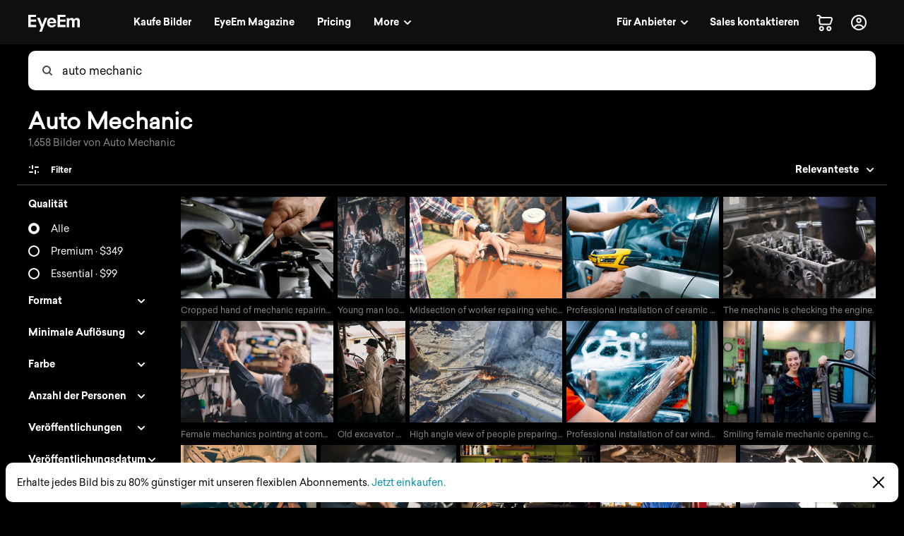

--- FILE ---
content_type: text/html; charset=utf-8
request_url: https://www.eyeem.com/de/search/pictures/auto%20mechanic
body_size: 80851
content:
<!doctype html>
    <html lang="de">
      <head>
        <title data-rh="true">Auto Mechanic Bilder | Authentische Bilder auf EyeEm</title>
        <meta charset="utf-8">
        <meta http-equiv="Content-Type" content="text/html; charset=UTF-8">
        <meta http-equiv="X-UA-Compatible" content="IE=Edge"/>
        <meta name="viewport" content="width=device-width, initial-scale=1.0, maximum-scale=1.0, user-scalable=no" />
        <meta name="google" value="notranslate" />
        <link rel="icon" href="/favicon.ico" />
        <meta data-rh="true" name="twitter:title" content="EyeEm"/><meta data-rh="true" property="al:android:package" content="com.baseapp.eyeem"/><meta data-rh="true" property="al:android:app_name" content="EyeEm"/><meta data-rh="true" property="al:ios:app_store_id" content="445638931"/><meta data-rh="true" property="al:ios:app_name" content="EyeEm"/><meta data-rh="true" property="og:site_name" content="EyeEm"/><meta data-rh="true" property="og:url" content="https://www.eyeem.com/search/pictures/auto%20mechanic"/><meta data-rh="true" property="og:ttl" content="2419200"/><meta data-rh="true" property="fb:app_id" content="138146182878222"/><meta data-rh="true" property="twitter:site" content="@eyeem"/><meta data-rh="true" property="twitter:app:name:iphone" content="EyeEm"/><meta data-rh="true" property="twitter:app:id:iphone" content="445638931"/><meta data-rh="true" property="twitter:app:name:ipad" content="EyeEm"/><meta data-rh="true" property="twitter:app:id:ipad" content="445638931"/><meta data-rh="true" property="twitter:app:name:googleplay" content="EyeEm"/><meta data-rh="true" property="twitter:app:id:googleplay" content="com.baseapp.eyeem"/><meta data-rh="true" property="msapplication-TileColor" content="#111111"/><meta data-rh="true" property="msapplication-TileImage" content="/node-static/img/appBanner/android@2x.png"/><meta data-rh="true" name="google-site-verification" content="mNC3Covva-oRPz5lcPsuoGPDZEFqdNrHq4X5qPo3Jio"/><meta data-rh="true" property="og:title" content="Auto Mechanic Bilder | Authentische Bilder auf EyeEm"/><meta data-rh="true" property="twitter:title" content="Auto Mechanic Bilder | Authentische Bilder auf EyeEm"/><meta data-rh="true" name="description" content="Entdecke einzigartige Auto Mechanic-Fotos mit EyeEm – Bekomme Zugang zu kuratierten Kollektionen und Millionen von abgabefreien Bildern herausragender Fotografen."/><meta data-rh="true" property="og:description" content="Entdecke einzigartige Auto Mechanic-Fotos mit EyeEm – Bekomme Zugang zu kuratierten Kollektionen und Millionen von abgabefreien Bildern herausragender Fotografen."/><meta data-rh="true" name="robots" content="noindex, nofollow"/><meta data-rh="true" property="og:image" content="https://cdn.eyeem.com/thumb/1a0568cf61bb3877e45f74831b77c63d1b182a27-1506158644112/640/480"/><link data-rh="true" rel="preload" href="/node-static/fonts/sailec/SailecBold.woff" as="font" type="font/woff" crossOrigin=""/><link data-rh="true" rel="preload" href="/node-static/fonts/sailec/SailecRegular.woff" as="font" type="font/woff" crossOrigin=""/><link data-rh="true" rel="next" href="https://www.eyeem.com/search/pictures/auto%20mechanic?page=2"/>
        <link rel="stylesheet" type="text/css" href="/node-static/css/client.79f6b3de8115e0d2e6e6.css" />

  
          <link type="text/css" href="/node-static/css/adyen.css" rel="preload" as="style" />

          <link rel="stylesheet" type="text/css" href="/node-static/css/adyen.css" />

        
  
        <style data-styled="ejZfYb dGDYSz bqIrWs dfOpYy fnEMXy kKlMvH boStok fhPkiN hATwyF iRRVBe ftavzl faJvFa dMohSR dojRug bpEfpd tzEGr eqzGkr" data-styled-version="4.4.1">
/* sc-component-id: styledText__StyledText-sc-1d7of2u-0 */
.tzEGr{display:block;-webkit-letter-spacing:0px;-moz-letter-spacing:0px;-ms-letter-spacing:0px;letter-spacing:0px;text-align:left;color:#ffffff;fill:#ffffff;text-transform:none;font-size:14px;line-height:22px;-webkit-text-decoration:none;text-decoration:none;margin:0;margin-bottom:11px;margin-top:0px;cursor:pointer;-webkit-transition:color 0.2s ease-out;transition:color 0.2s ease-out;font-weight:300;font-family:"Sailec Regular",sans-serif;} .tzEGr:focus,.tzEGr:hover{color:#cccccc;fill:#cccccc;} .tzEGr:active{color:#cccccc;fill:#cccccc;} .tzEGr:focus{outline:none;} .tzEGr:last-child{margin-bottom:0;} @media (min-width:40.0625em){.tzEGr{font-size:14px;line-height:22px;margin-bottom:11px;margin-top:0px;}} @media (min-width:48.0625em){.tzEGr{font-size:14px;line-height:22px;margin-bottom:11px;margin-top:0px;}} @media (min-width:64.0625em){.tzEGr{font-size:14px;line-height:22px;margin-bottom:11px;margin-top:0px;}}
/* sc-component-id: sc-global-1466404354 */
@font-face{font-family:'Sailec Regular';src:url('/node-static/fonts/sailec/SailecRegular.eot?#iefix');src:url('/node-static/fonts/sailec/SailecRegular.eot?#iefix') format('eot'),url('/node-static/fonts/sailec/SailecRegular.woff') format('woff'),url('/node-static/fonts/sailec/SailecRegular.ttf') format('truetype'),url('/node-static/fonts/sailec/SailecRegular.svg#48d599a6-92b5-4d43-a4ac-8959f6971853') format('svg');} @font-face{font-family:'Sailec Bold';src:url('/node-static/fonts/sailec/SailecBold.eot?#iefix');src:url('/node-static/fonts/sailec/SailecBold.eot?#iefix') format('eot'),url('/node-static/fonts/sailec/SailecBold.woff') format('woff'),url('/node-static/fonts/sailec/SailecBold.ttf') format('truetype'),url('/node-static/fonts/sailec/SailecBold.svg#25e09910-ffc3-4fc4-b0d1-db9a95dface8') format('svg');} @font-face{font-family:'Sailec Light';src:url('/node-static/fonts/sailec/sailec-light.eot?#iefix');src:url('/node-static/fonts/sailec/sailec-light.eot?#iefix') format('eot'),url('/node-static/fonts/sailec/sailec-light.woff') format('woff'),url('/node-static/fonts/sailec/sailec-light.ttf') format('truetype'),url('/node-static/fonts/sailec/sailec-light.svg#48d599a6-92b5-4d43-a4ac-8959f6971853') format('svg');} html{line-height:1.15;-webkit-text-size-adjust:100%;} body{margin:0;} h1{font-size:2em;margin:0.67em 0;} hr{box-sizing:content-box;height:0;overflow:visible;} pre{font-family:monospace,monospace;font-size:1em;} a{background-color:transparent;} abbr[title]{border-bottom:none;-webkit-text-decoration:underline;text-decoration:underline;-webkit-text-decoration:underline dotted;text-decoration:underline dotted;} b,strong{font-weight:bolder;} code,kbd,samp{font-family:monospace,monospace;font-size:1em;} small{font-size:80%;} sub,sup{font-size:75%;line-height:0;position:relative;vertical-align:baseline;} sub{bottom:-0.25em;} sup{top:-0.5em;} img{border-style:none;} button,input,optgroup,select,textarea{font-family:inherit;font-size:100%;line-height:1.15;margin:0;} button,input{overflow:visible;} button,select{text-transform:none;} button,[type="button"],[type="reset"],[type="submit"]{-webkit-appearance:button;} button::-moz-focus-inner,[type="button"]::-moz-focus-inner,[type="reset"]::-moz-focus-inner,[type="submit"]::-moz-focus-inner{border-style:none;padding:0;} button:-moz-focusring,[type="button"]:-moz-focusring,[type="reset"]:-moz-focusring,[type="submit"]:-moz-focusring{outline:1px dotted ButtonText;} fieldset{padding:0.35em 0.75em 0.625em;} legend{box-sizing:border-box;color:inherit;display:table;max-width:100%;padding:0;white-space:normal;} progress{vertical-align:baseline;} textarea{overflow:auto;} [type="checkbox"],[type="radio"]{box-sizing:border-box;padding:0;} [type="number"]::-webkit-inner-spin-button,[type="number"]::-webkit-outer-spin-button{height:auto;} [type="search"]{-webkit-appearance:textfield;outline-offset:-2px;} [type="search"]::-webkit-search-decoration{-webkit-appearance:none;} ::-webkit-file-upload-button{-webkit-appearance:button;font:inherit;} details{display:block;} summary{display:list-item;} template{display:none;} [hidden]{display:none;} body{font-family:'Sailec Regular',sans-serif;} *,*:before,*:after{box-sizing:border-box;-webkit-text-decoration:none;text-decoration:none;} *:focus{outline:none;} *{-webkit-tap-highlight-color:transparent;} html{-ms-overflow-style:-ms-autohiding-scrollbar;} body{min-width:320px;-webkit-overflow-scrolling:touch;} html:not([data-wf-domain]) body,#stage nav{-webkit-font-smoothing:antialiased;-moz-osx-font-smoothing:grayscale;} img:-moz-loading{visibility:hidden;} input:-webkit-autofill{-webkit-box-shadow:none;} ul{margin:0;padding:0;list-style-type:none;} .transition_dropdown-enter{-webkit-animation:jKmAUp 0.5s;animation:jKmAUp 0.5s;-webkit-animation-fill-mode:both;animation-fill-mode:both;} .transition_dropdown-exit{opacity:1;-webkit-transition:opacity 0.1s ease,-webkit-transform 0.15s ease;-webkit-transition:opacity 0.1s ease,transform 0.15s ease;transition:opacity 0.1s ease,transform 0.15s ease;-webkit-transform:translateY(0);-ms-transform:translateY(0);transform:translateY(0);} .transition_dropdown-exit.transition_dropdown-exit-active{opacity:0;-webkit-transform:translateY(-44px);-ms-transform:translateY(-44px);transform:translateY(-44px);} .transition_slideUp-enter{opacity:0;-webkit-transform:translateY(100%);-ms-transform:translateY(100%);transform:translateY(100%);} .transition_slideUp-enter.transition_slideUp-enter-active{opacity:1;-webkit-transform:translateY(0%);-ms-transform:translateY(0%);transform:translateY(0%);-webkit-transition:-webkit-transform 200ms ease-in-out,opacity 200ms ease-in-out;-webkit-transition:transform 200ms ease-in-out,opacity 200ms ease-in-out;transition:transform 200ms ease-in-out,opacity 200ms ease-in-out;} .transition_slideUp-exit{opacity:1;-webkit-transform:translateY(0%);-ms-transform:translateY(0%);transform:translateY(0%);} .transition_slideUp-exit.transition_slideUp-exit-active{-webkit-transition:-webkit-transform 200ms ease-in-out,opacity 200ms ease-in-out;-webkit-transition:transform 200ms ease-in-out,opacity 200ms ease-in-out;transition:transform 200ms ease-in-out,opacity 200ms ease-in-out;-webkit-transform:translateY(100%);-ms-transform:translateY(100%);transform:translateY(100%);opacity:0;} #nav-stage{height:0;} #nav-stage nav{position:fixed;top:0;right:0;}
/* sc-component-id: sc-bdVaJa */
.ftavzl:before{position:absolute;top:0;right:0;bottom:0;left:0;z-index:2;content:'';opacity:1;}
/* sc-component-id: sc-cSHVUG */
.ejZfYb{-webkit-flex:1 1 auto;-ms-flex:1 1 auto;flex:1 1 auto;width:calc( 100% - 64px );}
/* sc-component-id: sc-hMqMXs */
.fnEMXy{-webkit-transition:fill 0.2s ease-in-out;transition:fill 0.2s ease-in-out;fill:rgba(0,0,0,.7);width:14px;height:14px;}
/* sc-component-id: sc-eHgmQL */
.dfOpYy{pointer-events:auto;fill:#ffffff;}
/* sc-component-id: sc-jWBwVP */
.dMohSR{max-width:1200px;}
/* sc-component-id: sc-brqgnP */
.faJvFa{background-color:#000000;width:100%;}
/* sc-component-id: sc-jAaTju */
.eqzGkr{width:30px;height:30px;display:-webkit-box;display:-webkit-flex;display:-ms-flexbox;display:flex;-webkit-box-pack:center;-webkit-justify-content:center;-ms-flex-pack:center;justify-content:center;-webkit-align-items:center;-webkit-box-align:center;-ms-flex-align:center;align-items:center;margin-right:12px;}
/* sc-component-id: sc-jDwBTQ */
.dojRug{margin:0;text-overflow:ellipsis;overflow:hidden;white-space:nowrap;padding:0 12px 12px 0;} @media (min-width:1025px){.dojRug{padding:12px;}}.bpEfpd{margin-right:16px;font-size:12px;margin-bottom:0;margin:0;text-overflow:ellipsis;overflow:hidden;white-space:nowrap;padding:0 12px 12px 0;} @media (min-width:1025px){.bpEfpd{padding:12px;}}
/* sc-component-id: sc-fBuWsC */
.bqIrWs{display:-webkit-box;display:-webkit-flex;display:-ms-flexbox;display:flex;margin-top:2px;}
/* sc-component-id: sc-dVhcbM */
.dGDYSz{position:relative;display:-webkit-box;display:-webkit-flex;display:-ms-flexbox;display:flex;-webkit-box-pack:justify;-webkit-justify-content:space-between;-ms-flex-pack:justify;justify-content:space-between;top:0;z-index:11;margin-bottom:0;height:64px;background-color:#111111;display:-webkit-box;display:-webkit-flex;display:-ms-flexbox;display:flex;height:64px;-webkit-box-pack:justify;-webkit-justify-content:space-between;-ms-flex-pack:justify;justify-content:space-between;left:0;margin-bottom:0;position:relative;top:0;-webkit-transition:background-color 0.2s ease-in,left 0.2s ease-in;transition:background-color 0.2s ease-in,left 0.2s ease-in;z-index:11;} @media (min-width:641px){.dGDYSz{left:0;position:relative;right:0;}}
/* sc-component-id: sc-bbmXgH */
.iRRVBe > div{overflow:hidden !important;}
/* sc-component-id: sc-gGBfsJ */
.hATwyF{position:relative;}
/* sc-component-id: sc-jnlKLf */
.boStok{top:0;} .boStok.search_sidebar-sticky{position:fixed;top:64px;left:0px;bottom:0;overflow:scroll;}
/* sc-component-id: sc-fYxtnH */
.kKlMvH{position:relative;float:left;}</style><style data-styled="jKmAUp" data-styled-version="4.4.1">
/* sc-component-id: sc-keyframes-jKmAUp */
@-webkit-keyframes jKmAUp{0%{opacity:0;-webkit-transform:translateY(-45px);-ms-transform:translateY(-45px);transform:translateY(-45px);}25%{opacity:1;-webkit-transform:translateY(3px);-ms-transform:translateY(3px);transform:translateY(3px);}80%{-webkit-transform:translateY(0);-ms-transform:translateY(0);transform:translateY(0);}} @keyframes jKmAUp{0%{opacity:0;-webkit-transform:translateY(-45px);-ms-transform:translateY(-45px);transform:translateY(-45px);}25%{opacity:1;-webkit-transform:translateY(3px);-ms-transform:translateY(3px);transform:translateY(3px);}80%{-webkit-transform:translateY(0);-ms-transform:translateY(0);transform:translateY(0);}}</style>
        
        <script type="text/javascript">
          window.dataLayer = [{"pageInstanceID":"desktop.search-photo.production","page":{"pageStatus":"loggedOut","pageName":"search-photo","destinationURL":"/de/search/pictures/auto%20mechanic","referringURL":"https://www.eyeem.com","sysEnv":"desktop","version":"1.0","language":"de","geoRegion":"US","category":{"primaryCategory":"community","subCategory1":"search-photo"},"searchTermApi":"","pageOption":"pageIndex=1","contentOwner":"unknown"},"user":{"profile":{"profileInfo":{"profileId":"","userName":"","marketContributor":"unknown"}},"experiments":{}}}];
        </script>
      </head>

       <body class="search search-pictures pictures-auto%20mechanic">
        <noscript><iframe src="//www.googletagmanager.com/ns.html?id=GTM-KD7F4V" height="0" width="0" style="display:none;visibility:hidden"></iframe></noscript>
    <script>(function(w,d,s,l,i){w[l]=w[l]||[];w[l].push({'gtm.start':
    new Date().getTime(),event:'gtm.js'});var f=d.getElementsByTagName(s)[0],
    j=d.createElement(s),dl=l!='dataLayer'?'&l='+l:'';j.async=true;j.src=
    '//www.googletagmanager.com/gtm.js?id='+i+dl;f.parentNode.insertBefore(j,f);
    })(window,document,'script','dataLayer','GTM-KD7F4V');</script><noscript><iframe src="//www.googletagmanager.com/ns.html?id=GTM-K8F7SRP9" height="0" width="0" style="display:none;visibility:hidden"></iframe></noscript>
    <script>(function(w,d,s,l,i){w[l]=w[l]||[];w[l].push({'gtm.start':
    new Date().getTime(),event:'gtm.js'});var f=d.getElementsByTagName(s)[0],
    j=d.createElement(s),dl=l!='dataLayer'?'&l='+l:'';j.async=true;j.src=
    '//www.googletagmanager.com/gtm.js?id='+i+dl;f.parentNode.insertBefore(j,f);
    })(window,document,'script','dataLayer','GTM-K8F7SRP9');</script>
        <div id="stage">
<style data-styled="ejZfYb dGDYSz bqIrWs dfOpYy fnEMXy kKlMvH boStok fhPkiN hATwyF iRRVBe ftavzl faJvFa dMohSR dojRug bpEfpd tzEGr eqzGkr" data-styled-version="4.4.1" data-styled-streamed="true">
/* sc-component-id: styledText__StyledText-sc-1d7of2u-0 */
.tzEGr{display:block;-webkit-letter-spacing:0px;-moz-letter-spacing:0px;-ms-letter-spacing:0px;letter-spacing:0px;text-align:left;color:#ffffff;fill:#ffffff;text-transform:none;font-size:14px;line-height:22px;-webkit-text-decoration:none;text-decoration:none;margin:0;margin-bottom:11px;margin-top:0px;cursor:pointer;-webkit-transition:color 0.2s ease-out;transition:color 0.2s ease-out;font-weight:300;font-family:"Sailec Regular",sans-serif;} .tzEGr:focus,.tzEGr:hover{color:#cccccc;fill:#cccccc;} .tzEGr:active{color:#cccccc;fill:#cccccc;} .tzEGr:focus{outline:none;} .tzEGr:last-child{margin-bottom:0;} @media (min-width:40.0625em){.tzEGr{font-size:14px;line-height:22px;margin-bottom:11px;margin-top:0px;}} @media (min-width:48.0625em){.tzEGr{font-size:14px;line-height:22px;margin-bottom:11px;margin-top:0px;}} @media (min-width:64.0625em){.tzEGr{font-size:14px;line-height:22px;margin-bottom:11px;margin-top:0px;}}
/* sc-component-id: sc-global-1466404354 */
@font-face{font-family:'Sailec Regular';src:url('/node-static/fonts/sailec/SailecRegular.eot?#iefix');src:url('/node-static/fonts/sailec/SailecRegular.eot?#iefix') format('eot'),url('/node-static/fonts/sailec/SailecRegular.woff') format('woff'),url('/node-static/fonts/sailec/SailecRegular.ttf') format('truetype'),url('/node-static/fonts/sailec/SailecRegular.svg#48d599a6-92b5-4d43-a4ac-8959f6971853') format('svg');} @font-face{font-family:'Sailec Bold';src:url('/node-static/fonts/sailec/SailecBold.eot?#iefix');src:url('/node-static/fonts/sailec/SailecBold.eot?#iefix') format('eot'),url('/node-static/fonts/sailec/SailecBold.woff') format('woff'),url('/node-static/fonts/sailec/SailecBold.ttf') format('truetype'),url('/node-static/fonts/sailec/SailecBold.svg#25e09910-ffc3-4fc4-b0d1-db9a95dface8') format('svg');} @font-face{font-family:'Sailec Light';src:url('/node-static/fonts/sailec/sailec-light.eot?#iefix');src:url('/node-static/fonts/sailec/sailec-light.eot?#iefix') format('eot'),url('/node-static/fonts/sailec/sailec-light.woff') format('woff'),url('/node-static/fonts/sailec/sailec-light.ttf') format('truetype'),url('/node-static/fonts/sailec/sailec-light.svg#48d599a6-92b5-4d43-a4ac-8959f6971853') format('svg');} html{line-height:1.15;-webkit-text-size-adjust:100%;} body{margin:0;} h1{font-size:2em;margin:0.67em 0;} hr{box-sizing:content-box;height:0;overflow:visible;} pre{font-family:monospace,monospace;font-size:1em;} a{background-color:transparent;} abbr[title]{border-bottom:none;-webkit-text-decoration:underline;text-decoration:underline;-webkit-text-decoration:underline dotted;text-decoration:underline dotted;} b,strong{font-weight:bolder;} code,kbd,samp{font-family:monospace,monospace;font-size:1em;} small{font-size:80%;} sub,sup{font-size:75%;line-height:0;position:relative;vertical-align:baseline;} sub{bottom:-0.25em;} sup{top:-0.5em;} img{border-style:none;} button,input,optgroup,select,textarea{font-family:inherit;font-size:100%;line-height:1.15;margin:0;} button,input{overflow:visible;} button,select{text-transform:none;} button,[type="button"],[type="reset"],[type="submit"]{-webkit-appearance:button;} button::-moz-focus-inner,[type="button"]::-moz-focus-inner,[type="reset"]::-moz-focus-inner,[type="submit"]::-moz-focus-inner{border-style:none;padding:0;} button:-moz-focusring,[type="button"]:-moz-focusring,[type="reset"]:-moz-focusring,[type="submit"]:-moz-focusring{outline:1px dotted ButtonText;} fieldset{padding:0.35em 0.75em 0.625em;} legend{box-sizing:border-box;color:inherit;display:table;max-width:100%;padding:0;white-space:normal;} progress{vertical-align:baseline;} textarea{overflow:auto;} [type="checkbox"],[type="radio"]{box-sizing:border-box;padding:0;} [type="number"]::-webkit-inner-spin-button,[type="number"]::-webkit-outer-spin-button{height:auto;} [type="search"]{-webkit-appearance:textfield;outline-offset:-2px;} [type="search"]::-webkit-search-decoration{-webkit-appearance:none;} ::-webkit-file-upload-button{-webkit-appearance:button;font:inherit;} details{display:block;} summary{display:list-item;} template{display:none;} [hidden]{display:none;} body{font-family:'Sailec Regular',sans-serif;} *,*:before,*:after{box-sizing:border-box;-webkit-text-decoration:none;text-decoration:none;} *:focus{outline:none;} *{-webkit-tap-highlight-color:transparent;} html{-ms-overflow-style:-ms-autohiding-scrollbar;} body{min-width:320px;-webkit-overflow-scrolling:touch;} html:not([data-wf-domain]) body,#stage nav{-webkit-font-smoothing:antialiased;-moz-osx-font-smoothing:grayscale;} img:-moz-loading{visibility:hidden;} input:-webkit-autofill{-webkit-box-shadow:none;} ul{margin:0;padding:0;list-style-type:none;} .transition_dropdown-enter{-webkit-animation:jKmAUp 0.5s;animation:jKmAUp 0.5s;-webkit-animation-fill-mode:both;animation-fill-mode:both;} .transition_dropdown-exit{opacity:1;-webkit-transition:opacity 0.1s ease,-webkit-transform 0.15s ease;-webkit-transition:opacity 0.1s ease,transform 0.15s ease;transition:opacity 0.1s ease,transform 0.15s ease;-webkit-transform:translateY(0);-ms-transform:translateY(0);transform:translateY(0);} .transition_dropdown-exit.transition_dropdown-exit-active{opacity:0;-webkit-transform:translateY(-44px);-ms-transform:translateY(-44px);transform:translateY(-44px);} .transition_slideUp-enter{opacity:0;-webkit-transform:translateY(100%);-ms-transform:translateY(100%);transform:translateY(100%);} .transition_slideUp-enter.transition_slideUp-enter-active{opacity:1;-webkit-transform:translateY(0%);-ms-transform:translateY(0%);transform:translateY(0%);-webkit-transition:-webkit-transform 200ms ease-in-out,opacity 200ms ease-in-out;-webkit-transition:transform 200ms ease-in-out,opacity 200ms ease-in-out;transition:transform 200ms ease-in-out,opacity 200ms ease-in-out;} .transition_slideUp-exit{opacity:1;-webkit-transform:translateY(0%);-ms-transform:translateY(0%);transform:translateY(0%);} .transition_slideUp-exit.transition_slideUp-exit-active{-webkit-transition:-webkit-transform 200ms ease-in-out,opacity 200ms ease-in-out;-webkit-transition:transform 200ms ease-in-out,opacity 200ms ease-in-out;transition:transform 200ms ease-in-out,opacity 200ms ease-in-out;-webkit-transform:translateY(100%);-ms-transform:translateY(100%);transform:translateY(100%);opacity:0;} #nav-stage{height:0;} #nav-stage nav{position:fixed;top:0;right:0;}
/* sc-component-id: sc-bdVaJa */
.ftavzl:before{position:absolute;top:0;right:0;bottom:0;left:0;z-index:2;content:'';opacity:1;}
/* sc-component-id: sc-cSHVUG */
.ejZfYb{-webkit-flex:1 1 auto;-ms-flex:1 1 auto;flex:1 1 auto;width:calc( 100% - 64px );}
/* sc-component-id: sc-hMqMXs */
.fnEMXy{-webkit-transition:fill 0.2s ease-in-out;transition:fill 0.2s ease-in-out;fill:rgba(0,0,0,.7);width:14px;height:14px;}
/* sc-component-id: sc-eHgmQL */
.dfOpYy{pointer-events:auto;fill:#ffffff;}
/* sc-component-id: sc-jWBwVP */
.dMohSR{max-width:1200px;}
/* sc-component-id: sc-brqgnP */
.faJvFa{background-color:#000000;width:100%;}
/* sc-component-id: sc-jAaTju */
.eqzGkr{width:30px;height:30px;display:-webkit-box;display:-webkit-flex;display:-ms-flexbox;display:flex;-webkit-box-pack:center;-webkit-justify-content:center;-ms-flex-pack:center;justify-content:center;-webkit-align-items:center;-webkit-box-align:center;-ms-flex-align:center;align-items:center;margin-right:12px;}
/* sc-component-id: sc-jDwBTQ */
.dojRug{margin:0;text-overflow:ellipsis;overflow:hidden;white-space:nowrap;padding:0 12px 12px 0;} @media (min-width:1025px){.dojRug{padding:12px;}}.bpEfpd{margin-right:16px;font-size:12px;margin-bottom:0;margin:0;text-overflow:ellipsis;overflow:hidden;white-space:nowrap;padding:0 12px 12px 0;} @media (min-width:1025px){.bpEfpd{padding:12px;}}
/* sc-component-id: sc-fBuWsC */
.bqIrWs{display:-webkit-box;display:-webkit-flex;display:-ms-flexbox;display:flex;margin-top:2px;}
/* sc-component-id: sc-dVhcbM */
.dGDYSz{position:relative;display:-webkit-box;display:-webkit-flex;display:-ms-flexbox;display:flex;-webkit-box-pack:justify;-webkit-justify-content:space-between;-ms-flex-pack:justify;justify-content:space-between;top:0;z-index:11;margin-bottom:0;height:64px;background-color:#111111;display:-webkit-box;display:-webkit-flex;display:-ms-flexbox;display:flex;height:64px;-webkit-box-pack:justify;-webkit-justify-content:space-between;-ms-flex-pack:justify;justify-content:space-between;left:0;margin-bottom:0;position:relative;top:0;-webkit-transition:background-color 0.2s ease-in,left 0.2s ease-in;transition:background-color 0.2s ease-in,left 0.2s ease-in;z-index:11;} @media (min-width:641px){.dGDYSz{left:0;position:relative;right:0;}}
/* sc-component-id: sc-bbmXgH */
.iRRVBe > div{overflow:hidden !important;}
/* sc-component-id: sc-gGBfsJ */
.hATwyF{position:relative;}
/* sc-component-id: sc-jnlKLf */
.boStok{top:0;} .boStok.search_sidebar-sticky{position:fixed;top:64px;left:0px;bottom:0;overflow:scroll;}
/* sc-component-id: sc-fYxtnH */
.kKlMvH{position:relative;float:left;}</style><style data-styled="jKmAUp" data-styled-version="4.4.1" data-styled-streamed="true">
/* sc-component-id: sc-keyframes-jKmAUp */
@-webkit-keyframes jKmAUp{0%{opacity:0;-webkit-transform:translateY(-45px);-ms-transform:translateY(-45px);transform:translateY(-45px);}25%{opacity:1;-webkit-transform:translateY(3px);-ms-transform:translateY(3px);transform:translateY(3px);}80%{-webkit-transform:translateY(0);-ms-transform:translateY(0);transform:translateY(0);}} @keyframes jKmAUp{0%{opacity:0;-webkit-transform:translateY(-45px);-ms-transform:translateY(-45px);transform:translateY(-45px);}25%{opacity:1;-webkit-transform:translateY(3px);-ms-transform:translateY(3px);transform:translateY(3px);}80%{-webkit-transform:translateY(0);-ms-transform:translateY(0);transform:translateY(0);}}</style><div class="reactRoot"><div><style data-emotion="css 13udsys">.css-13udsys{height:100%;}</style><style data-emotion="css oltb8n">.css-oltb8n{-webkit-box-pack:stretch;-ms-flex-pack:stretch;-webkit-justify-content:stretch;justify-content:stretch;-webkit-flex-direction:row;-ms-flex-direction:row;flex-direction:row;height:100%;}</style><style data-emotion="css 1gl51ee">.css-1gl51ee{box-sizing:border-box;margin:0;min-width:0;display:-webkit-box;display:-webkit-flex;display:-ms-flexbox;display:flex;-webkit-box-pack:stretch;-ms-flex-pack:stretch;-webkit-justify-content:stretch;justify-content:stretch;-webkit-flex-direction:row;-ms-flex-direction:row;flex-direction:row;height:100%;}</style><div class="e121ggd60 css-1gl51ee"><div class="sc-cSHVUG ejZfYb css-13wylk3 eqclr3s0"><style data-emotion="css-global k7zd1o"></style><style data-emotion="css dw3vlk">.css-dw3vlk{background-color:#0F0F11!important;padding-left:20px;padding-right:20px;width:100%;}.css-dw3vlk:after{position:absolute;content:'';height:1px;width:100%;-webkit-transition:background-color 0.2s ease;transition:background-color 0.2s ease;background-color:black;bottom:0;left:0;}@media (min-width: 641px){.css-dw3vlk{padding-left:32px;padding-right:32px;}}@media (min-width: 1025px){.css-dw3vlk{padding-left:40px;padding-right:40px;}}</style><nav class="sc-dVhcbM dGDYSz css-dw3vlk eldzdcy2"><style data-emotion="css 1iff5yk">.css-1iff5yk{-webkit-align-items:center;-webkit-box-align:center;-ms-flex-align:center;align-items:center;-webkit-box-pack:justify;-webkit-justify-content:space-between;justify-content:space-between;width:100%;}</style><style data-emotion="css 1q0t0ec">.css-1q0t0ec{box-sizing:border-box;margin:0;min-width:0;display:-webkit-box;display:-webkit-flex;display:-ms-flexbox;display:flex;-webkit-align-items:center;-webkit-box-align:center;-ms-flex-align:center;align-items:center;-webkit-box-pack:justify;-webkit-justify-content:space-between;justify-content:space-between;width:100%;}</style><div class="css-1q0t0ec"><style data-emotion="css s5xdrg">.css-s5xdrg{display:-webkit-box;display:-webkit-flex;display:-ms-flexbox;display:flex;-webkit-align-items:center;-webkit-box-align:center;-ms-flex-align:center;align-items:center;}</style><ul class="css-s5xdrg eldzdcy0"><li><style data-emotion="css 1fseii7">.css-1fseii7{margin-right:4px;}@media screen and (min-width: 641px){.css-1fseii7{margin-right:4px;}}@media screen and (min-width: 769px){.css-1fseii7{margin-right:4px;}}@media screen and (min-width: 1025px){.css-1fseii7{margin-right:64px;}}</style><div class="css-1fseii7 eqclr3s0"><a href="/de/" class="sc-fBuWsC bqIrWs"><svg class="sc-eHgmQL dfOpYy" width="73" height="24" viewBox="0 0 73 24" data-test-id="TEST_EYEEMLOGO"><path d="M23.402 4.21l-3.51 9.54-3.666-9.54h-3.764l5.595 13.49-2.523 6.3h3.674l2.555-6.612L27 4.208h-3.598zM3.528 3.07h7.51V0H0v17.403h11.153v-3.07H3.528v-4.55h7.625V6.824H3.528V3.07zm34.887 3.627c-.59-.87-1.334-1.51-2.237-1.913-.903-.404-1.918-.606-3.044-.606-1.897 0-3.44.598-4.63 1.793-1.188 1.197-1.783 2.916-1.783 5.157 0 2.39.66 4.118 1.977 5.18 1.317 1.06 2.836 1.59 4.56 1.59 2.086 0 3.71-.64 4.87-1.898.744-.792 1.163-1.555 1.254-2.35h-3.455c-.202.454-.433.687-.696.9-.484.397-1.11.6-1.88.6-.728 0-1.35-.157-1.866-.482-.85-.522-1.302-1.474-1.354-2.725h9.428c.016-1.137-.02-1.974-.112-2.57-.158-1.013-.502-1.906-1.03-2.676 0 0 .528.77 0 0zm-8.202 2.97c.123-.795.424-1.488.902-1.98.478-.494 1.15-.73 2.02-.73.8 0 1.467.217 2.007.682.54.464.84 1.118.903 2.028h-5.832zm42.667-2.13c-.126-.658-.372-1.212-.736-1.663-.45-.554-.954-.942-1.508-1.164-.554-.22-1.116-.332-1.686-.332-.855 0-1.63.178-2.327.534-.657.356-1.208.914-1.65 1.674-.255-.633-.627-1.152-1.117-1.555-.61-.434-1.41-.652-2.4-.652-1.044 0-1.904.253-2.56.76-.374.285-.743.764-1.198 1.436v-1.91h-3.3V17.63h3.414V9.814c0-.704.114-1.234.297-1.59.33-.625.99-.938 1.957-.938.832 0 1.412.313 1.697.938.158.348.26.906.26 1.673v7.733h3.413V9.897c0-.577.072-1.072.254-1.483.358-.776.994-1.163 1.928-1.163.807 0 1.37.3 1.67.903.16.316.246.72.246 1.21v8.267h3.442L73 9.46c0-.838-.04-1.49-.12-1.924 0 0 .08.435 0 0zM45.066 3.07h7.625V0H41.54v17.403h11.267v-3.07h-7.74v-4.55h7.74V6.824h-7.74V3.07z"></path></svg></a></div></li><style data-emotion="css 1fwa19o">.css-1fwa19o{display:none;}@media (min-width: 1025px){.css-1fwa19o{display:block;}}</style><li class="css-1fwa19o edrdl312"><style data-emotion="css 15o2jz1">.css-15o2jz1{margin-right:8px;}</style><div class="css-15o2jz1 eqclr3s0"><style data-emotion="css 5yde8d">.css-5yde8d{display:block;-webkit-flex:auto;-ms-flex:auto;flex:auto;padding:8px 12px;border-radius:10px;line-height:1!important;-webkit-transition:background-color 0.2s ease-in-out;transition:background-color 0.2s ease-in-out;}.css-5yde8d:hover{background-color:rgba(61, 61, 73, 0.72);opacity:1;}</style><a href="/de/" class="css-5yde8d eldzdcy3"><style data-emotion="css 80n75k">.css-80n75k{line-height:24px;white-space:nowrap;}</style><style data-emotion="css 10uy2bl">.css-10uy2bl{font-family:"Sailec Bold",sans-serif;color:#FFF;margin:0;font-size:14px;line-height:1.5;line-height:24px;white-space:nowrap;}</style><style data-emotion="css 1nhr3xp">.css-1nhr3xp{font-family:"Sailec Bold",sans-serif;color:#FFF;margin:0;font-size:14px;line-height:1.5;line-height:24px;white-space:nowrap;}</style><span class="eldzdcy4 css-1nhr3xp eulhdfc0">Buy Royalty-free Content</span></a></div></li><li class="css-1fwa19o edrdl312"><div class="css-15o2jz1 eqclr3s0"><a href="/de/magazine" class="css-5yde8d eldzdcy3"><style data-emotion="css bjn8wh">.css-bjn8wh{position:relative;}</style><style data-emotion="css 8zzm0r">.css-8zzm0r{position:relative;}</style><style data-emotion="css j27r24">.css-j27r24{position:relative;}</style><div class="edrdl313 css-j27r24 eqclr3s0"><span class="eldzdcy4 css-1nhr3xp eulhdfc0">EyeEm Magazine</span></div></a></div></li><li class="css-1fwa19o edrdl312"><div class="css-15o2jz1 eqclr3s0"><a href="/de/market/pricing" class="css-5yde8d eldzdcy3"><span class="eldzdcy4 css-1nhr3xp eulhdfc0">Pricing</span></a></div></li><li class="css-1fwa19o edrdl312"><div class="css-13wylk3 eqclr3s0"><style data-emotion="css-global 1b3gq4c">:root{--reach-menu-button:1;}[data-reach-menu]{display:block;position:absolute;}[data-reach-menu-list],[data-reach-menu-items]{display:block;white-space:nowrap;outline:none;}[data-reach-menu-item]{border-radius:10px;display:block;white-space:normal;cursor:pointer;display:block;color:inherit;font:inherit;-webkit-text-decoration:initial;text-decoration:initial;}[data-selected]{box-shadow:0 0 0 2px #00839E;}[data-reach-menu-item]:hover{box-shadow:none;}[data-reach-menu-popover]{min-width:240px;}[data-reach-menu-popover][hidden]{display:none;}</style><style data-emotion="css 1kadn9s">.css-1kadn9s{padding-top:0;padding-bottom:0;padding-left:0;padding-right:0;}</style><style data-emotion="css ihfzu0">.css-ihfzu0{width:100%;padding-top:0;padding-bottom:0;padding-left:0;padding-right:0;}.css-ihfzu0:focus{outline:'none',box-shadow:0 0 0 2px #00839E;}.css-ihfzu0:focus:active,.css-ihfzu0:focus:hover{outline:none;}.css-ihfzu0:active{-webkit-transform:none;-moz-transform:none;-ms-transform:none;transform:none;}</style><style data-emotion="css 1ie70ss">.css-1ie70ss{border:none;border-radius:10px;font-family:"Sailec Bold",sans-serif;font-size:14px;line-height:24px;padding:8px 12px;outline:none;cursor:pointer;-webkit-transition:all 150ms ease-in,-webkit-transform 80ms ease-in;transition:all 150ms ease-in,transform 80ms ease-in;color:#FFF;background-color:rgba(61, 61, 73, 0);width:100%;padding-top:0;padding-bottom:0;padding-left:0;padding-right:0;}.css-1ie70ss::-moz-focus-inner{border:0;}.css-1ie70ss:active{-webkit-transform:scale(.96);-moz-transform:scale(.96);-ms-transform:scale(.96);transform:scale(.96);box-shadow:none;}.css-1ie70ss:disabled{opacity:0.5;cursor:auto;pointer-events:none;}.css-1ie70ss:focus{outline:none;box-shadow:0 0 0 2px #00839E;}.css-1ie70ss:focus{outline:'none',box-shadow:0 0 0 2px #00839E;}.css-1ie70ss:focus:active,.css-1ie70ss:focus:hover{outline:none;}.css-1ie70ss:active{-webkit-transform:none;-moz-transform:none;-ms-transform:none;transform:none;}</style><button class="e1q29okj2 css-1ie70ss" type="button" aria-controls="menu" aria-haspopup="true" data-reach-menu-button=""><style data-emotion="css imn7e0">.css-imn7e0{font-weight:400;padding:8px 12px;border-radius:10px;-webkit-transition:background-color 0.2s ease-in-out;transition:background-color 0.2s ease-in-out;}.css-imn7e0:hover{background-color:rgba(61, 61, 73, 0.72);}</style><style data-emotion="css 8703x3">.css-8703x3{-webkit-align-items:center;-webkit-box-align:center;-ms-flex-align:center;align-items:center;-webkit-box-pack:justify;-webkit-justify-content:space-between;justify-content:space-between;font-weight:400;padding:8px 12px;border-radius:10px;-webkit-transition:background-color 0.2s ease-in-out;transition:background-color 0.2s ease-in-out;}.css-8703x3:hover{background-color:rgba(61, 61, 73, 0.72);}</style><style data-emotion="css 80sfwr">.css-80sfwr{box-sizing:border-box;margin:0;min-width:0;display:-webkit-box;display:-webkit-flex;display:-ms-flexbox;display:flex;-webkit-align-items:center;-webkit-box-align:center;-ms-flex-align:center;align-items:center;-webkit-box-pack:justify;-webkit-justify-content:space-between;justify-content:space-between;font-weight:400;padding:8px 12px;border-radius:10px;-webkit-transition:background-color 0.2s ease-in-out;transition:background-color 0.2s ease-in-out;}.css-80sfwr:hover{background-color:rgba(61, 61, 73, 0.72);}</style><div class="edrdl316 css-80sfwr"><span class="eldzdcy4 css-1nhr3xp eulhdfc0">More</span><style data-emotion="css 18a0jkw">.css-18a0jkw{margin-left:4px;}</style><div class="css-18a0jkw eqclr3s0"><style data-emotion="css 8oysku">.css-8oysku{display:block;}</style><style data-emotion="css 1ipwvr6">.css-1ipwvr6{-webkit-transition:-webkit-transform 0.1s ease;transition:transform 0.1s ease;-webkit-transform:rotate(0deg);-moz-transform:rotate(0deg);-ms-transform:rotate(0deg);transform:rotate(0deg);display:block;}</style><svg width="16" height="16" viewBox="0 0 16 16" rotate="down" class="css-1ipwvr6 evptm7z0"><path d="M3.293 5.281a.999.999 0 011.414 0L8 8.574l3.293-3.293a1 1 0 111.414 1.414l-4 4a1 1 0 01-1.414 0l-4-4a1 1 0 010-1.414z" fill="#FFF"></path></svg></div></div></button><div data-reach-menu="" data-reach-menu-popover="" hidden=""><style data-emotion="css 10g7hpy">.css-10g7hpy{color:#FFF;border-radius:10px;z-index:101;position:relative;padding:8px;margin-top:8px;background-color:#141417;max-width:264px;min-width:100%;}</style><div role="menu" tabindex="-1" class="css-10g7hpy ehow39g1" data-reach-menu-items="" id="menu"><a role="menuitem" tabindex="-1" href="/story" data-reach-menu-link="" data-reach-menu-item="" data-selected="" data-valuetext=""><style data-emotion="css brq6kf">.css-brq6kf{border-radius:10px;}.css-brq6kf:hover{background-color:rgba(61, 61, 73, 0.56);background-color:rgba(61, 61, 73, 0.72);}</style><style data-emotion="css nh2kcn">.css-nh2kcn{border-radius:10px;}.css-nh2kcn:hover{background-color:rgba(61, 61, 73, 0.56);background-color:rgba(61, 61, 73, 0.72);}</style><style data-emotion="css mw662h">.css-mw662h{padding-left:12px;padding-right:12px;padding-top:8px;padding-bottom:8px;border-radius:10px;}.css-mw662h:hover{background-color:rgba(61, 61, 73, 0.56);background-color:rgba(61, 61, 73, 0.72);}</style><div class="e1qyqgl40 css-mw662h eqclr3s0"><style data-emotion="css 13xhtad">.css-13xhtad{-webkit-align-items:center;-webkit-box-align:center;-ms-flex-align:center;align-items:center;}</style><style data-emotion="css ykwscm">.css-ykwscm{box-sizing:border-box;margin:0;min-width:0;display:-webkit-box;display:-webkit-flex;display:-ms-flexbox;display:flex;-webkit-align-items:center;-webkit-box-align:center;-ms-flex-align:center;align-items:center;}</style><div class="css-ykwscm"><style data-emotion="css h8wft4">.css-h8wft4{padding-right:12px;}</style><div class="css-h8wft4 eqclr3s0"><svg width="16" height="16" viewBox="0 0 16 16" class="css-8oysku"><path d="M15 15H1V1h14zM4 5v6a2 2 0 002 2h5a1 1 0 000-2H6V9h4a1 1 0 000-2H6V5h5a1 1 0 000-2H6a2 2 0 00-2 2z" fill="#FFF"></path></svg></div><div class="css-13wylk3 eqclr3s0"><style data-emotion="css 1h9h7sf">.css-1h9h7sf{font-family:"Sailec Bold",sans-serif;color:#FFF;margin:0;font-size:14px;line-height:1.5;}</style><style data-emotion="css 14e54oy">.css-14e54oy{font-family:"Sailec Bold",sans-serif;color:#FFF;margin:0;font-size:14px;line-height:1.5;}</style><span class="css-14e54oy eulhdfc0">Our Story</span></div></div></div></a><a role="menuitem" tabindex="-1" href="/tos" data-reach-menu-link="" data-reach-menu-item="" data-selected="" data-valuetext=""><div class="e1qyqgl40 css-mw662h eqclr3s0"><div class="css-ykwscm"><div class="css-h8wft4 eqclr3s0"><svg width="16" height="16" viewBox="0 0 16 16" class="css-8oysku"><path d="M3.358 5c.042-.504.14-1.153.36-1.816.243-.73.654-1.53 1.36-2.153C5.803.391 6.772 0 8 0c1.228 0 2.197.391 2.922 1.031.706.623 1.117 1.423 1.36 2.153.221.663.319 1.312.36 1.816.75 0 1.358.608 1.358 1.357V13a2 2 0 01-2 2H4a2 2 0 01-2-2V6.358C2 5.608 2.608 5 3.358 5zm7.276 0a5.712 5.712 0 00-.25-1.184c-.173-.52-.428-.97-.785-1.285C9.262 2.234 8.772 2 8 2s-1.261.234-1.599.531c-.357.315-.612.765-.786 1.285-.135.406-.21.822-.248 1.184z" fill="#FFF"></path></svg></div><div class="css-13wylk3 eqclr3s0"><span class="css-14e54oy eulhdfc0">Terms &amp; Privacy</span></div></div></div></a><a role="menuitem" tabindex="-1" href="https://eyeem.zendesk.com/hc/en-us" data-reach-menu-link="" data-reach-menu-item="" data-selected="" data-valuetext=""><div class="e1qyqgl40 css-mw662h eqclr3s0"><div class="css-ykwscm"><div class="css-h8wft4 eqclr3s0"><svg width="16" height="16" viewBox="0 0 16 16" class="css-8oysku"><path d="M4.114 1.143C5.174.401 6.476 0 8 0s2.825.4 3.886 1.143c1.056.739 1.816 1.774 2.333 2.956.357.816.602 1.708.752 2.64a2.994 2.994 0 01.022 4.503C14.88 13.24 13.383 15 11.333 15h-1.6a2 2 0 110-2h1.6c.56 0 1.14-.37 1.446-1H12V6h.77a8.03 8.03 0 00-.383-1.099c-.402-.918-.952-1.632-1.647-2.119C10.05 2.299 9.16 2 8 2c-1.16 0-2.05.3-2.74.782-.695.487-1.245 1.201-1.647 2.119-.15.341-.277.709-.383 1.099H4v6H3a3 3 0 01-1.97-5.262c.15-.931.395-1.823.752-2.639.517-1.182 1.277-2.217 2.333-2.956z" fill="#FFF"></path></svg></div><div class="css-13wylk3 eqclr3s0"><span class="css-14e54oy eulhdfc0">FAQ &amp; Help</span></div></div></div></a><a role="menuitem" tabindex="-1" href="/jobs" data-reach-menu-link="" data-reach-menu-item="" data-selected="" data-valuetext=""><div class="e1qyqgl40 css-mw662h eqclr3s0"><div class="css-ykwscm"><div class="css-h8wft4 eqclr3s0"><svg width="16" height="16" viewBox="0 0 16 16" class="css-8oysku"><path d="M.047 6.43c.343 2.935 4.922 6.375 6.973 7.779.6.41 1.37.427 1.983.036 2.061-1.316 6.61-4.565 6.95-7.814.442-4.212-2.269-5.97-5.302-5.055-.631.19-1.271.709-1.764 1.193-.476.468-1.297.468-1.773 0-.493-.484-1.133-1.002-1.764-1.193C2.317.461-.394 2.64.047 6.431z" fill="#FFF"></path></svg></div><div class="css-13wylk3 eqclr3s0"><span class="css-14e54oy eulhdfc0">Work With Us</span></div></div></div></a><a role="menuitem" tabindex="-1" href="/contact" data-reach-menu-link="" data-reach-menu-item="" data-selected="" data-valuetext=""><div class="e1qyqgl40 css-mw662h eqclr3s0"><div class="css-ykwscm"><div class="css-h8wft4 eqclr3s0"><svg width="16" height="16" viewBox="0 0 16 16" class="css-8oysku"><path d="M1 4.814l4.879 4.879a3 3 0 004.242 0L15 4.814V12a2 2 0 01-2 2H3a2 2 0 01-2-2zM1.014 2h13.972L9.414 7.572a2 2 0 01-2.828 0z" fill="#FFF"></path></svg></div><div class="css-13wylk3 eqclr3s0"><span class="css-14e54oy eulhdfc0">Contact Us</span></div></div></div></a></div></div></div></li></ul><ul class="css-s5xdrg eldzdcy0"><li class="css-1fwa19o edrdl312"><style data-emotion="css 4xdfuc">.css-4xdfuc{margin-right:4px;}</style><div class="css-4xdfuc eqclr3s0"><style data-emotion="css-global 1b3gq4c">:root{--reach-menu-button:1;}[data-reach-menu]{display:block;position:absolute;}[data-reach-menu-list],[data-reach-menu-items]{display:block;white-space:nowrap;outline:none;}[data-reach-menu-item]{border-radius:10px;display:block;white-space:normal;cursor:pointer;display:block;color:inherit;font:inherit;-webkit-text-decoration:initial;text-decoration:initial;}[data-selected]{box-shadow:0 0 0 2px #00839E;}[data-reach-menu-item]:hover{box-shadow:none;}[data-reach-menu-popover]{min-width:240px;}[data-reach-menu-popover][hidden]{display:none;}</style><button class="e1q29okj2 css-1ie70ss" type="button" aria-controls="menu" aria-haspopup="true" data-reach-menu-button=""><div class="edrdl316 css-80sfwr"><span class="eldzdcy4 css-1nhr3xp eulhdfc0">For Contributors</span><div class="css-18a0jkw eqclr3s0"><svg width="16" height="16" viewBox="0 0 16 16" rotate="down" class="css-1ipwvr6 evptm7z0"><path d="M3.293 5.281a.999.999 0 011.414 0L8 8.574l3.293-3.293a1 1 0 111.414 1.414l-4 4a1 1 0 01-1.414 0l-4-4a1 1 0 010-1.414z" fill="#FFF"></path></svg></div></div></button><div data-reach-menu="" data-reach-menu-popover="" hidden=""><div role="menu" tabindex="-1" class="css-10g7hpy ehow39g1" data-reach-menu-items="" id="menu"><a role="menuitem" tabindex="-1" href="/sell-your-work" data-reach-menu-link="" data-reach-menu-item="" data-selected="" data-valuetext=""><div class="e1qyqgl40 css-mw662h eqclr3s0"><div class="css-ykwscm"><div class="css-h8wft4 eqclr3s0"><svg width="16" height="16" viewBox="0 0 16 16" class="css-8oysku"><path d="M0 8a8 8 0 1116 0A8 8 0 010 8zm7.59-5.003a.593.593 0 00-.59.589c0 .243-.152.456-.364.574-.855.476-1.384 1.341-1.384 2.233 0 1.098.724 1.726 1.288 2.045.284.16.57.27.788.347.148.051.234.079.294.098.055.017.088.027.126.043.094.039.203.07.263.087l.055.016.188.055c.163.05.32.109.454.18.136.073.21.14.247.188.025.032.046.07.046.155 0 .204-.067.327-.151.405-.089.082-.294.202-.724.202-.26 0-.563-.028-.81-.118-.269-.098-.6-.235-.866-.13l-.45.177c-.513.202-.778.808-.387 1.198.308.308.673.508 1.014.633a.549.549 0 01.373.503v.01c0 .283.23.511.511.511h.993A.496.496 0 009 12.502c0-.228.158-.423.371-.505a2.62 2.62 0 00.837-.518c.543-.502.793-1.182.793-1.872 0-1.149-.76-1.79-1.35-2.107a4.61 4.61 0 00-.806-.326 9.174 9.174 0 00-.236-.07l-.037-.01-.071-.022a4.13 4.13 0 00-.264-.093l-.047-.015-.204-.068a2.86 2.86 0 01-.462-.199c-.268-.152-.272-.241-.272-.304 0-.152.196-.575.804-.608l.047.001c.078.002.151.007.22.016.549.067 1.212.245 1.678-.052.465-.297.612-.936.18-1.28a2.974 2.974 0 00-.804-.455A.56.56 0 019 3.503a.506.506 0 00-.505-.506z" fill="#FFF"></path></svg></div><div class="css-13wylk3 eqclr3s0"><span class="css-14e54oy eulhdfc0">Sell Your Work</span></div></div></div></a><a role="menuitem" tabindex="-1" href="/creators" data-reach-menu-link="" data-reach-menu-item="" data-selected="" data-valuetext=""><div class="e1qyqgl40 css-mw662h eqclr3s0"><div class="css-ykwscm"><div class="css-h8wft4 eqclr3s0"><svg width="16" height="16" viewBox="0 0 16 16" class="css-8oysku"><path d="M5.5 4.5a2.5 2.5 0 115 0 2.5 2.5 0 01-5 0zM1 8.5a1.5 1.5 0 113.001.001A1.5 1.5 0 011 8.5zm14 0a1.5 1.5 0 11-3.001-.001A1.5 1.5 0 0115 8.5zM2.5 12l.062.001c.774.02 1.824-.3 2.218-.967C5.508 9.8 6.68 9 8 9c1.32 0 2.492.8 3.22 2.034.394.666 1.444.986 2.218.966h.062c1.38 0 2.5 1.199 2.501 2.679a.321.321 0 01-.321.321H.321A.321.321 0 010 14.679C0 13.2 1.12 12 2.5 12z" fill="#FFF"></path></svg></div><div class="css-13wylk3 eqclr3s0"><span class="css-14e54oy eulhdfc0">Join the Community</span></div></div></div></a><a role="menuitem" tabindex="-1" href="/awards" data-reach-menu-link="" data-reach-menu-item="" data-selected="" data-valuetext=""><div class="e1qyqgl40 css-mw662h eqclr3s0"><div class="css-ykwscm"><div class="css-h8wft4 eqclr3s0"><svg width="16" height="16" viewBox="0 0 16 16" class="css-8oysku"><path d="M3.463 10.331a6.972 6.972 0 004.308 1.665l-.773 2.852c-.285 1.049-1.802.955-1.955-.121l-.292-2.062-1.47.967c-.958.63-2.051-.584-1.323-1.47l1.505-1.832zm9.074-.001l1.726 2.045c.756.895-.378 2.136-1.338 1.464l-1.675-1.174.006 2.037c.003 1.125-1.564 1.399-1.942.34l-1.085-3.046a6.971 6.971 0 004.308-1.666zM13 5a5 5 0 11-10.001-.001A5 5 0 0113 5z" fill="#FFF"></path></svg></div><div class="css-13wylk3 eqclr3s0"><span class="css-14e54oy eulhdfc0">EyeEm Awards</span></div></div></div></a><a role="menuitem" tabindex="-1" href="/missions/photographers" data-reach-menu-link="" data-reach-menu-item="" data-selected="" data-valuetext=""><div class="e1qyqgl40 css-mw662h eqclr3s0"><div class="css-ykwscm"><div class="css-h8wft4 eqclr3s0"><svg width="16" height="16" viewBox="0 0 16 16" class="css-8oysku"><path d="M12.89 1.1a1.003 1.003 0 00-.995-1.1h-7.79a1.003 1.003 0 00-.995 1.1l.492 4.92A4.422 4.422 0 007 9.886V13H4a1 1 0 000 2h8a1 1 0 000-2H9V9.886a4.422 4.422 0 003.398-3.866zM2 4a1 1 0 00-2 0v2.08a1 1 0 002 0zm13-1a1 1 0 00-1 1v2.08a1 1 0 002 0V4a1 1 0 00-1-1z" fill="#FFF"></path></svg></div><div class="css-13wylk3 eqclr3s0"><span class="css-14e54oy eulhdfc0">Missions</span></div></div></div></a></div></div></div></li><li class="css-1fwa19o edrdl312"><div data-themeui-nested-provider="true" class="css-1u8qly9"><div class="css-4xdfuc eqclr3s0"><a href="/de/market/pricing#form" class="css-5yde8d eldzdcy3"><span class="eldzdcy4 css-1nhr3xp eulhdfc0">Contact Sales</span></a></div></div></li><li><style data-emotion="css fntz4b">.css-fntz4b{margin-right:8px;}@media screen and (min-width: 641px){.css-fntz4b{margin-right:4px;}}@media screen and (min-width: 769px){.css-fntz4b{margin-right:8px;}}</style><div class="css-fntz4b eqclr3s0"><div class="e1j3qbvq0 css-j27r24 eqclr3s0"><a title="Cart" href="/de/market/cart" data-test-id="TEST_NAVBAR_CART"><style data-emotion="css joki67">.css-joki67{border-radius:10px;}.css-joki67:hover{background-color:rgba(61, 61, 73, 0.72);}</style><style data-emotion="css tvtydy">.css-tvtydy{-webkit-box-pack:center;-ms-flex-pack:center;-webkit-justify-content:center;justify-content:center;border-radius:10px;}.css-tvtydy:hover{background-color:rgba(61, 61, 73, 0.72);}</style><style data-emotion="css 1libbc2">.css-1libbc2{box-sizing:border-box;margin:0;min-width:0;padding:8px;display:-webkit-box;display:-webkit-flex;display:-ms-flexbox;display:flex;-webkit-box-pack:center;-ms-flex-pack:center;-webkit-justify-content:center;justify-content:center;border-radius:10px;}.css-1libbc2:hover{background-color:rgba(61, 61, 73, 0.72);}</style><div class="e1x0369t0 css-1libbc2"><svg width="24" height="24" viewBox="0 0 24 24" class="css-8oysku"><path d="M9.699 20.428a2.5 2.5 0 11-4.997.144 2.5 2.5 0 014.997-.144zm10.462-7.326l1.736-5.5A2 2 0 0019.989 5H6.137a2 2 0 00-1.994 2.16l.44 5.5a2 2 0 001.994 1.84h11.677a2 2 0 001.907-1.398zm.038 7.326a2.5 2.5 0 11-4.997.144 2.5 2.5 0 014.997-.144zM1.5 2h1.763a2 2 0 011.537.72L6.7 5" fill="transparent" stroke-width="2" stroke="#FFF" stroke-linecap="round" stroke-linejoin="round"></path></svg></div><div data-themeui-nested-provider="true" class="css-1u8qly9"><style data-emotion="css 1d93j1h">.css-1d93j1h{font-size:12px;line-height:20px;opacity:0;-webkit-transition:opacity 0.2s ease-in-out;transition:opacity 0.2s ease-in-out;position:absolute;top:0;right:0;display:block;width:20px;height:20px;border-radius:50%;text-align:center;background:#0091B0;color:#FFF;}</style><span data-test-id="TEST_CART_COUNT" class="css-1d93j1h ea60m6m2">0</span></div></a><div></div></div></div></li><li><div class="css-4xdfuc eqclr3s0"><style data-emotion="css-global 1b3gq4c">:root{--reach-menu-button:1;}[data-reach-menu]{display:block;position:absolute;}[data-reach-menu-list],[data-reach-menu-items]{display:block;white-space:nowrap;outline:none;}[data-reach-menu-item]{border-radius:10px;display:block;white-space:normal;cursor:pointer;display:block;color:inherit;font:inherit;-webkit-text-decoration:initial;text-decoration:initial;}[data-selected]{box-shadow:0 0 0 2px #00839E;}[data-reach-menu-item]:hover{box-shadow:none;}[data-reach-menu-popover]{min-width:240px;}[data-reach-menu-popover][hidden]{display:none;}</style><button class="e1q29okj2 css-1ie70ss" type="button" aria-controls="menu" aria-haspopup="true" data-reach-menu-button=""><style data-emotion="css 1gs65yu">.css-1gs65yu{border-radius:10px;-webkit-transition:background-color 0.2s ease-in-out;transition:background-color 0.2s ease-in-out;}.css-1gs65yu:hover{background-color:rgba(61, 61, 73, 0.72);opacity:1;}</style><style data-emotion="css 1u9hwjf">.css-1u9hwjf{border-radius:10px;-webkit-transition:background-color 0.2s ease-in-out;transition:background-color 0.2s ease-in-out;}.css-1u9hwjf:hover{background-color:rgba(61, 61, 73, 0.72);opacity:1;}</style><style data-emotion="css 1xzepk2">.css-1xzepk2{box-sizing:border-box;margin:0;min-width:0;padding:8px;display:-webkit-box;display:-webkit-flex;display:-ms-flexbox;display:flex;border-radius:10px;-webkit-transition:background-color 0.2s ease-in-out;transition:background-color 0.2s ease-in-out;}.css-1xzepk2:hover{background-color:rgba(61, 61, 73, 0.72);opacity:1;}</style><div class="edrdl315 css-1xzepk2"><svg width="24" height="24" viewBox="0 0 24 24" class="css-8oysku"><path d="M5.464 19.569C3.175 17.592 2 15.024 2 12 2 6.477 6.477 2 12 2s10 4.477 10 10c0 3.024-1.175 5.592-3.464 7.569m-13.072 0C7.355 21.202 9.501 22 12 22c2.499 0 4.645-.798 6.536-2.431m-13.072 0C6.707 16.793 8.96 15.333 12 15.333c3.042 0 5.293 1.46 6.536 4.236M12 11.722a2.779 2.779 0 10.106-5.556A2.779 2.779 0 0012 11.722z" fill="transparent" stroke-width="2" stroke="#FFF" stroke-miterlimit="10"></path></svg></div></button><span></span></div></li><style data-emotion="css 1647pqc">.css-1647pqc{display:block;}@media (min-width: 1025px){.css-1647pqc{display:none;}}</style><li class="css-1647pqc edrdl311"><style data-emotion="css 8uu318">.css-8uu318{background-color:transparent;height:100%;outline:none;border:0;margin:0;padding:0;cursor:pointer;}</style><button class="css-8uu318 ec4ekn30"><style data-emotion="css ttzh6k">.css-ttzh6k{-webkit-box-pack:center;-ms-flex-pack:center;-webkit-justify-content:center;justify-content:center;border-radius:10px;-webkit-transition:background-color 0.2s ease-in-out;transition:background-color 0.2s ease-in-out;}.css-ttzh6k:hover{background-color:rgba(61, 61, 73, 0.72);opacity:1;}</style><style data-emotion="css 5sljra">.css-5sljra{box-sizing:border-box;margin:0;min-width:0;padding:8px;display:-webkit-box;display:-webkit-flex;display:-ms-flexbox;display:flex;-webkit-box-pack:center;-ms-flex-pack:center;-webkit-justify-content:center;justify-content:center;border-radius:10px;-webkit-transition:background-color 0.2s ease-in-out;transition:background-color 0.2s ease-in-out;}.css-5sljra:hover{background-color:rgba(61, 61, 73, 0.72);opacity:1;}</style><div class="edrdl315 css-5sljra"><svg width="24" height="24" viewBox="0 0 24 24" class="css-8oysku"><path d="M4 5h16M4 12h16M4 19h16" fill="transparent" stroke-width="2" stroke="#FFF" stroke-linecap="round" stroke-linejoin="round"></path></svg></div></button></li></ul></div></nav><div><div></div><div></div></div><style data-emotion="css-global k7zd1o"></style><style data-emotion="css hgcs8a">.css-hgcs8a{position:fixed;z-index:15;bottom:0;margin-left:8px;margin-right:8px;margin-bottom:8px;}</style><div data-test-id="TEST_NOTIFICATION_BAR" class="css-hgcs8a e1dxedd31"><div></div></div><main class="content"><div><style data-emotion="css-global k7zd1o"></style><style data-emotion="css 1r2v19d">.css-1r2v19d{max-width:100%;background-color:#000;position:-webkit-sticky;position:sticky;top:0;z-index:9;padding:8px 24px;}@media (min-width: 641px){.css-1r2v19d{padding:8px 40px;}}</style><div class="standaloneSearchInput css-1r2v19d e1n5u95t0"><div><div data-themeui-nested-provider="true" class="css-1u8qly9"><style data-emotion="css sjrgfw">.css-sjrgfw{display:-webkit-box;display:-webkit-flex;display:-ms-flexbox;display:flex;-webkit-align-items:center;-webkit-box-align:center;-ms-flex-align:center;align-items:center;border-radius:10px;-webkit-transition:background-color 0.2s ease-in-out;transition:background-color 0.2s ease-in-out;background-color:#FFF;}</style><div class="css-sjrgfw evju2tf0"><style data-emotion="css 1igolwi">.css-1igolwi{display:-webkit-box;display:-webkit-flex;display:-ms-flexbox;display:flex;-webkit-align-items:center;-webkit-box-align:center;-ms-flex-align:center;align-items:center;padding-right:12px;padding-left:20px;max-height:inherit;border-color:transparent;cursor:auto;}@media (min-width: 769px){.css-1igolwi{font-size:1rem;height:56px;}}</style><span class="css-1igolwi evju2tf1"><svg viewBox="0 0 14 14" size="14" class="sc-hMqMXs fnEMXy"><path d="M10.89 9.477c.032.024.062.05.092.08l2.732 2.733c.388.387.386 1.018-.01 1.414-.394.393-1.023.4-1.414.01l-2.733-2.732c-.03-.03-.056-.06-.08-.09C8.497 11.588 7.297 12 6 12c-3.314 0-6-2.686-6-6s2.686-6 6-6 6 2.686 6 6c0 1.296-.41 2.496-1.11 3.477zm-4.876.537c2.21 0 4-1.79 4-4s-1.79-4-4-4-4 1.79-4 4 1.79 4 4 4z"></path></svg></span><style data-emotion="css 89wj5h">.css-89wj5h{width:calc(100% - 38px);display:-webkit-inline-box;display:-webkit-inline-flex;display:-ms-inline-flexbox;display:inline-flex;-webkit-align-items:flex-end;-webkit-box-align:flex-end;-ms-flex-align:flex-end;align-items:flex-end;-webkit-box-pack:justify;-webkit-justify-content:space-between;justify-content:space-between;white-space:nowrap;position:relative;line-height:1.25rem;}@media (min-width: 641px){.css-89wj5h{min-width:calc(320px - 38px);}.css-89wj5h div:first-child{width:100%;}}</style><form class="css-89wj5h evju2tf3"><div style="display:inline-block"><style data-emotion="css 1k6gn5q">.css-1k6gn5q{font-size:1rem;line-height:1.5rem;width:100%;min-width:0;border:0px;padding-top:14px;padding-bottom:12px;display:inline;vertical-align:top;background:transparent;height:48px;color:#000;}.css-1k6gn5q::-webkit-input-placeholder{color:rgba(0,0,0,.7)!important;}.css-1k6gn5q::-moz-placeholder{color:rgba(0,0,0,.7)!important;}.css-1k6gn5q:-ms-input-placeholder{color:rgba(0,0,0,.7)!important;}.css-1k6gn5q::placeholder{color:rgba(0,0,0,.7)!important;}</style><input placeholder="Search for Photos" data-test-id="TEST_SEARCH_INPUT" role="combobox" aria-autocomplete="list" aria-expanded="false" autoComplete="off" value="auto mechanic" aria-label="Search for Photos" class="css-1k6gn5q evju2tf2"/></div></form></div></div></div></div><style data-emotion="css r96g1c">.css-r96g1c{padding-left:8px;padding-right:8px;padding-top:8px;padding-bottom:16px;}@media screen and (min-width: 641px){.css-r96g1c{padding-left:8px;padding-right:8px;}}@media screen and (min-width: 769px){.css-r96g1c{padding-left:24px;padding-right:24px;}}</style><div class="css-r96g1c eqclr3s0"><style data-emotion="css 1jjv9b7">.css-1jjv9b7{height:77px;}</style><style data-emotion="css nsrnmr">.css-nsrnmr{-webkit-flex:1 0 auto;-ms-flex:1 0 auto;flex:1 0 auto;height:77px;}</style><style data-emotion="css 2ugvu1">.css-2ugvu1{padding:8px;padding-left:16px;padding-right:16px;-webkit-flex:1 0 auto;-ms-flex:1 0 auto;flex:1 0 auto;height:77px;}</style><div class="eg8sbk32 css-2ugvu1 eqclr3s0"><style data-emotion="css-global k7zd1o"></style><style data-emotion="css 1m3x50d">.css-1m3x50d{margin-bottom:8px;}@media screen and (min-width: 641px){.css-1m3x50d{margin-bottom:8px;}}@media screen and (min-width: 769px){.css-1m3x50d{margin-bottom:0;}}</style><div class="css-1m3x50d eqclr3s0"><style data-emotion="css 1gz2b5f">.css-1gz2b5f{overflow:hidden;text-overflow:ellipsis;}</style><style data-emotion="css 9hnbuk">.css-9hnbuk{color:#FFF;margin:0;font-size:24px;line-height:1.25;overflow:hidden;text-overflow:ellipsis;}@media screen and (min-width: 641px){.css-9hnbuk{font-size:32px;}}</style><style data-emotion="css 1snh8ga">.css-1snh8ga{color:#FFF;margin:0;font-size:24px;line-height:1.25;overflow:hidden;text-overflow:ellipsis;}@media screen and (min-width: 641px){.css-1snh8ga{font-size:32px;}}</style><h2 class="e45ox5p0 css-1snh8ga eulhdfc0">Auto Mechanic</h2></div></div><style data-emotion="css-global k7zd1o"></style><style data-emotion="css 1r0w3ur">.css-1r0w3ur{border-bottom:2px solid rgba(61, 61, 73, 0.56);}</style><style data-emotion="css qjwdso">.css-qjwdso{-webkit-align-items:flex-start;-webkit-box-align:flex-start;-ms-flex-align:flex-start;align-items:flex-start;-webkit-box-pack:justify;-webkit-justify-content:space-between;justify-content:space-between;-webkit-flex-direction:column;-ms-flex-direction:column;flex-direction:column;border-bottom:2px solid rgba(61, 61, 73, 0.56);}@media screen and (min-width: 641px){.css-qjwdso{-webkit-align-items:flex-end;-webkit-box-align:flex-end;-ms-flex-align:flex-end;align-items:flex-end;-webkit-flex-direction:row;-ms-flex-direction:row;flex-direction:row;}}</style><style data-emotion="css f3z8u">.css-f3z8u{box-sizing:border-box;margin:0;min-width:0;display:-webkit-box;display:-webkit-flex;display:-ms-flexbox;display:flex;-webkit-align-items:flex-start;-webkit-box-align:flex-start;-ms-flex-align:flex-start;align-items:flex-start;-webkit-box-pack:justify;-webkit-justify-content:space-between;justify-content:space-between;-webkit-flex-direction:column;-ms-flex-direction:column;flex-direction:column;border-bottom:2px solid rgba(61, 61, 73, 0.56);}@media screen and (min-width: 641px){.css-f3z8u{-webkit-align-items:flex-end;-webkit-box-align:flex-end;-ms-flex-align:flex-end;align-items:flex-end;-webkit-flex-direction:row;-ms-flex-direction:row;flex-direction:row;}}</style><div class="eg8sbk31 css-f3z8u"><style data-emotion="css 1q7ari3">.css-1q7ari3{width:100%;}@media screen and (min-width: 641px){.css-1q7ari3{width:216px;}}</style><style data-emotion="css hwi96o">.css-hwi96o{padding-left:0;padding-right:0;width:100%;}@media screen and (min-width: 641px){.css-hwi96o{padding-left:0;padding-right:0;}}@media screen and (min-width: 769px){.css-hwi96o{padding-left:4px;padding-right:4px;}}@media screen and (min-width: 641px){.css-hwi96o{width:216px;}}</style><div class="css-hwi96o eqclr3s0"><div data-themeui-nested-provider="true" class="css-1u8qly9"><style data-emotion="css 9vztu8">.css-9vztu8{-webkit-align-items:center;-webkit-box-align:center;-ms-flex-align:center;align-items:center;width:100%;}@media screen and (min-width: 641px){.css-9vztu8{width:184px;}}</style><style data-emotion="css nxa6c7">.css-nxa6c7{box-sizing:border-box;margin:0;min-width:0;display:-webkit-box;display:-webkit-flex;display:-ms-flexbox;display:flex;-webkit-align-items:center;-webkit-box-align:center;-ms-flex-align:center;align-items:center;width:100%;}@media screen and (min-width: 641px){.css-nxa6c7{width:184px;}}</style><div class="css-nxa6c7"><style data-emotion="css 1pb1zdc">.css-1pb1zdc{padding-right:8px;}</style><div class="css-1pb1zdc eqclr3s0"><style data-emotion="css tmtzny">.css-tmtzny{border:none;border-radius:10px;font-family:"Sailec Bold",sans-serif;font-size:14px;line-height:24px;padding:8px 12px;outline:none;cursor:pointer;-webkit-transition:all 150ms ease-in,-webkit-transform 80ms ease-in;transition:all 150ms ease-in,transform 80ms ease-in;color:#FFF;background-color:rgba(61, 61, 73, 0);}.css-tmtzny::-moz-focus-inner{border:0;}.css-tmtzny:active{-webkit-transform:scale(.96);-moz-transform:scale(.96);-ms-transform:scale(.96);transform:scale(.96);box-shadow:none;}.css-tmtzny:disabled{opacity:0.5;cursor:auto;pointer-events:none;}.css-tmtzny:focus{outline:none;box-shadow:0 0 0 2px #00839E;}</style><button class="css-tmtzny" type="button"><style data-emotion="css g6iv6y">.css-g6iv6y{-webkit-align-items:center;-webkit-box-align:center;-ms-flex-align:center;align-items:center;-webkit-box-pack:center;-ms-flex-pack:center;-webkit-justify-content:center;justify-content:center;}</style><style data-emotion="css w3icib">.css-w3icib{box-sizing:border-box;margin:0;min-width:0;display:-webkit-box;display:-webkit-flex;display:-ms-flexbox;display:flex;-webkit-align-items:center;-webkit-box-align:center;-ms-flex-align:center;align-items:center;-webkit-box-pack:center;-ms-flex-pack:center;-webkit-justify-content:center;justify-content:center;}</style><div class="css-w3icib"><div class="css-ykwscm"><div class="css-1pb1zdc eqclr3s0"><svg width="16" height="16" viewBox="0 0 16 16" class="css-8oysku"><path d="M7 6a1 1 0 01-2 0V2a1 1 0 012 0zM3 4a1 1 0 11-2 0 1 1 0 012 0zm3 6a1 1 0 010 2H2a1 1 0 010-2zm4-5a1 1 0 010-2h4a1 1 0 010 2zm5 6a1 1 0 11-2 0 1 1 0 012 0zM9 9a1 1 0 012 0v4a1 1 0 01-2 0z" fill="#FFF"></path></svg></div><style data-emotion="css 101py89">.css-101py89{padding-left:8px;}</style><div class="css-101py89 eqclr3s0"><style data-emotion="css 14wlfxr">.css-14wlfxr{font-family:"Sailec Bold",sans-serif;color:#FFF;margin:0;font-size:12px;line-height:1.5;}</style><style data-emotion="css 1gs96on">.css-1gs96on{font-family:"Sailec Bold",sans-serif;color:#FFF;margin:0;font-size:12px;line-height:1.5;}</style><span class="css-1gs96on eulhdfc0">Filters</span></div></div></div></button></div></div></div></div><style data-emotion="css 1yga6vu">.css-1yga6vu{width:0px;}@media screen and (min-width: 641px){.css-1yga6vu{width:216px;}}</style><style data-emotion="css 15t63r3">.css-15t63r3{padding-left:70px;width:0px;}@media screen and (min-width: 641px){.css-15t63r3{width:216px;}}</style><div class="css-15t63r3 eqclr3s0"><div data-themeui-nested-provider="true" class="css-1u8qly9"><style data-emotion="css-global 1b3gq4c">:root{--reach-menu-button:1;}[data-reach-menu]{display:block;position:absolute;}[data-reach-menu-list],[data-reach-menu-items]{display:block;white-space:nowrap;outline:none;}[data-reach-menu-item]{border-radius:10px;display:block;white-space:normal;cursor:pointer;display:block;color:inherit;font:inherit;-webkit-text-decoration:initial;text-decoration:initial;}[data-selected]{box-shadow:0 0 0 2px #00839E;}[data-reach-menu-item]:hover{box-shadow:none;}[data-reach-menu-popover]{min-width:240px;}[data-reach-menu-popover][hidden]{display:none;}</style><style data-emotion="css vh1run">.css-vh1run{padding-top:8px;padding-bottom:8px;padding-left:16px;padding-right:16px;}</style><style data-emotion="css u02lz6">.css-u02lz6{width:100%;padding-top:8px;padding-bottom:8px;padding-left:16px;padding-right:16px;}.css-u02lz6:focus{outline:'none',box-shadow:0 0 0 2px #00839E;}.css-u02lz6:focus:active,.css-u02lz6:focus:hover{outline:none;}.css-u02lz6:active{-webkit-transform:none;-moz-transform:none;-ms-transform:none;transform:none;}</style><style data-emotion="css je6lgf">.css-je6lgf{border:none;border-radius:10px;font-family:"Sailec Bold",sans-serif;font-size:14px;line-height:24px;padding:8px 12px;outline:none;cursor:pointer;-webkit-transition:all 150ms ease-in,-webkit-transform 80ms ease-in;transition:all 150ms ease-in,transform 80ms ease-in;color:#FFF;background-color:rgba(61, 61, 73, 0);width:100%;padding-top:8px;padding-bottom:8px;padding-left:16px;padding-right:16px;}.css-je6lgf::-moz-focus-inner{border:0;}.css-je6lgf:active{-webkit-transform:scale(.96);-moz-transform:scale(.96);-ms-transform:scale(.96);transform:scale(.96);box-shadow:none;}.css-je6lgf:disabled{opacity:0.5;cursor:auto;pointer-events:none;}.css-je6lgf:focus{outline:none;box-shadow:0 0 0 2px #00839E;}.css-je6lgf:focus{outline:'none',box-shadow:0 0 0 2px #00839E;}.css-je6lgf:focus:active,.css-je6lgf:focus:hover{outline:none;}.css-je6lgf:active{-webkit-transform:none;-moz-transform:none;-ms-transform:none;transform:none;}</style><button class="e1q29okj2 css-je6lgf" type="button" aria-controls="menu" aria-haspopup="true" data-reach-menu-button=""><div class="css-1q0t0ec"><style data-emotion="css 18eu8yj">.css-18eu8yj{overflow:hidden;text-overflow:ellipsis;}</style><style data-emotion="css z373fq">.css-z373fq{margin-right:8px;overflow:hidden;text-overflow:ellipsis;}</style><div class="e1q29okj1 css-z373fq eqclr3s0"><style data-emotion="css y1bksv">.css-y1bksv{font-size:14px;font-family:"Sailec Bold",sans-serif;}</style><style data-emotion="css 1aaof1w">.css-1aaof1w{overflow:hidden;white-space:nowrap;text-overflow:ellipsis;font-size:14px;font-family:"Sailec Bold",sans-serif;}</style><style data-emotion="css pxrfsf">.css-pxrfsf{color:#FFF;overflow:hidden;white-space:nowrap;text-overflow:ellipsis;font-size:14px;font-family:"Sailec Bold",sans-serif;}</style><style data-emotion="css p3umzy">.css-p3umzy{color:#FFF;overflow:hidden;white-space:nowrap;text-overflow:ellipsis;font-size:14px;font-family:"Sailec Bold",sans-serif;}</style><span class="e1q29okj0 css-p3umzy eulhdfc0">Most Relevant</span></div><div aria-hidden="true" class="css-13wylk3 eqclr3s0"><svg width="16" height="16" viewBox="0 0 16 16" rotate="down" class="css-1ipwvr6 evptm7z0"><path d="M3.293 5.281a.999.999 0 011.414 0L8 8.574l3.293-3.293a1 1 0 111.414 1.414l-4 4a1 1 0 01-1.414 0l-4-4a1 1 0 010-1.414z" fill="#FFF"></path></svg></div></div></button><span></span></div></div></div></div><style data-emotion="css-global k7zd1o"></style><div class="sc-fYxtnH kKlMvH"><div class="sc-uJMKN fhPkiN sc-jnlKLf boStok search_sidebar search_sidebar-visible"><div class="sc-gGBfsJ hATwyF css-13wylk3 eqclr3s0"><div class="css-13wylk3 eqclr3s0"><style data-emotion="css rpczxz">.css-rpczxz{margin-bottom:8px;}</style><div class="css-rpczxz eqclr3s0"><span class="css-14e54oy eulhdfc0">Quality</span></div><form class="checkboxGroup_collection"><style data-emotion="css q8i84z">.css-q8i84z{padding-top:4px;padding-bottom:4px;}</style><div class="css-q8i84z eqclr3s0"><div class="css-13wylk3 eqclr3s0"><style data-emotion="css 15nhra5">.css-15nhra5{-webkit-align-items:start;-webkit-box-align:start;-ms-flex-align:start;align-items:start;}</style><style data-emotion="css 10gwc2y">.css-10gwc2y{box-sizing:border-box;margin:0;min-width:0;display:-webkit-box;display:-webkit-flex;display:-ms-flexbox;display:flex;-webkit-align-items:start;-webkit-box-align:start;-ms-flex-align:start;align-items:start;}</style><div class="css-10gwc2y"><style data-emotion="css 1d74kfc">.css-1d74kfc{padding-right:16px;padding-top:4px;padding-bottom:4px;position:relative;}</style><div class="e1llu2n22 css-1d74kfc eqclr3s0"><div class="css-w3icib"><style data-emotion="css 1buqnj0">.css-1buqnj0{cursor:pointer;-webkit-appearance:none;-moz-appearance:none;-ms-appearance:none;appearance:none;outline:none;cursor:pointer;border:none;}.css-1buqnj0:before{content:'';display:block;width:16px;height:16px;border:2px solid #FFF;border-radius:99px;}.css-1buqnj0:checked:before{border-width:4px;}</style><input type="radio" class="css-1buqnj0 e1llu2n21" checked="" id="option_radio_collection_mixed" name="collection" value="mixed"/></div></div><style data-emotion="css 1icpk0y">.css-1icpk0y{padding-top:2px;}</style><div class="css-1icpk0y eqclr3s0"><style data-emotion="css 1repize">.css-1repize{cursor:pointer;font-size:14px;line-height:1.5;color:#FFF;}</style><label for="option_radio_collection_mixed" class="css-1repize e1llu2n20">All</label></div></div></div></div><div class="css-q8i84z eqclr3s0"><div class="css-13wylk3 eqclr3s0"><div class="css-10gwc2y"><div class="e1llu2n22 css-1d74kfc eqclr3s0"><div class="css-w3icib"><input type="radio" class="css-1buqnj0 e1llu2n21" id="option_radio_collection_premium" name="collection" value="premium"/></div></div><div class="css-1icpk0y eqclr3s0"><label for="option_radio_collection_premium" class="css-1repize e1llu2n20">Premium · $349</label></div></div></div></div><div class="css-q8i84z eqclr3s0"><div class="css-13wylk3 eqclr3s0"><div class="css-10gwc2y"><div class="e1llu2n22 css-1d74kfc eqclr3s0"><div class="css-w3icib"><input type="radio" class="css-1buqnj0 e1llu2n21" id="option_radio_collection_essential" name="collection" value="essential"/></div></div><div class="css-1icpk0y eqclr3s0"><label for="option_radio_collection_essential" class="css-1repize e1llu2n20">Essential · $99</label></div></div></div></div></form></div></div><div class="sc-gGBfsJ hATwyF css-13wylk3 eqclr3s0"><style data-emotion="css 116xz9z">.css-116xz9z{max-height:1000px;max-height:1000px;max-height:1000px;max-height:1000px;}@media all and (min-width: 0px){.css-116xz9z .egumo4x4{max-height:0;}.css-116xz9z .egumo4x3{display:block;}.css-116xz9z .egumo4x2:checked~ .egumo4x1 .egumo4x3{-webkit-transform:rotate(-180deg);-moz-transform:rotate(-180deg);-ms-transform:rotate(-180deg);transform:rotate(-180deg);}.css-116xz9z .egumo4x2:checked~ .egumo4x4{max-height:350px;overflow:scroll;}}@media all and (min-width: 641px){.css-116xz9z .egumo4x4{max-height:0;}.css-116xz9z .egumo4x3{display:block;}.css-116xz9z .egumo4x2:checked~ .egumo4x1 .egumo4x3{-webkit-transform:rotate(-180deg);-moz-transform:rotate(-180deg);-ms-transform:rotate(-180deg);transform:rotate(-180deg);}.css-116xz9z .egumo4x2:checked~ .egumo4x4{max-height:350px;overflow:scroll;}}@media all and (min-width: 769px){.css-116xz9z .egumo4x4{max-height:0;}.css-116xz9z .egumo4x3{display:block;}.css-116xz9z .egumo4x2:checked~ .egumo4x1 .egumo4x3{-webkit-transform:rotate(-180deg);-moz-transform:rotate(-180deg);-ms-transform:rotate(-180deg);transform:rotate(-180deg);}.css-116xz9z .egumo4x2:checked~ .egumo4x4{max-height:350px;overflow:scroll;}}@media all and (min-width: 1025px){.css-116xz9z .egumo4x4{max-height:0;}.css-116xz9z .egumo4x3{display:block;}.css-116xz9z .egumo4x2:checked~ .egumo4x1 .egumo4x3{-webkit-transform:rotate(-180deg);-moz-transform:rotate(-180deg);-ms-transform:rotate(-180deg);transform:rotate(-180deg);}.css-116xz9z .egumo4x2:checked~ .egumo4x4{max-height:350px;overflow:scroll;}}</style><div class="sc-bbmXgH iRRVBe css-116xz9z egumo4x0"><style data-emotion="css eivff4">.css-eivff4{display:none;}</style><input type="checkbox" id="formats" class="css-eivff4 egumo4x2"/><style data-emotion="css 1qush3s">.css-1qush3s{display:block;cursor:pointer;}.css-1qush3s:focus{outline:none;}</style><label for="formats" tabindex="0" class="css-1qush3s egumo4x1"><style data-emotion="css 1xwyizx">.css-1xwyizx{-webkit-align-items:center;-webkit-box-align:center;-ms-flex-align:center;align-items:center;-webkit-box-pack:justify;-webkit-justify-content:space-between;justify-content:space-between;}</style><style data-emotion="css 10klvkd">.css-10klvkd{box-sizing:border-box;margin:0;min-width:0;display:-webkit-box;display:-webkit-flex;display:-ms-flexbox;display:flex;-webkit-align-items:center;-webkit-box-align:center;-ms-flex-align:center;align-items:center;-webkit-box-pack:justify;-webkit-justify-content:space-between;justify-content:space-between;}</style><div class="css-10klvkd"><div class="css-13wylk3 eqclr3s0"><style data-emotion="css 1c4d7nb">.css-1c4d7nb{padding-top:8px;padding-bottom:8px;margin-top:4px;margin-bottom:4px;}</style><div class="css-1c4d7nb eqclr3s0"><span class="css-14e54oy eulhdfc0">Format</span></div></div><style data-emotion="css vtpnf2">.css-vtpnf2{-webkit-order:1;-ms-flex-order:1;order:1;}</style><style data-emotion="css mjz84w">.css-mjz84w{padding-right:16px;-webkit-order:1;-ms-flex-order:1;order:1;}</style><div class="css-mjz84w eqclr3s0"><style data-emotion="css 196i9j7">.css-196i9j7{-webkit-transition:-webkit-transform 80ms;transition:transform 80ms;}</style><style data-emotion="css jto28a">.css-jto28a{display:block;-webkit-transition:-webkit-transform 80ms;transition:transform 80ms;}</style><style data-emotion="css 9kz2vs">.css-9kz2vs{-webkit-transition:-webkit-transform 0.1s ease;transition:transform 0.1s ease;-webkit-transform:rotate(0deg);-moz-transform:rotate(0deg);-ms-transform:rotate(0deg);transform:rotate(0deg);display:block;-webkit-transition:-webkit-transform 80ms;transition:transform 80ms;}</style><svg width="16" height="16" viewBox="0 0 16 16" rotate="down" class="egumo4x3 css-9kz2vs evptm7z0"><path d="M3.293 5.281a.999.999 0 011.414 0L8 8.574l3.293-3.293a1 1 0 111.414 1.414l-4 4a1 1 0 01-1.414 0l-4-4a1 1 0 010-1.414z" fill="#FFF"></path></svg></div></div></label><style data-emotion="css fviooy">.css-fviooy{-webkit-transition:max-height 150ms ease-in;transition:max-height 150ms ease-in;overflow:hidden;}</style><div class="css-fviooy egumo4x4"><form class="checkboxGroup_formats"><div class="css-q8i84z eqclr3s0"><div class="css-13wylk3 eqclr3s0"><div class="css-10gwc2y"><div class="ey7zm043 css-1d74kfc eqclr3s0"><div class="css-w3icib"><style data-emotion="css 1bhcsno">.css-1bhcsno{-webkit-appearance:none;-moz-appearance:none;-ms-appearance:none;appearance:none;outline:none;cursor:pointer;border:none;}.css-1bhcsno:before{content:'';display:block;width:16px;height:16px;border-radius:4px;border:2px solid #FFF;}.css-1bhcsno:checked{border-radius:4px;background-color:#FFF;}.css-1bhcsno:checked +.ey7zm042{display:block;}.css-1bhcsno:disabled{border-radius:4px;background-color:#87878B;cursor:not-allowed;}</style><input type="checkbox" class="css-1bhcsno ey7zm041" id="option_checkbox_formats_portrait" name="formats" value="portrait"/><style data-emotion="css 1ho4i2y">.css-1ho4i2y{display:none;position:absolute;pointer-events:none;}.css-1ho4i2y path{stroke:#000;}</style><svg width="10" height="8" fill="none" xmlns="http://www.w3.org/2000/svg" class="css-1ho4i2y ey7zm042"><path d="m1 3.603 2.824 2.823L9 1.25" stroke="#1A1A1A" stroke-width="1.5"></path></svg></div></div><div class="css-1icpk0y eqclr3s0"><label for="option_checkbox_formats_portrait" class="css-1repize ey7zm040">Portrait</label></div></div></div></div><div class="css-q8i84z eqclr3s0"><div class="css-13wylk3 eqclr3s0"><div class="css-10gwc2y"><div class="ey7zm043 css-1d74kfc eqclr3s0"><div class="css-w3icib"><input type="checkbox" class="css-1bhcsno ey7zm041" id="option_checkbox_formats_landscape" name="formats" value="landscape"/><svg width="10" height="8" fill="none" xmlns="http://www.w3.org/2000/svg" class="css-1ho4i2y ey7zm042"><path d="m1 3.603 2.824 2.823L9 1.25" stroke="#1A1A1A" stroke-width="1.5"></path></svg></div></div><div class="css-1icpk0y eqclr3s0"><label for="option_checkbox_formats_landscape" class="css-1repize ey7zm040">Landscape</label></div></div></div></div><div class="css-q8i84z eqclr3s0"><div class="css-13wylk3 eqclr3s0"><div class="css-10gwc2y"><div class="ey7zm043 css-1d74kfc eqclr3s0"><div class="css-w3icib"><input type="checkbox" class="css-1bhcsno ey7zm041" id="option_checkbox_formats_square" name="formats" value="square"/><svg width="10" height="8" fill="none" xmlns="http://www.w3.org/2000/svg" class="css-1ho4i2y ey7zm042"><path d="m1 3.603 2.824 2.823L9 1.25" stroke="#1A1A1A" stroke-width="1.5"></path></svg></div></div><div class="css-1icpk0y eqclr3s0"><label for="option_checkbox_formats_square" class="css-1repize ey7zm040">Square</label></div></div></div></div><div class="css-q8i84z eqclr3s0"><div class="css-13wylk3 eqclr3s0"><div class="css-10gwc2y"><div class="ey7zm043 css-1d74kfc eqclr3s0"><div class="css-w3icib"><input type="checkbox" class="css-1bhcsno ey7zm041" id="option_checkbox_formats_widescreen" name="formats" value="widescreen"/><svg width="10" height="8" fill="none" xmlns="http://www.w3.org/2000/svg" class="css-1ho4i2y ey7zm042"><path d="m1 3.603 2.824 2.823L9 1.25" stroke="#1A1A1A" stroke-width="1.5"></path></svg></div></div><div class="css-1icpk0y eqclr3s0"><label for="option_checkbox_formats_widescreen" class="css-1repize ey7zm040">Widescreen</label></div></div></div></div><div class="css-q8i84z eqclr3s0"><div class="css-13wylk3 eqclr3s0"><div class="css-10gwc2y"><div class="ey7zm043 css-1d74kfc eqclr3s0"><div class="css-w3icib"><input type="checkbox" class="css-1bhcsno ey7zm041" id="option_checkbox_formats_panorama" name="formats" value="panorama"/><svg width="10" height="8" fill="none" xmlns="http://www.w3.org/2000/svg" class="css-1ho4i2y ey7zm042"><path d="m1 3.603 2.824 2.823L9 1.25" stroke="#1A1A1A" stroke-width="1.5"></path></svg></div></div><div class="css-1icpk0y eqclr3s0"><label for="option_checkbox_formats_panorama" class="css-1repize ey7zm040">Panorama</label></div></div></div></div></form></div></div></div><div class="sc-gGBfsJ hATwyF css-13wylk3 eqclr3s0"><div class="sc-bbmXgH iRRVBe css-116xz9z egumo4x0"><input type="checkbox" id="minResolution" class="css-eivff4 egumo4x2"/><label for="minResolution" tabindex="0" class="css-1qush3s egumo4x1"><div class="css-10klvkd"><div class="css-13wylk3 eqclr3s0"><div class="css-1c4d7nb eqclr3s0"><span class="css-14e54oy eulhdfc0">Minimum resolution</span></div></div><div class="css-mjz84w eqclr3s0"><svg width="16" height="16" viewBox="0 0 16 16" rotate="down" class="egumo4x3 css-9kz2vs evptm7z0"><path d="M3.293 5.281a.999.999 0 011.414 0L8 8.574l3.293-3.293a1 1 0 111.414 1.414l-4 4a1 1 0 01-1.414 0l-4-4a1 1 0 010-1.414z" fill="#FFF"></path></svg></div></div></label><div class="css-fviooy egumo4x4"><form class="checkboxGroup_minResolution"><div class="css-q8i84z eqclr3s0"><div class="css-13wylk3 eqclr3s0"><div class="css-10gwc2y"><div class="e1llu2n22 css-1d74kfc eqclr3s0"><div class="css-w3icib"><input type="radio" class="css-1buqnj0 e1llu2n21" checked="" id="option_radio_minResolution_0" name="minResolution" value="0"/></div></div><div class="css-1icpk0y eqclr3s0"><label for="option_radio_minResolution_0" class="css-1repize e1llu2n20">Any resolution</label></div></div></div></div><div class="css-q8i84z eqclr3s0"><div class="css-13wylk3 eqclr3s0"><div class="css-10gwc2y"><div class="e1llu2n22 css-1d74kfc eqclr3s0"><div class="css-w3icib"><input type="radio" class="css-1buqnj0 e1llu2n21" id="option_radio_minResolution_3" name="minResolution" value="3"/></div></div><div class="css-1icpk0y eqclr3s0"><label for="option_radio_minResolution_3" class="css-1repize e1llu2n20">3 MP</label></div></div></div></div><div class="css-q8i84z eqclr3s0"><div class="css-13wylk3 eqclr3s0"><div class="css-10gwc2y"><div class="e1llu2n22 css-1d74kfc eqclr3s0"><div class="css-w3icib"><input type="radio" class="css-1buqnj0 e1llu2n21" id="option_radio_minResolution_9" name="minResolution" value="9"/></div></div><div class="css-1icpk0y eqclr3s0"><label for="option_radio_minResolution_9" class="css-1repize e1llu2n20">9 MP</label></div></div></div></div><div class="css-q8i84z eqclr3s0"><div class="css-13wylk3 eqclr3s0"><div class="css-10gwc2y"><div class="e1llu2n22 css-1d74kfc eqclr3s0"><div class="css-w3icib"><input type="radio" class="css-1buqnj0 e1llu2n21" id="option_radio_minResolution_12" name="minResolution" value="12"/></div></div><div class="css-1icpk0y eqclr3s0"><label for="option_radio_minResolution_12" class="css-1repize e1llu2n20">12 MP</label></div></div></div></div><div class="css-q8i84z eqclr3s0"><div class="css-13wylk3 eqclr3s0"><div class="css-10gwc2y"><div class="e1llu2n22 css-1d74kfc eqclr3s0"><div class="css-w3icib"><input type="radio" class="css-1buqnj0 e1llu2n21" id="option_radio_minResolution_16" name="minResolution" value="16"/></div></div><div class="css-1icpk0y eqclr3s0"><label for="option_radio_minResolution_16" class="css-1repize e1llu2n20">16 MP</label></div></div></div></div></form></div></div></div><div class="sc-gGBfsJ hATwyF css-13wylk3 eqclr3s0"><div class="sc-bbmXgH iRRVBe css-116xz9z egumo4x0"><input type="checkbox" id="grayscale" class="css-eivff4 egumo4x2"/><label for="grayscale" tabindex="0" class="css-1qush3s egumo4x1"><div class="css-10klvkd"><div class="css-13wylk3 eqclr3s0"><div class="css-1c4d7nb eqclr3s0"><span class="css-14e54oy eulhdfc0">Color</span></div></div><div class="css-mjz84w eqclr3s0"><svg width="16" height="16" viewBox="0 0 16 16" rotate="down" class="egumo4x3 css-9kz2vs evptm7z0"><path d="M3.293 5.281a.999.999 0 011.414 0L8 8.574l3.293-3.293a1 1 0 111.414 1.414l-4 4a1 1 0 01-1.414 0l-4-4a1 1 0 010-1.414z" fill="#FFF"></path></svg></div></div></label><div class="css-fviooy egumo4x4"><form class="checkboxGroup_grayscale"><div class="css-q8i84z eqclr3s0"><div class="css-13wylk3 eqclr3s0"><div class="css-10gwc2y"><div class="e1llu2n22 css-1d74kfc eqclr3s0"><div class="css-w3icib"><input type="radio" class="css-1buqnj0 e1llu2n21" checked="" id="option_radio_grayscale_0" name="grayscale" value="0"/></div></div><div class="css-1icpk0y eqclr3s0"><label for="option_radio_grayscale_0" class="css-1repize e1llu2n20">Any color</label></div></div></div></div><div class="css-q8i84z eqclr3s0"><div class="css-13wylk3 eqclr3s0"><div class="css-10gwc2y"><div class="e1llu2n22 css-1d74kfc eqclr3s0"><div class="css-w3icib"><input type="radio" class="css-1buqnj0 e1llu2n21" id="option_radio_grayscale_false" name="grayscale" value="false"/></div></div><div class="css-1icpk0y eqclr3s0"><label for="option_radio_grayscale_false" class="css-1repize e1llu2n20">Color</label></div></div></div></div><div class="css-q8i84z eqclr3s0"><div class="css-13wylk3 eqclr3s0"><div class="css-10gwc2y"><div class="e1llu2n22 css-1d74kfc eqclr3s0"><div class="css-w3icib"><input type="radio" class="css-1buqnj0 e1llu2n21" id="option_radio_grayscale_true" name="grayscale" value="true"/></div></div><div class="css-1icpk0y eqclr3s0"><label for="option_radio_grayscale_true" class="css-1repize e1llu2n20">Black and white</label></div></div></div></div></form></div></div></div><div class="sc-gGBfsJ hATwyF css-13wylk3 eqclr3s0"><div class="sc-bbmXgH iRRVBe css-116xz9z egumo4x0"><input type="checkbox" id="amountOfPeople" class="css-eivff4 egumo4x2"/><label for="amountOfPeople" tabindex="0" class="css-1qush3s egumo4x1"><div class="css-10klvkd"><div class="css-13wylk3 eqclr3s0"><div class="css-1c4d7nb eqclr3s0"><span class="css-14e54oy eulhdfc0">Number of people</span></div></div><div class="css-mjz84w eqclr3s0"><svg width="16" height="16" viewBox="0 0 16 16" rotate="down" class="egumo4x3 css-9kz2vs evptm7z0"><path d="M3.293 5.281a.999.999 0 011.414 0L8 8.574l3.293-3.293a1 1 0 111.414 1.414l-4 4a1 1 0 01-1.414 0l-4-4a1 1 0 010-1.414z" fill="#FFF"></path></svg></div></div></label><div class="css-fviooy egumo4x4"><form class="checkboxGroup_amountOfPeople"><div class="css-q8i84z eqclr3s0"><div class="css-13wylk3 eqclr3s0"><div class="css-10gwc2y"><div class="ey7zm043 css-1d74kfc eqclr3s0"><div class="css-w3icib"><input type="checkbox" class="css-1bhcsno ey7zm041" id="option_checkbox_amountOfPeople_noPeople" name="amountOfPeople" value="noPeople"/><svg width="10" height="8" fill="none" xmlns="http://www.w3.org/2000/svg" class="css-1ho4i2y ey7zm042"><path d="m1 3.603 2.824 2.823L9 1.25" stroke="#1A1A1A" stroke-width="1.5"></path></svg></div></div><div class="css-1icpk0y eqclr3s0"><label for="option_checkbox_amountOfPeople_noPeople" class="css-1repize ey7zm040">No people</label></div></div></div></div><div class="css-q8i84z eqclr3s0"><div class="css-13wylk3 eqclr3s0"><div class="css-10gwc2y"><div class="ey7zm043 css-1d74kfc eqclr3s0"><div class="css-w3icib"><input type="checkbox" class="css-1bhcsno ey7zm041" id="option_checkbox_amountOfPeople_onePerson" name="amountOfPeople" value="onePerson"/><svg width="10" height="8" fill="none" xmlns="http://www.w3.org/2000/svg" class="css-1ho4i2y ey7zm042"><path d="m1 3.603 2.824 2.823L9 1.25" stroke="#1A1A1A" stroke-width="1.5"></path></svg></div></div><div class="css-1icpk0y eqclr3s0"><label for="option_checkbox_amountOfPeople_onePerson" class="css-1repize ey7zm040">One person</label></div></div></div></div><div class="css-q8i84z eqclr3s0"><div class="css-13wylk3 eqclr3s0"><div class="css-10gwc2y"><div class="ey7zm043 css-1d74kfc eqclr3s0"><div class="css-w3icib"><input type="checkbox" class="css-1bhcsno ey7zm041" id="option_checkbox_amountOfPeople_twoPeople" name="amountOfPeople" value="twoPeople"/><svg width="10" height="8" fill="none" xmlns="http://www.w3.org/2000/svg" class="css-1ho4i2y ey7zm042"><path d="m1 3.603 2.824 2.823L9 1.25" stroke="#1A1A1A" stroke-width="1.5"></path></svg></div></div><div class="css-1icpk0y eqclr3s0"><label for="option_checkbox_amountOfPeople_twoPeople" class="css-1repize ey7zm040">Two people</label></div></div></div></div><div class="css-q8i84z eqclr3s0"><div class="css-13wylk3 eqclr3s0"><div class="css-10gwc2y"><div class="ey7zm043 css-1d74kfc eqclr3s0"><div class="css-w3icib"><input type="checkbox" class="css-1bhcsno ey7zm041" id="option_checkbox_amountOfPeople_groupOfPeople" name="amountOfPeople" value="groupOfPeople"/><svg width="10" height="8" fill="none" xmlns="http://www.w3.org/2000/svg" class="css-1ho4i2y ey7zm042"><path d="m1 3.603 2.824 2.823L9 1.25" stroke="#1A1A1A" stroke-width="1.5"></path></svg></div></div><div class="css-1icpk0y eqclr3s0"><label for="option_checkbox_amountOfPeople_groupOfPeople" class="css-1repize ey7zm040">Group of people</label></div></div></div></div></form></div></div></div><div class="sc-gGBfsJ hATwyF css-13wylk3 eqclr3s0"><div class="sc-bbmXgH iRRVBe css-116xz9z egumo4x0"><input type="checkbox" id="released" class="css-eivff4 egumo4x2"/><label for="released" tabindex="0" class="css-1qush3s egumo4x1"><div class="css-10klvkd"><div class="css-13wylk3 eqclr3s0"><div class="css-1c4d7nb eqclr3s0"><span class="css-14e54oy eulhdfc0">Releases</span></div></div><div class="css-mjz84w eqclr3s0"><svg width="16" height="16" viewBox="0 0 16 16" rotate="down" class="egumo4x3 css-9kz2vs evptm7z0"><path d="M3.293 5.281a.999.999 0 011.414 0L8 8.574l3.293-3.293a1 1 0 111.414 1.414l-4 4a1 1 0 01-1.414 0l-4-4a1 1 0 010-1.414z" fill="#FFF"></path></svg></div></div></label><div class="css-fviooy egumo4x4"><form class="checkboxGroup_released"><div class="css-q8i84z eqclr3s0"><div class="css-13wylk3 eqclr3s0"><div class="css-10gwc2y"><div class="ey7zm043 css-1d74kfc eqclr3s0"><div class="css-w3icib"><input type="checkbox" class="css-1bhcsno ey7zm041" id="option_checkbox_released_model" name="released" value="model"/><svg width="10" height="8" fill="none" xmlns="http://www.w3.org/2000/svg" class="css-1ho4i2y ey7zm042"><path d="m1 3.603 2.824 2.823L9 1.25" stroke="#1A1A1A" stroke-width="1.5"></path></svg></div></div><div class="css-1icpk0y eqclr3s0"><label for="option_checkbox_released_model" class="css-1repize ey7zm040">Model released</label></div></div></div></div></form></div></div></div><div class="sc-gGBfsJ hATwyF css-13wylk3 eqclr3s0"><div class="sc-bbmXgH iRRVBe css-116xz9z egumo4x0"><input type="checkbox" id="reviewedAfter" class="css-eivff4 egumo4x2"/><label for="reviewedAfter" tabindex="0" class="css-1qush3s egumo4x1"><div class="css-10klvkd"><div class="css-13wylk3 eqclr3s0"><div class="css-1c4d7nb eqclr3s0"><span class="css-14e54oy eulhdfc0">Date published</span></div></div><div class="css-mjz84w eqclr3s0"><svg width="16" height="16" viewBox="0 0 16 16" rotate="down" class="egumo4x3 css-9kz2vs evptm7z0"><path d="M3.293 5.281a.999.999 0 011.414 0L8 8.574l3.293-3.293a1 1 0 111.414 1.414l-4 4a1 1 0 01-1.414 0l-4-4a1 1 0 010-1.414z" fill="#FFF"></path></svg></div></div></label><div class="css-fviooy egumo4x4"><form class="checkboxGroup_reviewedAfter"><div class="css-q8i84z eqclr3s0"><div class="css-13wylk3 eqclr3s0"><div class="css-10gwc2y"><div class="e1llu2n22 css-1d74kfc eqclr3s0"><div class="css-w3icib"><input type="radio" class="css-1buqnj0 e1llu2n21" checked="" id="option_radio_reviewedAfter_0" name="reviewedAfter" value="0"/></div></div><div class="css-1icpk0y eqclr3s0"><label for="option_radio_reviewedAfter_0" class="css-1repize e1llu2n20">Any date</label></div></div></div></div><div class="css-q8i84z eqclr3s0"><div class="css-13wylk3 eqclr3s0"><div class="css-10gwc2y"><div class="e1llu2n22 css-1d74kfc eqclr3s0"><div class="css-w3icib"><input type="radio" class="css-1buqnj0 e1llu2n21" id="option_radio_reviewedAfter_now-7d" name="reviewedAfter" value="now-7d"/></div></div><div class="css-1icpk0y eqclr3s0"><label for="option_radio_reviewedAfter_now-7d" class="css-1repize e1llu2n20">Past 7 days</label></div></div></div></div><div class="css-q8i84z eqclr3s0"><div class="css-13wylk3 eqclr3s0"><div class="css-10gwc2y"><div class="e1llu2n22 css-1d74kfc eqclr3s0"><div class="css-w3icib"><input type="radio" class="css-1buqnj0 e1llu2n21" id="option_radio_reviewedAfter_now-14d" name="reviewedAfter" value="now-14d"/></div></div><div class="css-1icpk0y eqclr3s0"><label for="option_radio_reviewedAfter_now-14d" class="css-1repize e1llu2n20">Past 14 days</label></div></div></div></div><div class="css-q8i84z eqclr3s0"><div class="css-13wylk3 eqclr3s0"><div class="css-10gwc2y"><div class="e1llu2n22 css-1d74kfc eqclr3s0"><div class="css-w3icib"><input type="radio" class="css-1buqnj0 e1llu2n21" id="option_radio_reviewedAfter_now-1M" name="reviewedAfter" value="now-1M"/></div></div><div class="css-1icpk0y eqclr3s0"><label for="option_radio_reviewedAfter_now-1M" class="css-1repize e1llu2n20">Past month</label></div></div></div></div><div class="css-q8i84z eqclr3s0"><div class="css-13wylk3 eqclr3s0"><div class="css-10gwc2y"><div class="e1llu2n22 css-1d74kfc eqclr3s0"><div class="css-w3icib"><input type="radio" class="css-1buqnj0 e1llu2n21" id="option_radio_reviewedAfter_now-2M" name="reviewedAfter" value="now-2M"/></div></div><div class="css-1icpk0y eqclr3s0"><label for="option_radio_reviewedAfter_now-2M" class="css-1repize e1llu2n20">Past 2 months</label></div></div></div></div><div class="css-q8i84z eqclr3s0"><div class="css-13wylk3 eqclr3s0"><div class="css-10gwc2y"><div class="e1llu2n22 css-1d74kfc eqclr3s0"><div class="css-w3icib"><input type="radio" class="css-1buqnj0 e1llu2n21" id="option_radio_reviewedAfter_now-6M" name="reviewedAfter" value="now-6M"/></div></div><div class="css-1icpk0y eqclr3s0"><label for="option_radio_reviewedAfter_now-6M" class="css-1repize e1llu2n20">Past 6 months</label></div></div></div></div><div class="css-q8i84z eqclr3s0"><div class="css-13wylk3 eqclr3s0"><div class="css-10gwc2y"><div class="e1llu2n22 css-1d74kfc eqclr3s0"><div class="css-w3icib"><input type="radio" class="css-1buqnj0 e1llu2n21" id="option_radio_reviewedAfter_now-1y" name="reviewedAfter" value="now-1y"/></div></div><div class="css-1icpk0y eqclr3s0"><label for="option_radio_reviewedAfter_now-1y" class="css-1repize e1llu2n20">Past year</label></div></div></div></div></form></div></div></div><div class="sc-gGBfsJ hATwyF css-13wylk3 eqclr3s0"><div class="sc-bbmXgH iRRVBe css-116xz9z egumo4x0"><input type="checkbox" id="ageGroups" class="css-eivff4 egumo4x2"/><label for="ageGroups" tabindex="0" class="css-1qush3s egumo4x1"><div class="css-10klvkd"><div class="css-13wylk3 eqclr3s0"><div class="css-1c4d7nb eqclr3s0"><span class="css-14e54oy eulhdfc0">Age groups</span></div></div><div class="css-mjz84w eqclr3s0"><svg width="16" height="16" viewBox="0 0 16 16" rotate="down" class="egumo4x3 css-9kz2vs evptm7z0"><path d="M3.293 5.281a.999.999 0 011.414 0L8 8.574l3.293-3.293a1 1 0 111.414 1.414l-4 4a1 1 0 01-1.414 0l-4-4a1 1 0 010-1.414z" fill="#FFF"></path></svg></div></div></label><div class="css-fviooy egumo4x4"><form class="checkboxGroup_ageGroups"><div class="css-q8i84z eqclr3s0"><div class="css-13wylk3 eqclr3s0"><div class="css-10gwc2y"><div class="ey7zm043 css-1d74kfc eqclr3s0"><div class="css-w3icib"><input type="checkbox" class="css-1bhcsno ey7zm041" id="option_checkbox_ageGroups_baby" name="ageGroups" value="baby"/><svg width="10" height="8" fill="none" xmlns="http://www.w3.org/2000/svg" class="css-1ho4i2y ey7zm042"><path d="m1 3.603 2.824 2.823L9 1.25" stroke="#1A1A1A" stroke-width="1.5"></path></svg></div></div><div class="css-1icpk0y eqclr3s0"><label for="option_checkbox_ageGroups_baby" class="css-1repize ey7zm040">Baby</label></div></div></div></div><div class="css-q8i84z eqclr3s0"><div class="css-13wylk3 eqclr3s0"><div class="css-10gwc2y"><div class="ey7zm043 css-1d74kfc eqclr3s0"><div class="css-w3icib"><input type="checkbox" class="css-1bhcsno ey7zm041" id="option_checkbox_ageGroups_child" name="ageGroups" value="child"/><svg width="10" height="8" fill="none" xmlns="http://www.w3.org/2000/svg" class="css-1ho4i2y ey7zm042"><path d="m1 3.603 2.824 2.823L9 1.25" stroke="#1A1A1A" stroke-width="1.5"></path></svg></div></div><div class="css-1icpk0y eqclr3s0"><label for="option_checkbox_ageGroups_child" class="css-1repize ey7zm040">Child</label></div></div></div></div><div class="css-q8i84z eqclr3s0"><div class="css-13wylk3 eqclr3s0"><div class="css-10gwc2y"><div class="ey7zm043 css-1d74kfc eqclr3s0"><div class="css-w3icib"><input type="checkbox" class="css-1bhcsno ey7zm041" id="option_checkbox_ageGroups_teenager" name="ageGroups" value="teenager"/><svg width="10" height="8" fill="none" xmlns="http://www.w3.org/2000/svg" class="css-1ho4i2y ey7zm042"><path d="m1 3.603 2.824 2.823L9 1.25" stroke="#1A1A1A" stroke-width="1.5"></path></svg></div></div><div class="css-1icpk0y eqclr3s0"><label for="option_checkbox_ageGroups_teenager" class="css-1repize ey7zm040">Teenager</label></div></div></div></div><div class="css-q8i84z eqclr3s0"><div class="css-13wylk3 eqclr3s0"><div class="css-10gwc2y"><div class="ey7zm043 css-1d74kfc eqclr3s0"><div class="css-w3icib"><input type="checkbox" class="css-1bhcsno ey7zm041" id="option_checkbox_ageGroups_young_adult" name="ageGroups" value="young_adult"/><svg width="10" height="8" fill="none" xmlns="http://www.w3.org/2000/svg" class="css-1ho4i2y ey7zm042"><path d="m1 3.603 2.824 2.823L9 1.25" stroke="#1A1A1A" stroke-width="1.5"></path></svg></div></div><div class="css-1icpk0y eqclr3s0"><label for="option_checkbox_ageGroups_young_adult" class="css-1repize ey7zm040">Young Adult</label></div></div></div></div><div class="css-q8i84z eqclr3s0"><div class="css-13wylk3 eqclr3s0"><div class="css-10gwc2y"><div class="ey7zm043 css-1d74kfc eqclr3s0"><div class="css-w3icib"><input type="checkbox" class="css-1bhcsno ey7zm041" id="option_checkbox_ageGroups_mid_adult" name="ageGroups" value="mid_adult"/><svg width="10" height="8" fill="none" xmlns="http://www.w3.org/2000/svg" class="css-1ho4i2y ey7zm042"><path d="m1 3.603 2.824 2.823L9 1.25" stroke="#1A1A1A" stroke-width="1.5"></path></svg></div></div><div class="css-1icpk0y eqclr3s0"><label for="option_checkbox_ageGroups_mid_adult" class="css-1repize ey7zm040">Mid Adult</label></div></div></div></div><div class="css-q8i84z eqclr3s0"><div class="css-13wylk3 eqclr3s0"><div class="css-10gwc2y"><div class="ey7zm043 css-1d74kfc eqclr3s0"><div class="css-w3icib"><input type="checkbox" class="css-1bhcsno ey7zm041" id="option_checkbox_ageGroups_mature_adult" name="ageGroups" value="mature_adult"/><svg width="10" height="8" fill="none" xmlns="http://www.w3.org/2000/svg" class="css-1ho4i2y ey7zm042"><path d="m1 3.603 2.824 2.823L9 1.25" stroke="#1A1A1A" stroke-width="1.5"></path></svg></div></div><div class="css-1icpk0y eqclr3s0"><label for="option_checkbox_ageGroups_mature_adult" class="css-1repize ey7zm040">Mature Adult</label></div></div></div></div><div class="css-q8i84z eqclr3s0"><div class="css-13wylk3 eqclr3s0"><div class="css-10gwc2y"><div class="ey7zm043 css-1d74kfc eqclr3s0"><div class="css-w3icib"><input type="checkbox" class="css-1bhcsno ey7zm041" id="option_checkbox_ageGroups_senior" name="ageGroups" value="senior"/><svg width="10" height="8" fill="none" xmlns="http://www.w3.org/2000/svg" class="css-1ho4i2y ey7zm042"><path d="m1 3.603 2.824 2.823L9 1.25" stroke="#1A1A1A" stroke-width="1.5"></path></svg></div></div><div class="css-1icpk0y eqclr3s0"><label for="option_checkbox_ageGroups_senior" class="css-1repize ey7zm040">Senior</label></div></div></div></div></form></div></div></div><div class="sc-gGBfsJ hATwyF css-13wylk3 eqclr3s0"><div class="sc-bbmXgH iRRVBe css-116xz9z egumo4x0"><input type="checkbox" id="abstractConcepts" class="css-eivff4 egumo4x2"/><label for="abstractConcepts" tabindex="0" class="css-1qush3s egumo4x1"><div class="css-10klvkd"><div class="css-13wylk3 eqclr3s0"><div class="css-1c4d7nb eqclr3s0"><span class="css-14e54oy eulhdfc0">Image style</span></div></div><div class="css-mjz84w eqclr3s0"><svg width="16" height="16" viewBox="0 0 16 16" rotate="down" class="egumo4x3 css-9kz2vs evptm7z0"><path d="M3.293 5.281a.999.999 0 011.414 0L8 8.574l3.293-3.293a1 1 0 111.414 1.414l-4 4a1 1 0 01-1.414 0l-4-4a1 1 0 010-1.414z" fill="#FFF"></path></svg></div></div></label><div class="css-fviooy egumo4x4"><form class="checkboxGroup_abstractConcepts"><div class="css-q8i84z eqclr3s0"><div class="css-13wylk3 eqclr3s0"><div class="css-10gwc2y"><div class="ey7zm043 css-1d74kfc eqclr3s0"><div class="css-w3icib"><input type="checkbox" class="css-1bhcsno ey7zm041" id="option_checkbox_abstractConcepts_close_up" name="abstractConcepts" value="close_up"/><svg width="10" height="8" fill="none" xmlns="http://www.w3.org/2000/svg" class="css-1ho4i2y ey7zm042"><path d="m1 3.603 2.824 2.823L9 1.25" stroke="#1A1A1A" stroke-width="1.5"></path></svg></div></div><div class="css-1icpk0y eqclr3s0"><label for="option_checkbox_abstractConcepts_close_up" class="css-1repize ey7zm040">Close up</label></div></div></div></div><div class="css-q8i84z eqclr3s0"><div class="css-13wylk3 eqclr3s0"><div class="css-10gwc2y"><div class="ey7zm043 css-1d74kfc eqclr3s0"><div class="css-w3icib"><input type="checkbox" class="css-1bhcsno ey7zm041" id="option_checkbox_abstractConcepts_looking_at_camera" name="abstractConcepts" value="looking_at_camera"/><svg width="10" height="8" fill="none" xmlns="http://www.w3.org/2000/svg" class="css-1ho4i2y ey7zm042"><path d="m1 3.603 2.824 2.823L9 1.25" stroke="#1A1A1A" stroke-width="1.5"></path></svg></div></div><div class="css-1icpk0y eqclr3s0"><label for="option_checkbox_abstractConcepts_looking_at_camera" class="css-1repize ey7zm040">Portrait</label></div></div></div></div><div class="css-q8i84z eqclr3s0"><div class="css-13wylk3 eqclr3s0"><div class="css-10gwc2y"><div class="ey7zm043 css-1d74kfc eqclr3s0"><div class="css-w3icib"><input type="checkbox" class="css-1bhcsno ey7zm041" id="option_checkbox_abstractConcepts_aerial_view" name="abstractConcepts" value="aerial_view"/><svg width="10" height="8" fill="none" xmlns="http://www.w3.org/2000/svg" class="css-1ho4i2y ey7zm042"><path d="m1 3.603 2.824 2.823L9 1.25" stroke="#1A1A1A" stroke-width="1.5"></path></svg></div></div><div class="css-1icpk0y eqclr3s0"><label for="option_checkbox_abstractConcepts_aerial_view" class="css-1repize ey7zm040">Aerial view</label></div></div></div></div><div class="css-q8i84z eqclr3s0"><div class="css-13wylk3 eqclr3s0"><div class="css-10gwc2y"><div class="ey7zm043 css-1d74kfc eqclr3s0"><div class="css-w3icib"><input type="checkbox" class="css-1bhcsno ey7zm041" id="option_checkbox_abstractConcepts_directly_above" name="abstractConcepts" value="directly_above"/><svg width="10" height="8" fill="none" xmlns="http://www.w3.org/2000/svg" class="css-1ho4i2y ey7zm042"><path d="m1 3.603 2.824 2.823L9 1.25" stroke="#1A1A1A" stroke-width="1.5"></path></svg></div></div><div class="css-1icpk0y eqclr3s0"><label for="option_checkbox_abstractConcepts_directly_above" class="css-1repize ey7zm040">Directly above</label></div></div></div></div><div class="css-q8i84z eqclr3s0"><div class="css-13wylk3 eqclr3s0"><div class="css-10gwc2y"><div class="ey7zm043 css-1d74kfc eqclr3s0"><div class="css-w3icib"><input type="checkbox" class="css-1bhcsno ey7zm041" id="option_checkbox_abstractConcepts_copy_space" name="abstractConcepts" value="copy_space"/><svg width="10" height="8" fill="none" xmlns="http://www.w3.org/2000/svg" class="css-1ho4i2y ey7zm042"><path d="m1 3.603 2.824 2.823L9 1.25" stroke="#1A1A1A" stroke-width="1.5"></path></svg></div></div><div class="css-1icpk0y eqclr3s0"><label for="option_checkbox_abstractConcepts_copy_space" class="css-1repize ey7zm040">Copy space</label></div></div></div></div><div class="css-q8i84z eqclr3s0"><div class="css-13wylk3 eqclr3s0"><div class="css-10gwc2y"><div class="ey7zm043 css-1d74kfc eqclr3s0"><div class="css-w3icib"><input type="checkbox" class="css-1bhcsno ey7zm041" id="option_checkbox_abstractConcepts_backgrounds" name="abstractConcepts" value="backgrounds"/><svg width="10" height="8" fill="none" xmlns="http://www.w3.org/2000/svg" class="css-1ho4i2y ey7zm042"><path d="m1 3.603 2.824 2.823L9 1.25" stroke="#1A1A1A" stroke-width="1.5"></path></svg></div></div><div class="css-1icpk0y eqclr3s0"><label for="option_checkbox_abstractConcepts_backgrounds" class="css-1repize ey7zm040">Backgrounds and pattern</label></div></div></div></div><div class="css-q8i84z eqclr3s0"><div class="css-13wylk3 eqclr3s0"><div class="css-10gwc2y"><div class="ey7zm043 css-1d74kfc eqclr3s0"><div class="css-w3icib"><input type="checkbox" class="css-1bhcsno ey7zm041" id="option_checkbox_abstractConcepts_silhouette" name="abstractConcepts" value="silhouette"/><svg width="10" height="8" fill="none" xmlns="http://www.w3.org/2000/svg" class="css-1ho4i2y ey7zm042"><path d="m1 3.603 2.824 2.823L9 1.25" stroke="#1A1A1A" stroke-width="1.5"></path></svg></div></div><div class="css-1icpk0y eqclr3s0"><label for="option_checkbox_abstractConcepts_silhouette" class="css-1repize ey7zm040">Silhouette</label></div></div></div></div><div class="css-q8i84z eqclr3s0"><div class="css-13wylk3 eqclr3s0"><div class="css-10gwc2y"><div class="ey7zm043 css-1d74kfc eqclr3s0"><div class="css-w3icib"><input type="checkbox" class="css-1bhcsno ey7zm041" id="option_checkbox_abstractConcepts_blurred" name="abstractConcepts" value="blurred"/><svg width="10" height="8" fill="none" xmlns="http://www.w3.org/2000/svg" class="css-1ho4i2y ey7zm042"><path d="m1 3.603 2.824 2.823L9 1.25" stroke="#1A1A1A" stroke-width="1.5"></path></svg></div></div><div class="css-1icpk0y eqclr3s0"><label for="option_checkbox_abstractConcepts_blurred" class="css-1repize ey7zm040">Blurred</label></div></div></div></div><div class="css-q8i84z eqclr3s0"><div class="css-13wylk3 eqclr3s0"><div class="css-10gwc2y"><div class="ey7zm043 css-1d74kfc eqclr3s0"><div class="css-w3icib"><input type="checkbox" class="css-1bhcsno ey7zm041" id="option_checkbox_abstractConcepts_diminishing_perspective" name="abstractConcepts" value="diminishing_perspective"/><svg width="10" height="8" fill="none" xmlns="http://www.w3.org/2000/svg" class="css-1ho4i2y ey7zm042"><path d="m1 3.603 2.824 2.823L9 1.25" stroke="#1A1A1A" stroke-width="1.5"></path></svg></div></div><div class="css-1icpk0y eqclr3s0"><label for="option_checkbox_abstractConcepts_diminishing_perspective" class="css-1repize ey7zm040">Diminishing perspective</label></div></div></div></div></form></div></div></div></div></div><style data-emotion="css wq5h00">.css-wq5h00{-webkit-transition:width 0.4s ease,left 0.4s ease;transition:width 0.4s ease,left 0.4s ease;width:calc(100% - 224px);float:right;}@media (min-width: 641px){.css-wq5h00{width:calc(100% - 216px);}}</style><div class="css-wq5h00 ebkovwu0"><div><style data-emotion="css-global k7zd1o"></style><style data-emotion="css xlva71">.css-xlva71{position:fixed;bottom:8px;right:8px;z-index:15;left:8px;}.css-xlva71 a{color:#0091B0;}</style><style data-emotion="css oyo56z">.css-oyo56z{border-radius:10px;position:fixed;bottom:8px;right:8px;z-index:15;left:8px;}.css-oyo56z a{color:#0091B0;}</style><style data-emotion="css xqxef8">.css-xqxef8{border-radius:10px;position:fixed;bottom:8px;right:8px;z-index:15;left:8px;}.css-xqxef8 a{color:#0091B0;}</style><style data-emotion="css 1eiskb5">.css-1eiskb5{background-color:#FFF;border-radius:10px;position:fixed;bottom:8px;right:8px;z-index:15;left:8px;}.css-1eiskb5 a{color:#0091B0;}</style><div class="e14rgtp50 css-1eiskb5 eqclr3s0"><style data-emotion="css 16ham6">.css-16ham6{box-sizing:border-box;margin:0;min-width:0;padding:8px;padding-left:16px;display:-webkit-box;display:-webkit-flex;display:-ms-flexbox;display:flex;-webkit-align-items:center;-webkit-box-align:center;-ms-flex-align:center;align-items:center;-webkit-box-pack:justify;-webkit-justify-content:space-between;justify-content:space-between;}</style><div class="css-16ham6"><style data-emotion="css xnsvr3">.css-xnsvr3{-webkit-flex:1 1 auto;-ms-flex:1 1 auto;flex:1 1 auto;}</style><style data-emotion="css adg56u">.css-adg56u{margin-right:8px;-webkit-flex:1 1 auto;-ms-flex:1 1 auto;flex:1 1 auto;}</style><div class="css-adg56u eqclr3s0"><div class="css-10klvkd"><div class="css-13wylk3 eqclr3s0"><div class="css-ykwscm"><style data-emotion="css z4tl6l">.css-z4tl6l{color:#000;margin:0;font-size:14px;line-height:1.5;}</style><style data-emotion="css b42se4">.css-b42se4{color:#000;margin:0;font-size:14px;line-height:1.5;}</style><span class="css-b42se4 eulhdfc0"><span>Get every image at 80% off with our flexible subscriptions.<!-- --> </span><a href="/de/market/pricing?source=promo_banner_subscriptions&amp;location=search">Buy for less.</a></span></div></div></div></div><div class="css-13wylk3 eqclr3s0"><style data-emotion="css 1sg9vzq">.css-1sg9vzq{padding:8px;}</style><style data-emotion="css 159s625">.css-159s625{border:none;border-radius:10px;font-family:"Sailec Bold",sans-serif;font-size:14px;line-height:24px;padding:8px 12px;outline:none;cursor:pointer;-webkit-transition:all 150ms ease-in,-webkit-transform 80ms ease-in;transition:all 150ms ease-in,transform 80ms ease-in;color:#000;background-color:rgba(187, 187, 195, 0);padding:8px;}.css-159s625::-moz-focus-inner{border:0;}.css-159s625:active{-webkit-transform:scale(.96);-moz-transform:scale(.96);-ms-transform:scale(.96);transform:scale(.96);box-shadow:none;background-color:rgba(187, 187, 195, 0.08);}.css-159s625:disabled{opacity:0.5;cursor:auto;pointer-events:none;}.css-159s625:focus{outline:none;box-shadow:0 0 0 2px #00839E;}.css-159s625:hover{background-color:rgba(187, 187, 195, 0.15);}</style><button class="css-159s625" type="button" data-test-id="banner_close"><div class="css-w3icib"><svg fill="none" width="24" height="24" viewBox="0 0 24 24" class="css-8oysku"><path d="M19 5L5 19M5 5l14 14" fill="transparent" stroke-width="2" stroke="#000" stroke-linecap="round" stroke-linejoin="round"></path></svg></div></button></div></div></div><div class="lp_fullWidth undefined"><div style="display:flex"><style data-emotion="css ogwg5u">.css-ogwg5u{margin-top:0;margin-right:0.6%;margin-bottom:0.6%;margin-left:0;}</style><figure style="width:21.96%;max-width:auto" class="photoCard css-ogwg5u e1yzz1sg0 photoCard-captioned" id="gridPhoto-112281053" data-test-id="TEST_PHOTOINGRID_CONTAINER"><a href="/de/p/112281053" class="sc-bdVaJa ftavzl"><img itemProp="contentUrl" alt="Cropped hand of mechanic repairing car engine with wrench" src="https://cdn.eyeem.com/thumb/1a0568cf61bb3877e45f74831b77c63d1b182a27-1506158644112/w/300" class="photo photoCard_photo" loading="eager"/></a><div class="photoCard_heightPhantom" style="padding-top:66.66666666666667%"><div></div></div><figcaption itemProp="caption"><style data-emotion="css-global k7zd1o"></style><style data-emotion="css 1bk5lu2">.css-1bk5lu2{color:#87878B;margin:0;font-size:12px;line-height:1.5;}</style><style data-emotion="css ietcvv">.css-ietcvv{color:#87878B;margin:0;font-size:12px;line-height:1.5;}</style><p class="photoCard_caption css-ietcvv eulhdfc0">Cropped hand of mechanic repairing car engine with wrench</p></figcaption></figure><figure style="width:9.759999999999998%;max-width:auto" class="photoCard css-ogwg5u e1yzz1sg0 photoCard-captioned" id="gridPhoto-1" data-test-id="TEST_PHOTOINGRID_CONTAINER"><a href="/de/p/169779796" class="sc-bdVaJa ftavzl"><img itemProp="contentUrl" alt="Young man looking at camera" src="https://cdn.eyeem.com/thumb/381a9bf9f7cfb4608a342cb313c6f9871501a7bb-1606367587175/w/150" class="photo photoCard_photo" loading="eager"/></a><div class="photoCard_heightPhantom" style="padding-top:150%"><div></div></div><figcaption itemProp="caption"><style data-emotion="css-global k7zd1o"></style><p class="photoCard_caption css-ietcvv eulhdfc0">Young man looking at camera</p></figcaption></figure><figure style="width:21.96%;max-width:auto" class="photoCard css-ogwg5u e1yzz1sg0 photoCard-captioned" id="gridPhoto-2" data-test-id="TEST_PHOTOINGRID_CONTAINER"><a href="/de/p/104357429" class="sc-bdVaJa ftavzl"><img itemProp="contentUrl" alt="Midsection of worker repairing vehicle" src="https://cdn.eyeem.com/thumb/256925b36a713b5793c657bbf6932577a33e9051-1492795335381/w/300" class="photo photoCard_photo" loading="eager"/></a><div class="photoCard_heightPhantom" style="padding-top:66.66666666666667%"><style data-emotion="css-global k7zd1o"></style><style data-emotion="css 188vm9t">.css-188vm9t{position:absolute;z-index:1;top:0;opacity:0;}@media (min-width: 769px){.css-188vm9t{-webkit-transition:opacity 120ms ease-in-out;transition:opacity 120ms ease-in-out;opacity:0;}}</style><style data-emotion="css 1c2fay3">.css-1c2fay3{position:absolute;z-index:1;top:0;opacity:0;}@media (min-width: 769px){.css-1c2fay3{-webkit-transition:opacity 120ms ease-in-out;transition:opacity 120ms ease-in-out;opacity:0;}}</style><style data-emotion="css 1t4jjwd">.css-1t4jjwd{padding:8px;position:absolute;z-index:1;top:0;opacity:0;}@media (min-width: 769px){.css-1t4jjwd{-webkit-transition:opacity 120ms ease-in-out;transition:opacity 120ms ease-in-out;opacity:0;}}</style><div class="e1nbeq20 css-1t4jjwd eqclr3s0"><span data-test-id="TEST_PREMIUM_LABEL"><style data-emotion="css 9n9nyb">.css-9n9nyb{border-radius:99px;background-color:#000;}</style><style data-emotion="css gze296">.css-gze296{display:-webkit-inline-box;display:-webkit-inline-flex;display:-ms-inline-flexbox;display:inline-flex;border-radius:99px;background-color:#000;}</style><style data-emotion="css bvq3nu">.css-bvq3nu{box-sizing:border-box;margin:0;min-width:0;padding-left:4px;padding-right:4px;padding-top:4px;padding-bottom:4px;display:-webkit-box;display:-webkit-flex;display:-ms-flexbox;display:flex;display:-webkit-inline-box;display:-webkit-inline-flex;display:-ms-inline-flexbox;display:inline-flex;border-radius:99px;background-color:#000;}</style><div class="css-bvq3nu"><style data-emotion="css 1la5wdx">.css-1la5wdx{color:#FFF;line-height:16px;font-size:14px;padding-left:4px;padding-right:4px;}</style><style data-emotion="css 1d2ijk5">.css-1d2ijk5{font-family:"Sailec Bold",sans-serif;color:#FFF;color:#FFF;line-height:16px;font-size:14px;padding-left:4px;padding-right:4px;}</style><style data-emotion="css qo3059">.css-qo3059{font-family:"Sailec Bold",sans-serif;color:#FFF;color:#FFF;line-height:16px;font-size:14px;padding-left:4px;padding-right:4px;}</style><span class="css-qo3059 eulhdfc0">Premium</span></div></span></div><div></div></div><figcaption itemProp="caption"><style data-emotion="css-global k7zd1o"></style><p class="photoCard_caption css-ietcvv eulhdfc0">Midsection of worker repairing vehicle</p></figcaption></figure><figure style="width:21.96%;max-width:auto" class="photoCard css-ogwg5u e1yzz1sg0 photoCard-captioned" id="gridPhoto-3" data-test-id="TEST_PHOTOINGRID_CONTAINER"><a href="/de/p/192219541" class="sc-bdVaJa ftavzl"><img itemProp="contentUrl" alt="Professional installation of ceramic film for car window" src="https://cdn.eyeem.com/thumb/b08010f49d24bf51ec349ad79c4f892151990e99-1653296093914/w/300" class="photo photoCard_photo" loading="eager"/></a><div class="photoCard_heightPhantom" style="padding-top:66.66666666666667%"><div></div></div><figcaption itemProp="caption"><style data-emotion="css-global k7zd1o"></style><p class="photoCard_caption css-ietcvv eulhdfc0">Professional installation of ceramic film for car window</p></figcaption></figure><style data-emotion="css g1bc80">.css-g1bc80{margin-top:0;margin-right:0;margin-bottom:0.6%;margin-left:0;}</style><figure style="width:21.96%;max-width:auto" class="photoCard css-g1bc80 e1yzz1sg0 photoCard-captioned" id="gridPhoto-4" data-test-id="TEST_PHOTOINGRID_CONTAINER"><a href="/de/p/164381201" class="sc-bdVaJa ftavzl"><img itemProp="contentUrl" alt="The mechanic is checking the engine." src="https://cdn.eyeem.com/thumb/7ff785a8a81d51e42b9f676409b17a50ef1263c0-1595424914498/w/300" class="photo photoCard_photo" loading="eager"/></a><div class="photoCard_heightPhantom" style="padding-top:66.66666666666667%"><div></div></div><figcaption itemProp="caption"><style data-emotion="css-global k7zd1o"></style><p class="photoCard_caption css-ietcvv eulhdfc0">The mechanic is checking the engine.</p></figcaption></figure></div><div style="display:flex"><figure style="width:21.94280077300473%;max-width:auto" class="photoCard css-ogwg5u e1yzz1sg0 photoCard-captioned" id="gridPhoto-5" data-test-id="TEST_PHOTOINGRID_CONTAINER"><a href="/de/p/156759628" class="sc-bdVaJa ftavzl"><img itemProp="contentUrl" alt="Female mechanics pointing at computer monitor while discussing in auto repair shop" src="https://cdn.eyeem.com/thumb/fc9f572450c924a9b008d657a293fca337f9d7e5-1582849904911/w/300" class="photo photoCard_photo" loading="eager"/></a><div class="photoCard_heightPhantom" style="padding-top:66.73684210526316%"><style data-emotion="css-global k7zd1o"></style><div class="e1nbeq20 css-1t4jjwd eqclr3s0"><span data-test-id="TEST_PREMIUM_LABEL"><div class="css-bvq3nu"><span class="css-qo3059 eulhdfc0">Premium</span></div></span></div><div></div></div><figcaption itemProp="caption"><style data-emotion="css-global k7zd1o"></style><p class="photoCard_caption css-ietcvv eulhdfc0">Female mechanics pointing at computer monitor while discussing in auto repair shop</p></figcaption></figure><figure style="width:9.775603746392312%;max-width:auto" class="photoCard css-ogwg5u e1yzz1sg0 photoCard-captioned" id="gridPhoto-6" data-test-id="TEST_PHOTOINGRID_CONTAINER"><a href="/de/p/162590709" class="sc-bdVaJa ftavzl"><img itemProp="contentUrl" alt="Old excavator driver in uniform tests machine." src="https://cdn.eyeem.com/thumb/94591fcfafe78f46e662ef4d6ff164b380f5fc8b-1592397948468/w/150" class="photo photoCard_photo" loading="eager"/></a><div class="photoCard_heightPhantom" style="padding-top:149.800796812749%"><style data-emotion="css-global k7zd1o"></style><div class="e1nbeq20 css-1t4jjwd eqclr3s0"><span data-test-id="TEST_PREMIUM_LABEL"><div class="css-bvq3nu"><span class="css-qo3059 eulhdfc0">Premium</span></div></span></div><div></div></div><figcaption itemProp="caption"><style data-emotion="css-global k7zd1o"></style><p class="photoCard_caption css-ietcvv eulhdfc0">Old excavator driver in uniform tests machine.</p></figcaption></figure><figure style="width:21.962701092896772%;max-width:auto" class="photoCard css-ogwg5u e1yzz1sg0 photoCard-captioned" id="gridPhoto-7" data-test-id="TEST_PHOTOINGRID_CONTAINER"><a href="/de/p/175527365" class="sc-bdVaJa ftavzl"><img itemProp="contentUrl" alt="High angle view of people preparing food" src="https://cdn.eyeem.com/thumb/c14c45714bc42dc287f3155d054ad0f9f21ca10e-1615721287937/w/300" class="photo photoCard_photo" loading="eager"/></a><div class="photoCard_heightPhantom" style="padding-top:66.67637210656574%"><div></div></div><figcaption itemProp="caption"><style data-emotion="css-global k7zd1o"></style><p class="photoCard_caption css-ietcvv eulhdfc0">High angle view of people preparing food</p></figcaption></figure><figure style="width:21.964039619198612%;max-width:auto" class="photoCard css-ogwg5u e1yzz1sg0 photoCard-captioned" id="gridPhoto-8" data-test-id="TEST_PHOTOINGRID_CONTAINER"><a href="/de/p/192219562" class="sc-bdVaJa ftavzl"><img itemProp="contentUrl" alt="Professional installation of car window ceramic film" src="https://cdn.eyeem.com/thumb/9c34dace3cfa519a466cd75509139f1b5134fc27-1653296212496/w/300" class="photo photoCard_photo" loading="eager"/></a><div class="photoCard_heightPhantom" style="padding-top:66.6723087339201%"><style data-emotion="css-global k7zd1o"></style><div class="e1nbeq20 css-1t4jjwd eqclr3s0"><span data-test-id="TEST_PREMIUM_LABEL"><div class="css-bvq3nu"><span class="css-qo3059 eulhdfc0">Premium</span></div></span></div><div></div></div><figcaption itemProp="caption"><style data-emotion="css-global k7zd1o"></style><p class="photoCard_caption css-ietcvv eulhdfc0">Professional installation of car window ceramic film</p></figcaption></figure><figure style="width:21.954854768507555%;max-width:auto" class="photoCard css-g1bc80 e1yzz1sg0 photoCard-captioned" id="gridPhoto-9" data-test-id="TEST_PHOTOINGRID_CONTAINER"><a href="/de/p/182558833" class="sc-bdVaJa ftavzl"><img itemProp="contentUrl" alt="Smiling female mechanic opening car door at workshop" src="https://cdn.eyeem.com/thumb/5b7a192f17333a9fc4e2b9aa083c91a76a5f2bbc-1630500319782/w/300" class="photo photoCard_photo" loading="eager"/></a><div class="photoCard_heightPhantom" style="padding-top:66.70020120724347%"><style data-emotion="css-global k7zd1o"></style><div class="e1nbeq20 css-1t4jjwd eqclr3s0"><span data-test-id="TEST_PREMIUM_LABEL"><div class="css-bvq3nu"><span class="css-qo3059 eulhdfc0">Premium</span></div></span></div><div></div></div><figcaption itemProp="caption"><style data-emotion="css-global k7zd1o"></style><p class="photoCard_caption css-ietcvv eulhdfc0">Smiling female mechanic opening car door at workshop</p></figcaption></figure></div><div style="display:flex"><figure style="width:19.524106015986536%;max-width:auto" class="photoCard css-ogwg5u e1yzz1sg0 photoCard-captioned" id="gridPhoto-10" data-test-id="TEST_PHOTOINGRID_CONTAINER"><a href="/de/p/175525969" class="sc-bdVaJa ftavzl"><img itemProp="contentUrl" alt="High angle view of man working on rusty metal" src="https://cdn.eyeem.com/thumb/5cff055424e29ad6feb0ddd8ef1de03446b3a425-1615720102626/w/250" class="photo photoCard_photo" loading="eager"/></a><div class="photoCard_heightPhantom" style="padding-top:66.66666666666667%"><div></div></div><figcaption itemProp="caption"><style data-emotion="css-global k7zd1o"></style><p class="photoCard_caption css-ietcvv eulhdfc0">High angle view of man working on rusty metal</p></figcaption></figure><figure style="width:19.503575936053846%;max-width:auto" class="photoCard css-ogwg5u e1yzz1sg0 photoCard-captioned" id="gridPhoto-11" data-test-id="TEST_PHOTOINGRID_CONTAINER"><a href="/de/p/156759799" class="sc-bdVaJa ftavzl"><img itemProp="contentUrl" alt="Cropped image of mechanic using application on smart phone by open car" src="https://cdn.eyeem.com/thumb/fa04477110d64c77767de6af747a230a79af5844-1582850039516/w/250" class="photo photoCard_photo" loading="eager"/></a><div class="photoCard_heightPhantom" style="padding-top:66.73684210526316%"><style data-emotion="css-global k7zd1o"></style><div class="e1nbeq20 css-1t4jjwd eqclr3s0"><span data-test-id="TEST_PREMIUM_LABEL"><div class="css-bvq3nu"><span class="css-qo3059 eulhdfc0">Premium</span></div></span></div><div></div></div><figcaption itemProp="caption"><style data-emotion="css-global k7zd1o"></style><p class="photoCard_caption css-ietcvv eulhdfc0">Cropped image of mechanic using application on smart phone by open car</p></figcaption></figure><figure style="width:19.524106015986536%;max-width:auto" class="photoCard css-ogwg5u e1yzz1sg0 photoCard-captioned" id="gridPhoto-12" data-test-id="TEST_PHOTOINGRID_CONTAINER"><a href="/de/p/201506136" class="sc-bdVaJa ftavzl"><img itemProp="contentUrl" alt="Portrait of confident owner standing by motorcycle in workshop" src="https://cdn.eyeem.com/thumb/05b706aa041b170d9a6d30e183915c1b27fece85-1672668055889/w/250" class="photo photoCard_photo" loading="eager"/></a><div class="photoCard_heightPhantom" style="padding-top:66.66666666666667%"><style data-emotion="css-global k7zd1o"></style><div class="e1nbeq20 css-1t4jjwd eqclr3s0"><span data-test-id="TEST_PREMIUM_LABEL"><div class="css-bvq3nu"><span class="css-qo3059 eulhdfc0">Premium</span></div></span></div><div></div></div><figcaption itemProp="caption"><style data-emotion="css-global k7zd1o"></style><p class="photoCard_caption css-ietcvv eulhdfc0">Portrait of confident owner standing by motorcycle in workshop</p></figcaption></figure><figure style="width:19.524106015986536%;max-width:auto" class="photoCard css-ogwg5u e1yzz1sg0 photoCard-captioned" id="gridPhoto-13" data-test-id="TEST_PHOTOINGRID_CONTAINER"><a href="/de/p/175783544" class="sc-bdVaJa ftavzl"><img itemProp="contentUrl" alt="Portrait of smiling young man standing in bus" src="https://cdn.eyeem.com/thumb/7cabf88ba0e268c9ce05ad27d85ed325f93fd707-1616170955641/w/250" class="photo photoCard_photo" loading="eager"/></a><div class="photoCard_heightPhantom" style="padding-top:66.66666666666667%"><div></div></div><figcaption itemProp="caption"><style data-emotion="css-global k7zd1o"></style><p class="photoCard_caption css-ietcvv eulhdfc0">Portrait of smiling young man standing in bus</p></figcaption></figure><figure style="width:19.524106015986536%;max-width:auto" class="photoCard css-g1bc80 e1yzz1sg0 photoCard-captioned" id="gridPhoto-14" data-test-id="TEST_PHOTOINGRID_CONTAINER"><a href="/de/p/179696256" class="sc-bdVaJa ftavzl"><img itemProp="contentUrl" alt="Male auto mechanic repairing car in shop" src="https://cdn.eyeem.com/thumb/2ae30b8e937d978cd1987ec1b5e04e883a691002-1623938542537/w/250" class="photo photoCard_photo" loading="eager"/></a><div class="photoCard_heightPhantom" style="padding-top:66.66666666666667%"><style data-emotion="css-global k7zd1o"></style><div class="e1nbeq20 css-1t4jjwd eqclr3s0"><span data-test-id="TEST_PREMIUM_LABEL"><div class="css-bvq3nu"><span class="css-qo3059 eulhdfc0">Premium</span></div></span></div><div></div></div><figcaption itemProp="caption"><style data-emotion="css-global k7zd1o"></style><p class="photoCard_caption css-ietcvv eulhdfc0">Male auto mechanic repairing car in shop</p></figcaption></figure></div><div style="display:flex"><figure style="width:13.949058383561068%;max-width:auto" class="photoCard css-ogwg5u e1yzz1sg0 photoCard-captioned" id="gridPhoto-15" data-test-id="TEST_PHOTOINGRID_CONTAINER"><a href="/de/p/185664629" class="sc-bdVaJa ftavzl"><img itemProp="contentUrl" alt="Portrait of young man sitting in car" src="https://cdn.eyeem.com/thumb/7885e390a3601a908de8c31d39cffd9bb8fb6e9d-1637638820678/w/200" class="photo photoCard_photo" loading="eager"/></a><div class="photoCard_heightPhantom" style="padding-top:100%"><div></div></div><figcaption itemProp="caption"><style data-emotion="css-global k7zd1o"></style><p class="photoCard_caption css-ietcvv eulhdfc0">Portrait of young man sitting in car</p></figcaption></figure><figure style="width:20.913067923468624%;max-width:auto" class="photoCard css-ogwg5u e1yzz1sg0 photoCard-captioned" id="gridPhoto-16" data-test-id="TEST_PHOTOINGRID_CONTAINER"><a href="/de/p/182558840" class="sc-bdVaJa ftavzl"><img itemProp="contentUrl" alt="Female mechanic repairing car at workshop" src="https://cdn.eyeem.com/thumb/53df153150e45de7b39c03d52dc1b30fb93f88e0-1630500332167/w/300" class="photo photoCard_photo" loading="eager"/></a><div class="photoCard_heightPhantom" style="padding-top:66.70020120724347%"><style data-emotion="css-global k7zd1o"></style><div class="e1nbeq20 css-1t4jjwd eqclr3s0"><span data-test-id="TEST_PREMIUM_LABEL"><div class="css-bvq3nu"><span class="css-qo3059 eulhdfc0">Premium</span></div></span></div><div></div></div><figcaption itemProp="caption"><style data-emotion="css-global k7zd1o"></style><p class="photoCard_caption css-ietcvv eulhdfc0">Female mechanic repairing car at workshop</p></figcaption></figure><figure style="width:20.92869712053704%;max-width:auto" class="photoCard css-ogwg5u e1yzz1sg0 photoCard-captioned" id="gridPhoto-17" data-test-id="TEST_PHOTOINGRID_CONTAINER"><a href="/de/p/108496739" class="sc-bdVaJa ftavzl"><img itemProp="contentUrl" alt="Cropped hands of mechanic repairing wheel at workshop" src="https://cdn.eyeem.com/thumb/e6028ed20f8ddafe36f58a92abba8f5e0e3ca6e0-1499305879301/w/300" class="photo photoCard_photo" loading="eager"/></a><div class="photoCard_heightPhantom" style="padding-top:66.650390625%"><style data-emotion="css-global k7zd1o"></style><div class="e1nbeq20 css-1t4jjwd eqclr3s0"><span data-test-id="TEST_PREMIUM_LABEL"><div class="css-bvq3nu"><span class="css-qo3059 eulhdfc0">Premium</span></div></span></div><div></div></div><figcaption itemProp="caption"><style data-emotion="css-global k7zd1o"></style><p class="photoCard_caption css-ietcvv eulhdfc0">Cropped hands of mechanic repairing wheel at workshop</p></figcaption></figure><figure style="width:20.91337596598321%;max-width:auto" class="photoCard css-ogwg5u e1yzz1sg0 photoCard-captioned" id="gridPhoto-18" data-test-id="TEST_PHOTOINGRID_CONTAINER"><a href="/de/p/171538862" class="sc-bdVaJa ftavzl"><img itemProp="contentUrl" alt="Mechanic repairing the motor or electric parts of a car in a garage" src="https://cdn.eyeem.com/thumb/831ebeb1cdecf3f75cdf52aabf56f286a0389039-1609240196327/w/300" class="photo photoCard_photo" loading="eager"/></a><div class="photoCard_heightPhantom" style="padding-top:66.69921875%"><div></div></div><figcaption itemProp="caption"><style data-emotion="css-global k7zd1o"></style><p class="photoCard_caption css-ietcvv eulhdfc0">Mechanic repairing the motor or electric parts of a car in a garage</p></figcaption></figure><figure style="width:20.89580060645004%;max-width:auto" class="photoCard css-g1bc80 e1yzz1sg0 photoCard-captioned" id="gridPhoto-19" data-test-id="TEST_PHOTOINGRID_CONTAINER"><a href="/de/p/161775894" class="sc-bdVaJa ftavzl"><img itemProp="contentUrl" alt="A mechanic is repairing a tractor used in agriculture closeup." src="https://cdn.eyeem.com/thumb/e1a1f985865a76ad547e5896a4f6971d8572c984-1591264517225/w/300" class="photo photoCard_photo" loading="eager"/></a><div class="photoCard_heightPhantom" style="padding-top:66.75531914893617%"><style data-emotion="css-global k7zd1o"></style><div class="e1nbeq20 css-1t4jjwd eqclr3s0"><span data-test-id="TEST_PREMIUM_LABEL"><div class="css-bvq3nu"><span class="css-qo3059 eulhdfc0">Premium</span></div></span></div><div></div></div><figcaption itemProp="caption"><style data-emotion="css-global k7zd1o"></style><p class="photoCard_caption css-ietcvv eulhdfc0">A mechanic is repairing a tractor used in agriculture closeup.</p></figcaption></figure></div><div style="display:flex"><figure style="width:21.69841857811615%;max-width:auto" class="photoCard css-ogwg5u e1yzz1sg0 photoCard-captioned" id="gridPhoto-20" data-test-id="TEST_PHOTOINGRID_CONTAINER"><a href="/de/p/120098910" class="sc-bdVaJa ftavzl"><img itemProp="contentUrl" alt="Close-up of hand holding engine oil " src="https://cdn.eyeem.com/thumb/25ce0aca829cea489b30e6ff0c8ec7b67adecd5f-1520926656567/w/300" class="photo photoCard_photo" loading="eager"/></a><div class="photoCard_heightPhantom" style="padding-top:66.66666666666667%"><div></div></div><figcaption itemProp="caption"><style data-emotion="css-global k7zd1o"></style><p class="photoCard_caption css-ietcvv eulhdfc0">Close-up of hand holding engine oil </p></figcaption></figure><figure style="width:21.695260147464317%;max-width:auto" class="photoCard css-ogwg5u e1yzz1sg0 photoCard-captioned" id="gridPhoto-21" data-test-id="TEST_PHOTOINGRID_CONTAINER"><a href="/de/p/175527384" class="sc-bdVaJa ftavzl"><img itemProp="contentUrl" alt="Auto mechanic or car mechanic cut car frame or body by oxygen acetylene cutting technique" src="https://cdn.eyeem.com/thumb/9cb257403047b020cdd41255cbb75e7d9564a0df-1615721476090/w/300" class="photo photoCard_photo" loading="eager"/></a><div class="photoCard_heightPhantom" style="padding-top:66.67637210656574%"><div></div></div><figcaption itemProp="caption"><style data-emotion="css-global k7zd1o"></style><p class="photoCard_caption css-ietcvv eulhdfc0">Auto mechanic or car mechanic cut car frame or body by oxygen acetylene cutting technique</p></figcaption></figure><figure style="width:21.669602617189035%;max-width:auto" class="photoCard css-ogwg5u e1yzz1sg0 photoCard-captioned" id="gridPhoto-22" data-test-id="TEST_PHOTOINGRID_CONTAINER"><a href="/de/p/114481805" class="sc-bdVaJa ftavzl"><img itemProp="contentUrl" alt="Side view of mechanic repairing car at garage" src="https://cdn.eyeem.com/thumb/ac714ba95b997b9aa27866fb37bd6883c1b07b3c-1510093194690/w/300" class="photo photoCard_photo" loading="eager"/></a><div class="photoCard_heightPhantom" style="padding-top:66.75531914893617%"><div></div></div><figcaption itemProp="caption"><style data-emotion="css-global k7zd1o"></style><p class="photoCard_caption css-ietcvv eulhdfc0">Side view of mechanic repairing car at garage</p></figcaption></figure><figure style="width:21.687509368172403%;max-width:auto" class="photoCard css-ogwg5u e1yzz1sg0 photoCard-captioned" id="gridPhoto-23" data-test-id="TEST_PHOTOINGRID_CONTAINER"><a href="/de/p/182558857" class="sc-bdVaJa ftavzl"><img itemProp="contentUrl" alt="Female mechanic looking away talking on smart phone at repair shop" src="https://cdn.eyeem.com/thumb/2ed3cb0cae64fc297fb85d94e388527a41d97deb-1630500349299/w/300" class="photo photoCard_photo" loading="eager"/></a><div class="photoCard_heightPhantom" style="padding-top:66.70020120724347%"><style data-emotion="css-global k7zd1o"></style><div class="e1nbeq20 css-1t4jjwd eqclr3s0"><span data-test-id="TEST_PREMIUM_LABEL"><div class="css-bvq3nu"><span class="css-qo3059 eulhdfc0">Premium</span></div></span></div><div></div></div><figcaption itemProp="caption"><style data-emotion="css-global k7zd1o"></style><p class="photoCard_caption css-ietcvv eulhdfc0">Female mechanic looking away talking on smart phone at repair shop</p></figcaption></figure><figure style="width:10.849209289058075%;max-width:auto" class="photoCard css-g1bc80 e1yzz1sg0 photoCard-captioned" id="gridPhoto-24" data-test-id="TEST_PHOTOINGRID_CONTAINER"><a href="/de/p/148865589" class="sc-bdVaJa ftavzl"><img itemProp="contentUrl" alt="Portrait of man standing in car" src="https://cdn.eyeem.com/thumb/3e7264e5e9f1518bce802d64c0ff7a2e460a7cc7-1570263215241/w/150" class="photo photoCard_photo" loading="eager"/></a><div class="photoCard_heightPhantom" style="padding-top:133.33333333333334%"><div></div></div><figcaption itemProp="caption"><style data-emotion="css-global k7zd1o"></style><p class="photoCard_caption css-ietcvv eulhdfc0">Portrait of man standing in car</p></figcaption></figure></div><div style="display:flex"><figure style="width:19.214008487637663%;max-width:auto" class="photoCard css-ogwg5u e1yzz1sg0 photoCard-captioned" id="gridPhoto-25" data-test-id="TEST_PHOTOINGRID_CONTAINER"><a href="/de/p/156759722" class="sc-bdVaJa ftavzl"><img itemProp="contentUrl" alt="Female mechanic explaining customer over digital tablet while sitting in car" src="https://cdn.eyeem.com/thumb/064fdb094f82a457ad0b210ef0bc12fdf0c91581-1582849962656/w/250" class="photo photoCard_photo" loading="lazy"/></a><div class="photoCard_heightPhantom" style="padding-top:66.73684210526316%"><style data-emotion="css-global k7zd1o"></style><div class="e1nbeq20 css-1t4jjwd eqclr3s0"><span data-test-id="TEST_PREMIUM_LABEL"><div class="css-bvq3nu"><span class="css-qo3059 eulhdfc0">Premium</span></div></span></div><div></div></div><figcaption itemProp="caption"><style data-emotion="css-global k7zd1o"></style><p class="photoCard_caption css-ietcvv eulhdfc0">Female mechanic explaining customer over digital tablet while sitting in car</p></figcaption></figure><figure style="width:19.214008487637663%;max-width:auto" class="photoCard css-ogwg5u e1yzz1sg0 photoCard-captioned" id="gridPhoto-26" data-test-id="TEST_PHOTOINGRID_CONTAINER"><a href="/de/p/132813143" class="sc-bdVaJa ftavzl"><img itemProp="contentUrl" alt="Portrait of female coworkers standing at entrance of auto repair shop" src="https://cdn.eyeem.com/thumb/7b017cf2d1d358d8a8af30e80a74344972097bf4-1542642641715/w/250" class="photo photoCard_photo" loading="lazy"/></a><div class="photoCard_heightPhantom" style="padding-top:66.73684210526316%"><style data-emotion="css-global k7zd1o"></style><div class="e1nbeq20 css-1t4jjwd eqclr3s0"><span data-test-id="TEST_PREMIUM_LABEL"><div class="css-bvq3nu"><span class="css-qo3059 eulhdfc0">Premium</span></div></span></div><div></div></div><figcaption itemProp="caption"><style data-emotion="css-global k7zd1o"></style><p class="photoCard_caption css-ietcvv eulhdfc0">Portrait of female coworkers standing at entrance of auto repair shop</p></figcaption></figure><figure style="width:17.097096675315477%;max-width:auto" class="photoCard css-ogwg5u e1yzz1sg0 photoCard-captioned" id="gridPhoto-27" data-test-id="TEST_PHOTOINGRID_CONTAINER"><a href="/de/p/117373457" class="sc-bdVaJa ftavzl"><img itemProp="contentUrl" alt="Close-up of machine gears on table" src="https://cdn.eyeem.com/thumb/9adbb537e5f004fc30fd2b77163888469873e066-1515803354341/w/250" class="photo photoCard_photo" loading="lazy"/></a><div class="photoCard_heightPhantom" style="padding-top:75%"><div></div></div><figcaption itemProp="caption"><style data-emotion="css-global k7zd1o"></style><p class="photoCard_caption css-ietcvv eulhdfc0">Close-up of machine gears on table</p></figcaption></figure><figure style="width:22.84065258967927%;max-width:auto" class="photoCard css-ogwg5u e1yzz1sg0 photoCard-captioned" id="gridPhoto-28" data-test-id="TEST_PHOTOINGRID_CONTAINER"><a href="/de/p/194284529" class="sc-bdVaJa ftavzl"><img itemProp="contentUrl" alt="Rear view of man exercising in gym" src="https://cdn.eyeem.com/thumb/d94abd5c829479d6ab97084da7afd957c2ce2e91-1657734909990/w/300" class="photo photoCard_photo" loading="lazy"/></a><div class="photoCard_heightPhantom" style="padding-top:56.14035087719298%"><div></div></div><figcaption itemProp="caption"><style data-emotion="css-global k7zd1o"></style><p class="photoCard_caption css-ietcvv eulhdfc0">Rear view of man exercising in gym</p></figcaption></figure><figure style="width:19.234233759729914%;max-width:auto" class="photoCard css-g1bc80 e1yzz1sg0 photoCard-captioned" id="gridPhoto-29" data-test-id="TEST_PHOTOINGRID_CONTAINER"><a href="/de/p/80397432" class="sc-bdVaJa ftavzl"><img itemProp="contentUrl" alt="Close-up of tire on orange surface at workshop" src="https://cdn.eyeem.com/thumb/4698babd836f1a479e9671d0cc2cc6c55bfd985f-1454306874528/w/250" class="photo photoCard_photo" loading="lazy"/></a><div class="photoCard_heightPhantom" style="padding-top:66.66666666666667%"><style data-emotion="css-global k7zd1o"></style><div class="e1nbeq20 css-1t4jjwd eqclr3s0"><span data-test-id="TEST_PREMIUM_LABEL"><div class="css-bvq3nu"><span class="css-qo3059 eulhdfc0">Premium</span></div></span></div><div></div></div><figcaption itemProp="caption"><style data-emotion="css-global k7zd1o"></style><p class="photoCard_caption css-ietcvv eulhdfc0">Close-up of tire on orange surface at workshop</p></figcaption></figure></div><div style="display:flex"><figure style="width:21.59468771273186%;max-width:auto" class="photoCard css-ogwg5u e1yzz1sg0 photoCard-captioned" id="gridPhoto-30" data-test-id="TEST_PHOTOINGRID_CONTAINER"><a href="/de/p/175783531" class="sc-bdVaJa ftavzl"><img itemProp="contentUrl" alt="Portrait of smiling young woman" src="https://cdn.eyeem.com/thumb/c23981426f3fdb9b0cf733be7b51f67198d81079-1616170940865/w/300" class="photo photoCard_photo" loading="lazy"/></a><div class="photoCard_heightPhantom" style="padding-top:66.66040570999249%"><div></div></div><figcaption itemProp="caption"><style data-emotion="css-global k7zd1o"></style><p class="photoCard_caption css-ietcvv eulhdfc0">Portrait of smiling young woman</p></figcaption></figure><figure style="width:19.193475254817276%;max-width:auto" class="photoCard css-ogwg5u e1yzz1sg0 photoCard-captioned" id="gridPhoto-31" data-test-id="TEST_PHOTOINGRID_CONTAINER"><a href="/de/p/183143651" class="sc-bdVaJa ftavzl"><img itemProp="contentUrl" alt="Man working in car" src="https://cdn.eyeem.com/thumb/1cb38dbd6691c4eb4f173827e21219ee71f29183-1631959665564/w/250" class="photo photoCard_photo" loading="lazy"/></a><div class="photoCard_heightPhantom" style="padding-top:75%"><div></div></div><figcaption itemProp="caption"><style data-emotion="css-global k7zd1o"></style><p class="photoCard_caption css-ietcvv eulhdfc0">Man working in car</p></figcaption></figure><figure style="width:24.422847539946712%;max-width:auto" class="photoCard css-ogwg5u e1yzz1sg0 photoCard-captioned" id="gridPhoto-32" data-test-id="TEST_PHOTOINGRID_CONTAINER"><a href="/de/p/162862099" class="sc-bdVaJa ftavzl"><img itemProp="contentUrl" alt="Mechanic repairing car engine" src="https://cdn.eyeem.com/thumb/5170bdc706d4818d00902d09a238d80470b77f80-1592822659877/w/350" class="photo photoCard_photo" loading="lazy"/></a><div class="photoCard_heightPhantom" style="padding-top:58.94114688128773%"><div></div></div><figcaption itemProp="caption"><style data-emotion="css-global k7zd1o"></style><p class="photoCard_caption css-ietcvv eulhdfc0">Mechanic repairing car engine</p></figcaption></figure><figure style="width:10.796329830834718%;max-width:auto" class="photoCard css-ogwg5u e1yzz1sg0 photoCard-captioned" id="gridPhoto-33" data-test-id="TEST_PHOTOINGRID_CONTAINER"><a href="/de/p/173769967" class="sc-bdVaJa ftavzl"><img itemProp="contentUrl" alt="Portrait of young man standing in city" src="https://cdn.eyeem.com/thumb/ac9d673008edd60e1360599c61683c51dc5a396d-1612638069669/w/150" class="photo photoCard_photo" loading="lazy"/></a><div class="photoCard_heightPhantom" style="padding-top:133.33333333333334%"><div></div></div><figcaption itemProp="caption"><style data-emotion="css-global k7zd1o"></style><p class="photoCard_caption css-ietcvv eulhdfc0">Portrait of young man standing in city</p></figcaption></figure><figure style="width:21.592659661669437%;max-width:auto" class="photoCard css-g1bc80 e1yzz1sg0 photoCard-captioned" id="gridPhoto-34" data-test-id="TEST_PHOTOINGRID_CONTAINER"><a href="/de/p/176462367" class="sc-bdVaJa ftavzl"><img itemProp="contentUrl" alt="Close-up of man repairing car at workshop" src="https://cdn.eyeem.com/thumb/8e19cb746e22b127cc1c455b5fbeb064b265b405-1617434703151/w/300" class="photo photoCard_photo" loading="lazy"/></a><div class="photoCard_heightPhantom" style="padding-top:66.66666666666667%"><style data-emotion="css-global k7zd1o"></style><div class="e1nbeq20 css-1t4jjwd eqclr3s0"><span data-test-id="TEST_PREMIUM_LABEL"><div class="css-bvq3nu"><span class="css-qo3059 eulhdfc0">Premium</span></div></span></div><div></div></div><figcaption itemProp="caption"><style data-emotion="css-global k7zd1o"></style><p class="photoCard_caption css-ietcvv eulhdfc0">Close-up of man repairing car at workshop</p></figcaption></figure></div><div style="display:flex"><figure style="width:20.950193075553425%;max-width:auto" class="photoCard css-ogwg5u e1yzz1sg0 photoCard-captioned" id="gridPhoto-35" data-test-id="TEST_PHOTOINGRID_CONTAINER"><a href="/de/p/153904464" class="sc-bdVaJa ftavzl"><img itemProp="contentUrl" alt="Shopping in the center" src="https://cdn.eyeem.com/thumb/041d17fce1035e898a32b9370794d3dfb42dd56d-1578172920778/w/300" class="photo photoCard_photo" loading="lazy"/></a><div class="photoCard_heightPhantom" style="padding-top:66.74347158218126%"><div></div></div><figcaption itemProp="caption"><style data-emotion="css-global k7zd1o"></style><p class="photoCard_caption css-ietcvv eulhdfc0">Shopping in the center</p></figcaption></figure><figure style="width:20.946474887787186%;max-width:auto" class="photoCard css-ogwg5u e1yzz1sg0 photoCard-captioned" id="gridPhoto-36" data-test-id="TEST_PHOTOINGRID_CONTAINER"><a href="/de/p/184084992" class="sc-bdVaJa ftavzl"><img itemProp="contentUrl" alt="Close-up of man holding spark plug" src="https://cdn.eyeem.com/thumb/6230dad8fd34b2f84034bebf9a6c3bed62c39d9e-1633964666046/w/300" class="photo photoCard_photo" loading="lazy"/></a><div class="photoCard_heightPhantom" style="padding-top:66.75531914893617%"><div></div></div><figcaption itemProp="caption"><style data-emotion="css-global k7zd1o"></style><p class="photoCard_caption css-ietcvv eulhdfc0">Close-up of man holding spark plug</p></figcaption></figure><figure style="width:35.34725721454498%;max-width:auto" class="photoCard css-ogwg5u e1yzz1sg0 photoCard-captioned" id="gridPhoto-37" data-test-id="TEST_PHOTOINGRID_CONTAINER"><a href="/de/p/162862100" class="sc-bdVaJa ftavzl"><img itemProp="contentUrl" alt="Mechanic repairing car" src="https://cdn.eyeem.com/thumb/83369d55f72551aafb3c090eef95ed469ec859da-1592822665507/w/500" class="photo photoCard_photo" loading="lazy"/></a><div class="photoCard_heightPhantom" style="padding-top:39.55861717055747%"><div></div></div><figcaption itemProp="caption"><style data-emotion="css-global k7zd1o"></style><p class="photoCard_caption css-ietcvv eulhdfc0">Mechanic repairing car</p></figcaption></figure><figure style="width:20.956074822114406%;max-width:auto" class="photoCard css-g1bc80 e1yzz1sg0 photoCard-captioned" id="gridPhoto-38" data-test-id="TEST_PHOTOINGRID_CONTAINER"><a href="/de/p/166235896" class="sc-bdVaJa ftavzl"><img itemProp="contentUrl" alt="Cropped hand of man working in workshop" src="https://cdn.eyeem.com/thumb/4887623e5f16b088181f3a211d0d21e5173414e5-1599028004820/w/300" class="photo photoCard_photo" loading="lazy"/></a><div class="photoCard_heightPhantom" style="padding-top:66.72473867595819%"><div></div></div><figcaption itemProp="caption"><style data-emotion="css-global k7zd1o"></style><p class="photoCard_caption css-ietcvv eulhdfc0">Cropped hand of man working in workshop</p></figcaption></figure></div><div style="display:flex"><figure style="width:19.536101503149183%;max-width:auto" class="photoCard css-ogwg5u e1yzz1sg0 photoCard-captioned" id="gridPhoto-39" data-test-id="TEST_PHOTOINGRID_CONTAINER"><a href="/de/p/104357432" class="sc-bdVaJa ftavzl"><img itemProp="contentUrl" alt="Midsection of worker holding wrench while standing by vehicle" src="https://cdn.eyeem.com/thumb/23e79ede2604da7c37f7a13cbe8f85decdade08e-1492795356282/w/300" class="photo photoCard_photo" loading="lazy"/></a><div class="photoCard_heightPhantom" style="padding-top:66.66666666666667%"><style data-emotion="css-global k7zd1o"></style><div class="e1nbeq20 css-1t4jjwd eqclr3s0"><span data-test-id="TEST_PREMIUM_LABEL"><div class="css-bvq3nu"><span class="css-qo3059 eulhdfc0">Premium</span></div></span></div><div></div></div><figcaption itemProp="caption"><style data-emotion="css-global k7zd1o"></style><p class="photoCard_caption css-ietcvv eulhdfc0">Midsection of worker holding wrench while standing by vehicle</p></figcaption></figure><figure style="width:19.528025396698936%;max-width:auto" class="photoCard css-ogwg5u e1yzz1sg0 photoCard-captioned" id="gridPhoto-40" data-test-id="TEST_PHOTOINGRID_CONTAINER"><a href="/de/p/182558714" class="sc-bdVaJa ftavzl"><img itemProp="contentUrl" alt="Female mechanic with file standing by rack at workshop" src="https://cdn.eyeem.com/thumb/af27fdaf07f81247dd76a61834c283d78baafcc8-1630500171234/w/250" class="photo photoCard_photo" loading="lazy"/></a><div class="photoCard_heightPhantom" style="padding-top:66.6942376619796%"><style data-emotion="css-global k7zd1o"></style><div class="e1nbeq20 css-1t4jjwd eqclr3s0"><span data-test-id="TEST_PREMIUM_LABEL"><div class="css-bvq3nu"><span class="css-qo3059 eulhdfc0">Premium</span></div></span></div><div></div></div><figcaption itemProp="caption"><style data-emotion="css-global k7zd1o"></style><p class="photoCard_caption css-ietcvv eulhdfc0">Female mechanic with file standing by rack at workshop</p></figcaption></figure><figure style="width:19.51015714524327%;max-width:auto" class="photoCard css-ogwg5u e1yzz1sg0 photoCard-captioned" id="gridPhoto-41" data-test-id="TEST_PHOTOINGRID_CONTAINER"><a href="/de/p/122392747" class="sc-bdVaJa ftavzl"><img itemProp="contentUrl" alt="Midsection of man wearing gloves while holding equipment" src="https://cdn.eyeem.com/thumb/2e77d29ad2518f37b0f9277efc500a047a075e1c-1525178430420/w/250" class="photo photoCard_photo" loading="lazy"/></a><div class="photoCard_heightPhantom" style="padding-top:66.75531914893617%"><style data-emotion="css-global k7zd1o"></style><div class="e1nbeq20 css-1t4jjwd eqclr3s0"><span data-test-id="TEST_PREMIUM_LABEL"><div class="css-bvq3nu"><span class="css-qo3059 eulhdfc0">Premium</span></div></span></div><div></div></div><figcaption itemProp="caption"><style data-emotion="css-global k7zd1o"></style><p class="photoCard_caption css-ietcvv eulhdfc0">Midsection of man wearing gloves while holding equipment</p></figcaption></figure><figure style="width:19.51015714524327%;max-width:auto" class="photoCard css-ogwg5u e1yzz1sg0 photoCard-captioned" id="gridPhoto-42" data-test-id="TEST_PHOTOINGRID_CONTAINER"><a href="/de/p/103387286" class="sc-bdVaJa ftavzl"><img itemProp="contentUrl" alt="Cropped hand of mechanic repairing car" src="https://cdn.eyeem.com/thumb/63b3a46831461029f6ec4a45f63d8cba1a60da41-1491495270860/w/250" class="photo photoCard_photo" loading="lazy"/></a><div class="photoCard_heightPhantom" style="padding-top:66.75531914893617%"><div></div></div><figcaption itemProp="caption"><style data-emotion="css-global k7zd1o"></style><p class="photoCard_caption css-ietcvv eulhdfc0">Cropped hand of mechanic repairing car</p></figcaption></figure><figure style="width:19.515558809665325%;max-width:auto" class="photoCard css-g1bc80 e1yzz1sg0 photoCard-captioned" id="gridPhoto-43" data-test-id="TEST_PHOTOINGRID_CONTAINER"><a href="/de/p/132813148" class="sc-bdVaJa ftavzl"><img itemProp="contentUrl" alt="Female mechanic pointing while showing car to customer in auto repair shop" src="https://cdn.eyeem.com/thumb/6f5b3bdbf63641a340a3c27da366b92e9b378275-1542642644930/w/250" class="photo photoCard_photo" loading="lazy"/></a><div class="photoCard_heightPhantom" style="padding-top:66.73684210526316%"><style data-emotion="css-global k7zd1o"></style><div class="e1nbeq20 css-1t4jjwd eqclr3s0"><span data-test-id="TEST_PREMIUM_LABEL"><div class="css-bvq3nu"><span class="css-qo3059 eulhdfc0">Premium</span></div></span></div><div></div></div><figcaption itemProp="caption"><style data-emotion="css-global k7zd1o"></style><p class="photoCard_caption css-ietcvv eulhdfc0">Female mechanic pointing while showing car to customer in auto repair shop</p></figcaption></figure></div><div style="display:flex"><figure style="width:7.228571085631911%;max-width:auto" class="photoCard css-ogwg5u e1yzz1sg0 photoCard-captioned" id="gridPhoto-44" data-test-id="TEST_PHOTOINGRID_CONTAINER"><a href="/de/p/161298641" class="sc-bdVaJa ftavzl"><img itemProp="contentUrl" alt="Every day a sunday. " src="https://cdn.eyeem.com/thumb/d15b6b02a35afee5e04ac0e65774d3eb9ef4bc3c-1590591469924/w/92.52570989608847" class="photo photoCard_photo" loading="lazy"/></a><div class="photoCard_heightPhantom" style="padding-top:177.83825816485225%"><div></div></div><figcaption itemProp="caption"><style data-emotion="css-global k7zd1o"></style><p class="photoCard_caption css-ietcvv eulhdfc0">Every day a sunday. </p></figcaption></figure><figure style="width:12.688999440038296%;max-width:auto" class="photoCard css-ogwg5u e1yzz1sg0 photoCard-captioned" id="gridPhoto-45" data-test-id="TEST_PHOTOINGRID_CONTAINER"><a href="/de/p/187655379" class="sc-bdVaJa ftavzl"><img itemProp="contentUrl" alt="Cropped hand of man holding metal at workshop" src="https://cdn.eyeem.com/thumb/2078d3260dc7aeecae548ddff1dc4262218e3146-1642526043190/w/200" class="photo photoCard_photo" loading="lazy"/></a><div class="photoCard_heightPhantom" style="padding-top:101.30952380952381%"><div></div></div><figcaption itemProp="caption"><style data-emotion="css-global k7zd1o"></style><p class="photoCard_caption css-ietcvv eulhdfc0">Cropped hand of man holding metal at workshop</p></figcaption></figure><figure style="width:19.280982998135446%;max-width:auto" class="photoCard css-ogwg5u e1yzz1sg0 photoCard-captioned" id="gridPhoto-46" data-test-id="TEST_PHOTOINGRID_CONTAINER"><a href="/de/p/174683832" class="sc-bdVaJa ftavzl"><img itemProp="contentUrl" alt="Male electric vehicle technician programming on digital tablet in car" src="https://cdn.eyeem.com/thumb/215b8302700d285189f9f4c646af1c7c9900714d-1614168471913/w/250" class="photo photoCard_photo" loading="lazy"/></a><div class="photoCard_heightPhantom" style="padding-top:66.67276720351391%"><style data-emotion="css-global k7zd1o"></style><div class="e1nbeq20 css-1t4jjwd eqclr3s0"><span data-test-id="TEST_PREMIUM_LABEL"><div class="css-bvq3nu"><span class="css-qo3059 eulhdfc0">Premium</span></div></span></div><div></div></div><figcaption itemProp="caption"><style data-emotion="css-global k7zd1o"></style><p class="photoCard_caption css-ietcvv eulhdfc0">Male electric vehicle technician programming on digital tablet in car</p></figcaption></figure><figure style="width:19.257139465119018%;max-width:auto" class="photoCard css-ogwg5u e1yzz1sg0 photoCard-captioned" id="gridPhoto-47" data-test-id="TEST_PHOTOINGRID_CONTAINER"><a href="/de/p/157189718" class="sc-bdVaJa ftavzl"><img itemProp="contentUrl" alt="The car mechanic unscrews the diesel oil filter located in the oil pan, you can see the old oil." src="https://cdn.eyeem.com/thumb/0c16babe4238abc34fca5b0f372f90c0778fbb0e-1583578786626/w/250" class="photo photoCard_photo" loading="lazy"/></a><div class="photoCard_heightPhantom" style="padding-top:66.75531914893617%"><div></div></div><figcaption itemProp="caption"><style data-emotion="css-global k7zd1o"></style><p class="photoCard_caption css-ietcvv eulhdfc0">The car mechanic unscrews the diesel oil filter located in the oil pan, you can see the old oil.</p></figcaption></figure><figure style="width:19.26155964773141%;max-width:auto" class="photoCard css-ogwg5u e1yzz1sg0 photoCard-captioned" id="gridPhoto-48" data-test-id="TEST_PHOTOINGRID_CONTAINER"><a href="/de/p/109483849" class="sc-bdVaJa ftavzl"><img itemProp="contentUrl" alt="Close-up of mechanic" src="https://cdn.eyeem.com/thumb/8582d8f98722a09e8272b55e6a40885da2faed57-1501069117460/w/250" class="photo photoCard_photo" loading="lazy"/></a><div class="photoCard_heightPhantom" style="padding-top:66.74%"><style data-emotion="css-global k7zd1o"></style><div class="e1nbeq20 css-1t4jjwd eqclr3s0"><span data-test-id="TEST_PREMIUM_LABEL"><div class="css-bvq3nu"><span class="css-qo3059 eulhdfc0">Premium</span></div></span></div><div></div></div><figcaption itemProp="caption"><style data-emotion="css-global k7zd1o"></style><p class="photoCard_caption css-ietcvv eulhdfc0">Close-up of mechanic</p></figcaption></figure><figure style="width:19.282747363343912%;max-width:auto" class="photoCard css-g1bc80 e1yzz1sg0 photoCard-captioned" id="gridPhoto-49" data-test-id="TEST_PHOTOINGRID_CONTAINER"><a href="/de/p/214597446" class="sc-bdVaJa ftavzl"><img itemProp="contentUrl" alt="Mechanic adjusting impact wrench at workshop" src="https://cdn.eyeem.com/thumb/6229f1c02cdf13be17fd00a98a3929f317d7353d-1718641818851/w/250" class="photo photoCard_photo" loading="lazy"/></a><div class="photoCard_heightPhantom" style="padding-top:66.66666666666667%"><style data-emotion="css-global k7zd1o"></style><div class="e1nbeq20 css-1t4jjwd eqclr3s0"><span data-test-id="TEST_PREMIUM_LABEL"><div class="css-bvq3nu"><span class="css-qo3059 eulhdfc0">Premium</span></div></span></div><div></div></div><figcaption itemProp="caption"><style data-emotion="css-global k7zd1o"></style><p class="photoCard_caption css-ietcvv eulhdfc0">Mechanic adjusting impact wrench at workshop</p></figcaption></figure></div><div style="display:flex"><figure style="width:19.62273847154633%;max-width:auto" class="photoCard css-ogwg5u e1yzz1sg0 photoCard-captioned" id="gridPhoto-50" data-test-id="TEST_PHOTOINGRID_CONTAINER"><a href="/de/p/139486001" class="sc-bdVaJa ftavzl"><img itemProp="contentUrl" alt="Midsection of mechanic standing with arms crossed in auto repair shop" src="https://cdn.eyeem.com/thumb/892b3275755d4d23910a8ba7c1763bc876ec23f4-1554306298820/w/300" class="photo photoCard_photo" loading="lazy"/></a><div class="photoCard_heightPhantom" style="padding-top:66.66666666666667%"><style data-emotion="css-global k7zd1o"></style><div class="e1nbeq20 css-1t4jjwd eqclr3s0"><span data-test-id="TEST_PREMIUM_LABEL"><div class="css-bvq3nu"><span class="css-qo3059 eulhdfc0">Premium</span></div></span></div><div></div></div><figcaption itemProp="caption"><style data-emotion="css-global k7zd1o"></style><p class="photoCard_caption css-ietcvv eulhdfc0">Midsection of mechanic standing with arms crossed in auto repair shop</p></figcaption></figure><figure style="width:19.624426449049256%;max-width:auto" class="photoCard css-ogwg5u e1yzz1sg0 photoCard-captioned" id="gridPhoto-51" data-test-id="TEST_PHOTOINGRID_CONTAINER"><a href="/de/p/214597388" class="sc-bdVaJa ftavzl"><img itemProp="contentUrl" alt="Senior mechanic holding laptop and taking inventory of machine parts on shelves" src="https://cdn.eyeem.com/thumb/4e4d283f1174fe0144ac639295dce3a1eabea9df-1718641714768/w/300" class="photo photoCard_photo" loading="lazy"/></a><div class="photoCard_heightPhantom" style="padding-top:66.66093239291244%"><style data-emotion="css-global k7zd1o"></style><div class="e1nbeq20 css-1t4jjwd eqclr3s0"><span data-test-id="TEST_PREMIUM_LABEL"><div class="css-bvq3nu"><span class="css-qo3059 eulhdfc0">Premium</span></div></span></div><div></div></div><figcaption itemProp="caption"><style data-emotion="css-global k7zd1o"></style><p class="photoCard_caption css-ietcvv eulhdfc0">Senior mechanic holding laptop and taking inventory of machine parts on shelves</p></figcaption></figure><figure style="width:8.721217098465036%;max-width:auto" class="photoCard css-ogwg5u e1yzz1sg0 photoCard-captioned" id="gridPhoto-52" data-test-id="TEST_PHOTOINGRID_CONTAINER"><a href="/de/p/179278424" class="sc-bdVaJa ftavzl"><img itemProp="contentUrl" alt="Workshop worker cutting iron plate with cutting machine tool" src="https://cdn.eyeem.com/thumb/b8f4abc304003e61f0a108ff9e479b191079d907-1623011507746/w/150" class="photo photoCard_photo" loading="lazy"/></a><div class="photoCard_heightPhantom" style="padding-top:150%"><div></div></div><figcaption itemProp="caption"><style data-emotion="css-global k7zd1o"></style><p class="photoCard_caption css-ietcvv eulhdfc0">Workshop worker cutting iron plate with cutting machine tool</p></figcaption></figure><figure style="width:9.81023798139339%;max-width:auto" class="photoCard css-ogwg5u e1yzz1sg0 photoCard-captioned" id="gridPhoto-53" data-test-id="TEST_PHOTOINGRID_CONTAINER"><a href="/de/p/160613433" class="sc-bdVaJa ftavzl"><img itemProp="contentUrl" alt="Portrait of man sitting on table" src="https://cdn.eyeem.com/thumb/ac918b0c96862ada6b1aade6f34b5acc15db987e-1589367661221/w/150" class="photo photoCard_photo" loading="lazy"/></a><div class="photoCard_heightPhantom" style="padding-top:133.34870848708488%"><div></div></div><figcaption itemProp="caption"><style data-emotion="css-global k7zd1o"></style><p class="photoCard_caption css-ietcvv eulhdfc0">Portrait of man sitting on table</p></figcaption></figure><figure style="width:19.624700941640494%;max-width:auto" class="photoCard css-ogwg5u e1yzz1sg0 photoCard-captioned" id="gridPhoto-54" data-test-id="TEST_PHOTOINGRID_CONTAINER"><a href="/de/p/97728447" class="sc-bdVaJa ftavzl"><img itemProp="contentUrl" alt="Cropped hand of man working at machine" src="https://cdn.eyeem.com/thumb/e741b718e6098751f13caaf55fddd2d0b8cb06ad-1481643602719/w/300" class="photo photoCard_photo" loading="lazy"/></a><div class="photoCard_heightPhantom" style="padding-top:66.66%"><div></div></div><figcaption itemProp="caption"><style data-emotion="css-global k7zd1o"></style><p class="photoCard_caption css-ietcvv eulhdfc0">Cropped hand of man working at machine</p></figcaption></figure><figure style="width:19.596679057905497%;max-width:auto" class="photoCard css-g1bc80 e1yzz1sg0 photoCard-captioned" id="gridPhoto-55" data-test-id="TEST_PHOTOINGRID_CONTAINER"><a href="/de/p/165269419" class="sc-bdVaJa ftavzl"><img itemProp="contentUrl" alt="Old man working on vintage car in his garage at home." src="https://cdn.eyeem.com/thumb/5093e286e2459c93bd574c078dfe3e4fafb47029-1597067253486/w/300" class="photo photoCard_photo" loading="lazy"/></a><div class="photoCard_heightPhantom" style="padding-top:66.75531914893617%"><style data-emotion="css-global k7zd1o"></style><div class="e1nbeq20 css-1t4jjwd eqclr3s0"><span data-test-id="TEST_PREMIUM_LABEL"><div class="css-bvq3nu"><span class="css-qo3059 eulhdfc0">Premium</span></div></span></div><div></div></div><figcaption itemProp="caption"><style data-emotion="css-global k7zd1o"></style><p class="photoCard_caption css-ietcvv eulhdfc0">Old man working on vintage car in his garage at home.</p></figcaption></figure></div><div style="display:flex"><figure style="width:13.00353772451803%;max-width:auto" class="photoCard css-ogwg5u e1yzz1sg0 photoCard-captioned" id="gridPhoto-56" data-test-id="TEST_PHOTOINGRID_CONTAINER"><a href="/de/p/128335289" class="sc-bdVaJa ftavzl"><img itemProp="contentUrl" alt="Side view of man working on metal" src="https://cdn.eyeem.com/thumb/47a65a1d1c404abce9df12ccc3aa1d6815c451d0-1535905552991/w/200" class="photo photoCard_photo" loading="lazy"/></a><div class="photoCard_heightPhantom" style="padding-top:110.21798365122616%"><style data-emotion="css-global k7zd1o"></style><div class="e1nbeq20 css-1t4jjwd eqclr3s0"><span data-test-id="TEST_PREMIUM_LABEL"><div class="css-bvq3nu"><span class="css-qo3059 eulhdfc0">Premium</span></div></span></div><div></div></div><figcaption itemProp="caption"><style data-emotion="css-global k7zd1o"></style><p class="photoCard_caption css-ietcvv eulhdfc0">Side view of man working on metal</p></figcaption></figure><figure style="width:22.49411172030714%;max-width:auto" class="photoCard css-ogwg5u e1yzz1sg0 photoCard-captioned" id="gridPhoto-57" data-test-id="TEST_PHOTOINGRID_CONTAINER"><a href="/de/p/192219503" class="sc-bdVaJa ftavzl"><img itemProp="contentUrl" alt="Professional installation of ceramic car window foil" src="https://cdn.eyeem.com/thumb/998dbc075fb9b3acd42cd1159217562c1325a1da-1653295973354/w/300" class="photo photoCard_photo" loading="lazy"/></a><div class="photoCard_heightPhantom" style="padding-top:63.71550591327201%"><style data-emotion="css-global k7zd1o"></style><div class="e1nbeq20 css-1t4jjwd eqclr3s0"><span data-test-id="TEST_PREMIUM_LABEL"><div class="css-bvq3nu"><span class="css-qo3059 eulhdfc0">Premium</span></div></span></div><div></div></div><figcaption itemProp="caption"><style data-emotion="css-global k7zd1o"></style><p class="photoCard_caption css-ietcvv eulhdfc0">Professional installation of ceramic car window foil</p></figcaption></figure><figure style="width:21.49434548585228%;max-width:auto" class="photoCard css-ogwg5u e1yzz1sg0 photoCard-captioned" id="gridPhoto-58" data-test-id="TEST_PHOTOINGRID_CONTAINER"><a href="/de/p/179696271" class="sc-bdVaJa ftavzl"><img itemProp="contentUrl" alt="Confident male mechanic with hand in pocket leaning on car at workshop" src="https://cdn.eyeem.com/thumb/f4e2e88e7e3cc25a705c3a0b988198fb620df4bb-1623938554926/w/300" class="photo photoCard_photo" loading="lazy"/></a><div class="photoCard_heightPhantom" style="padding-top:66.67910447761194%"><style data-emotion="css-global k7zd1o"></style><div class="e1nbeq20 css-1t4jjwd eqclr3s0"><span data-test-id="TEST_PREMIUM_LABEL"><div class="css-bvq3nu"><span class="css-qo3059 eulhdfc0">Premium</span></div></span></div><div></div></div><figcaption itemProp="caption"><style data-emotion="css-global k7zd1o"></style><p class="photoCard_caption css-ietcvv eulhdfc0">Confident male mechanic with hand in pocket leaning on car at workshop</p></figcaption></figure><figure style="width:19.109649444387077%;max-width:auto" class="photoCard css-ogwg5u e1yzz1sg0 photoCard-captioned" id="gridPhoto-59" data-test-id="TEST_PHOTOINGRID_CONTAINER"><a href="/de/p/117373460" class="sc-bdVaJa ftavzl"><img itemProp="contentUrl" alt="Close-up of oily gears at mechanic" src="https://cdn.eyeem.com/thumb/7881ca27a709bdba70e0b0dc686744d158891324-1515803365956/w/250" class="photo photoCard_photo" loading="lazy"/></a><div class="photoCard_heightPhantom" style="padding-top:75%"><div></div></div><figcaption itemProp="caption"><style data-emotion="css-global k7zd1o"></style><p class="photoCard_caption css-ietcvv eulhdfc0">Close-up of oily gears at mechanic</p></figcaption></figure><figure style="width:21.498355624935463%;max-width:auto" class="photoCard css-g1bc80 e1yzz1sg0 photoCard-captioned" id="gridPhoto-60" data-test-id="TEST_PHOTOINGRID_CONTAINER"><a href="/de/p/77865700" class="sc-bdVaJa ftavzl"><img itemProp="contentUrl" alt="Cropped image of hands repairing car at garage" src="https://cdn.eyeem.com/thumb/2765f656fb470ec3fbaa88ee565bbc48d5cfb828-1450257338908/w/300" class="photo photoCard_photo" loading="lazy"/></a><div class="photoCard_heightPhantom" style="padding-top:66.66666666666667%"><style data-emotion="css-global k7zd1o"></style><div class="e1nbeq20 css-1t4jjwd eqclr3s0"><span data-test-id="TEST_PREMIUM_LABEL"><div class="css-bvq3nu"><span class="css-qo3059 eulhdfc0">Premium</span></div></span></div><div></div></div><figcaption itemProp="caption"><style data-emotion="css-global k7zd1o"></style><p class="photoCard_caption css-ietcvv eulhdfc0">Cropped image of hands repairing car at garage</p></figcaption></figure></div><div style="display:flex"><figure style="width:9.762300910331422%;max-width:auto" class="photoCard css-ogwg5u e1yzz1sg0 photoCard-captioned" id="gridPhoto-61" data-test-id="TEST_PHOTOINGRID_CONTAINER"><a href="/de/p/173820442" class="sc-bdVaJa ftavzl"><img itemProp="contentUrl" alt="Car mechanic changing tire on the rim in service garage" src="https://cdn.eyeem.com/thumb/641d7bf87231953be9db9a606ea8c75f22617b2e-1612713292309/w/150" class="photo photoCard_photo" loading="lazy"/></a><div class="photoCard_heightPhantom" style="padding-top:150%"><div></div></div><figcaption itemProp="caption"><style data-emotion="css-global k7zd1o"></style><p class="photoCard_caption css-ietcvv eulhdfc0">Car mechanic changing tire on the rim in service garage</p></figcaption></figure><figure style="width:21.965177048245703%;max-width:auto" class="photoCard css-ogwg5u e1yzz1sg0 photoCard-captioned" id="gridPhoto-62" data-test-id="TEST_PHOTOINGRID_CONTAINER"><a href="/de/p/104357433" class="sc-bdVaJa ftavzl"><img itemProp="contentUrl" alt="Midsection of worker with arms crossed holding wrench outdoors" src="https://cdn.eyeem.com/thumb/e1dbfe0e457c317601c75e680b77c30f944db19e-1492795340671/w/300" class="photo photoCard_photo" loading="lazy"/></a><div class="photoCard_heightPhantom" style="padding-top:66.66666666666667%"><div></div></div><figcaption itemProp="caption"><style data-emotion="css-global k7zd1o"></style><p class="photoCard_caption css-ietcvv eulhdfc0">Midsection of worker with arms crossed holding wrench outdoors</p></figcaption></figure><figure style="width:21.965177048245703%;max-width:auto" class="photoCard css-ogwg5u e1yzz1sg0 photoCard-captioned" id="gridPhoto-63" data-test-id="TEST_PHOTOINGRID_CONTAINER"><a href="/de/p/156726732" class="sc-bdVaJa ftavzl"><img itemProp="contentUrl" alt="Midsection of mechanic standing in front of car coming towards hydraulic lift" src="https://cdn.eyeem.com/thumb/3b890c1af8ae8d9b08dfcfcc1da8b75aa25bf94d-1582816333551/w/300" class="photo photoCard_photo" loading="lazy"/></a><div class="photoCard_heightPhantom" style="padding-top:66.66666666666667%"><style data-emotion="css-global k7zd1o"></style><div class="e1nbeq20 css-1t4jjwd eqclr3s0"><span data-test-id="TEST_PREMIUM_LABEL"><div class="css-bvq3nu"><span class="css-qo3059 eulhdfc0">Premium</span></div></span></div><div></div></div><figcaption itemProp="caption"><style data-emotion="css-global k7zd1o"></style><p class="photoCard_caption css-ietcvv eulhdfc0">Midsection of mechanic standing in front of car coming towards hydraulic lift</p></figcaption></figure><figure style="width:21.953211271753105%;max-width:auto" class="photoCard css-ogwg5u e1yzz1sg0 photoCard-captioned" id="gridPhoto-64" data-test-id="TEST_PHOTOINGRID_CONTAINER"><a href="/de/p/182558993" class="sc-bdVaJa ftavzl"><img itemProp="contentUrl" alt="Female mechanic with arms crossed standing at workshop" src="https://cdn.eyeem.com/thumb/0cf508a5aca780319b1af4bae6cf4aed3d463bcc-1630500491701/w/300" class="photo photoCard_photo" loading="lazy"/></a><div class="photoCard_heightPhantom" style="padding-top:66.70300387596899%"><style data-emotion="css-global k7zd1o"></style><div class="e1nbeq20 css-1t4jjwd eqclr3s0"><span data-test-id="TEST_PREMIUM_LABEL"><div class="css-bvq3nu"><span class="css-qo3059 eulhdfc0">Premium</span></div></span></div><div></div></div><figcaption itemProp="caption"><style data-emotion="css-global k7zd1o"></style><p class="photoCard_caption css-ietcvv eulhdfc0">Female mechanic with arms crossed standing at workshop</p></figcaption></figure><figure style="width:21.95413372142406%;max-width:auto" class="photoCard css-g1bc80 e1yzz1sg0 photoCard-captioned" id="gridPhoto-65" data-test-id="TEST_PHOTOINGRID_CONTAINER"><a href="/de/p/182558968" class="sc-bdVaJa ftavzl"><img itemProp="contentUrl" alt="Female mechanic with hand on hip looking away while standing in workshop" src="https://cdn.eyeem.com/thumb/a8e5ae19ad9c9a6b088bda7b608e0e16d15624a7-1630500458801/w/300" class="photo photoCard_photo" loading="lazy"/></a><div class="photoCard_heightPhantom" style="padding-top:66.70020120724347%"><style data-emotion="css-global k7zd1o"></style><div class="e1nbeq20 css-1t4jjwd eqclr3s0"><span data-test-id="TEST_PREMIUM_LABEL"><div class="css-bvq3nu"><span class="css-qo3059 eulhdfc0">Premium</span></div></span></div><div></div></div><figcaption itemProp="caption"><style data-emotion="css-global k7zd1o"></style><p class="photoCard_caption css-ietcvv eulhdfc0">Female mechanic with hand on hip looking away while standing in workshop</p></figcaption></figure></div><div style="display:flex"><figure style="width:24.248098908169272%;max-width:auto" class="photoCard css-ogwg5u e1yzz1sg0 photoCard-captioned" id="gridPhoto-66" data-test-id="TEST_PHOTOINGRID_CONTAINER"><a href="/de/p/162862092" class="sc-bdVaJa ftavzl"><img itemProp="contentUrl" alt="Midsection of man cleaning car" src="https://cdn.eyeem.com/thumb/6bc03c2f66a6d686edceaa19e2d9b2dc779bd09e-1592822637490/w/350" class="photo photoCard_photo" loading="lazy"/></a><div class="photoCard_heightPhantom" style="padding-top:56.28654970760234%"><div></div></div><figcaption itemProp="caption"><style data-emotion="css-global k7zd1o"></style><p class="photoCard_caption css-ietcvv eulhdfc0">Midsection of man cleaning car</p></figcaption></figure><figure style="width:17.061396584745864%;max-width:auto" class="photoCard css-ogwg5u e1yzz1sg0 photoCard-captioned" id="gridPhoto-67" data-test-id="TEST_PHOTOINGRID_CONTAINER"><a href="/de/p/161213838" class="sc-bdVaJa ftavzl"><img itemProp="contentUrl" alt="Unknown man who waved his middle finger" src="https://cdn.eyeem.com/thumb/7d8c90d95e910259672dafa15933cda515b033cf-1590441646588/w/250" class="photo photoCard_photo" loading="lazy"/></a><div class="photoCard_heightPhantom" style="padding-top:79.99590289869917%"><div></div></div><figcaption itemProp="caption"><style data-emotion="css-global k7zd1o"></style><p class="photoCard_caption css-ietcvv eulhdfc0">Unknown man who waved his middle finger</p></figcaption></figure><figure style="width:13.64841824509528%;max-width:auto" class="photoCard css-ogwg5u e1yzz1sg0 photoCard-captioned" id="gridPhoto-68" data-test-id="TEST_PHOTOINGRID_CONTAINER"><a href="/de/p/108257802" class="sc-bdVaJa ftavzl"><img itemProp="contentUrl" alt="Close-up of man holding grate" src="https://cdn.eyeem.com/thumb/192f645df98ca9e6c73162df1807a28ad8cbe11c-1498920059573/w/200" class="photo photoCard_photo" loading="lazy"/></a><div class="photoCard_heightPhantom" style="padding-top:100%"><style data-emotion="css-global k7zd1o"></style><div class="e1nbeq20 css-1t4jjwd eqclr3s0"><span data-test-id="TEST_PREMIUM_LABEL"><div class="css-bvq3nu"><span class="css-qo3059 eulhdfc0">Premium</span></div></span></div><div></div></div><figcaption itemProp="caption"><style data-emotion="css-global k7zd1o"></style><p class="photoCard_caption css-ietcvv eulhdfc0">Close-up of man holding grate</p></figcaption></figure><figure style="width:24.447429874109265%;max-width:auto" class="photoCard css-ogwg5u e1yzz1sg0 photoCard-captioned" id="gridPhoto-69" data-test-id="TEST_PHOTOINGRID_CONTAINER"><a href="/de/p/198957609" class="sc-bdVaJa ftavzl"><img itemProp="contentUrl" alt="Young man looking away" src="https://cdn.eyeem.com/thumb/83365d965eaa1ddf742d75d3bd36baff1d950390-1667567658238/w/350" class="photo photoCard_photo" loading="lazy"/></a><div class="photoCard_heightPhantom" style="padding-top:55.82761998041136%"><div></div></div><figcaption itemProp="caption"><style data-emotion="css-global k7zd1o"></style><p class="photoCard_caption css-ietcvv eulhdfc0">Young man looking away</p></figcaption></figure><figure style="width:18.194656387880304%;max-width:auto" class="photoCard css-g1bc80 e1yzz1sg0 photoCard-captioned" id="gridPhoto-70" data-test-id="TEST_PHOTOINGRID_CONTAINER"><a href="/de/p/180410244" class="sc-bdVaJa ftavzl"><img itemProp="contentUrl" alt="Expert checking motorcycle seat at repair shop" src="https://cdn.eyeem.com/thumb/cbe2e825ec49abd81dd1ee01b5273e1eb09f43eb-1625502324370/w/250" class="photo photoCard_photo" loading="lazy"/></a><div class="photoCard_heightPhantom" style="padding-top:75.01333333333334%"><style data-emotion="css-global k7zd1o"></style><div class="e1nbeq20 css-1t4jjwd eqclr3s0"><span data-test-id="TEST_PREMIUM_LABEL"><div class="css-bvq3nu"><span class="css-qo3059 eulhdfc0">Premium</span></div></span></div><div></div></div><figcaption itemProp="caption"><style data-emotion="css-global k7zd1o"></style><p class="photoCard_caption css-ietcvv eulhdfc0">Expert checking motorcycle seat at repair shop</p></figcaption></figure></div><div style="display:flex"><figure style="width:20.751103351265126%;max-width:auto" class="photoCard css-ogwg5u e1yzz1sg0 photoCard-captioned" id="gridPhoto-71" data-test-id="TEST_PHOTOINGRID_CONTAINER"><a href="/de/p/142847648" class="sc-bdVaJa ftavzl"><img itemProp="contentUrl" alt="Rear view of man applying " src="https://cdn.eyeem.com/thumb/1a3693bc8b7a5c39c94ece423756684b7f673ed3-1560507329832/w/300" class="photo photoCard_photo" loading="lazy"/></a><div class="photoCard_heightPhantom" style="padding-top:66.66666666666667%"><style data-emotion="css-global k7zd1o"></style><div class="e1nbeq20 css-1t4jjwd eqclr3s0"><span data-test-id="TEST_PREMIUM_LABEL"><div class="css-bvq3nu"><span class="css-qo3059 eulhdfc0">Premium</span></div></span></div><div></div></div><figcaption itemProp="caption"><style data-emotion="css-global k7zd1o"></style><p class="photoCard_caption css-ietcvv eulhdfc0">Rear view of man applying </p></figcaption></figure><figure style="width:9.23662194355461%;max-width:auto" class="photoCard css-ogwg5u e1yzz1sg0 photoCard-captioned" id="gridPhoto-72" data-test-id="TEST_PHOTOINGRID_CONTAINER"><a href="/de/p/136872047" class="sc-bdVaJa ftavzl"><img itemProp="contentUrl" alt="Close-up of machine part" src="https://cdn.eyeem.com/thumb/9f96413cc39423c8fe824b86f8af9d92c9329fdf-1549733729948/w/150" class="photo photoCard_photo" loading="lazy"/></a><div class="photoCard_heightPhantom" style="padding-top:149.77411639649216%"><div></div></div><figcaption itemProp="caption"><style data-emotion="css-global k7zd1o"></style><p class="photoCard_caption css-ietcvv eulhdfc0">Close-up of machine part</p></figcaption></figure><figure style="width:9.222712600562277%;max-width:auto" class="photoCard css-ogwg5u e1yzz1sg0 photoCard-captioned" id="gridPhoto-73" data-test-id="TEST_PHOTOINGRID_CONTAINER"><a href="/de/p/135211895" class="sc-bdVaJa ftavzl"><img itemProp="contentUrl" alt="Mechanic with female customer standing under car at repair shop" src="https://cdn.eyeem.com/thumb/3e6cd4f3c59baceb8a5c4b205323e3c87d45997c-1546946772442/w/150" class="photo photoCard_photo" loading="lazy"/></a><div class="photoCard_heightPhantom" style="padding-top:150%"><style data-emotion="css-global k7zd1o"></style><div class="e1nbeq20 css-1t4jjwd eqclr3s0"><span data-test-id="TEST_PREMIUM_LABEL"><div class="css-bvq3nu"><span class="css-qo3059 eulhdfc0">Premium</span></div></span></div><div></div></div><figcaption itemProp="caption"><style data-emotion="css-global k7zd1o"></style><p class="photoCard_caption css-ietcvv eulhdfc0">Mechanic with female customer standing under car at repair shop</p></figcaption></figure><figure style="width:19.44094453341778%;max-width:auto" class="photoCard css-ogwg5u e1yzz1sg0 photoCard-captioned" id="gridPhoto-74" data-test-id="TEST_PHOTOINGRID_CONTAINER"><a href="/de/p/94457567" class="sc-bdVaJa ftavzl"><img itemProp="contentUrl" alt="Young woman looking away while standing by motorcycle in garage" src="https://cdn.eyeem.com/thumb/e15166d72b986e5fa2ac47b2170a9d2137a11db9-1476007836808/w/250" class="photo photoCard_photo" loading="lazy"/></a><div class="photoCard_heightPhantom" style="padding-top:71.15944843658963%"><style data-emotion="css-global k7zd1o"></style><div class="e1nbeq20 css-1t4jjwd eqclr3s0"><span data-test-id="TEST_PREMIUM_LABEL"><div class="css-bvq3nu"><span class="css-qo3059 eulhdfc0">Premium</span></div></span></div><div></div></div><figcaption itemProp="caption"><style data-emotion="css-global k7zd1o"></style><p class="photoCard_caption css-ietcvv eulhdfc0">Young woman looking away while standing by motorcycle in garage</p></figcaption></figure><figure style="width:9.222712600562277%;max-width:auto" class="photoCard css-ogwg5u e1yzz1sg0 photoCard-captioned" id="gridPhoto-75" data-test-id="TEST_PHOTOINGRID_CONTAINER"><a href="/de/p/169779802" class="sc-bdVaJa ftavzl"><img itemProp="contentUrl" alt="Young man looking at camera" src="https://cdn.eyeem.com/thumb/742fe84bda8329186037a816729a31a8281b02b1-1606367598172/w/150" class="photo photoCard_photo" loading="lazy"/></a><div class="photoCard_heightPhantom" style="padding-top:150%"><div></div></div><figcaption itemProp="caption"><style data-emotion="css-global k7zd1o"></style><p class="photoCard_caption css-ietcvv eulhdfc0">Young man looking at camera</p></figcaption></figure><figure style="width:7.774801619372812%;max-width:auto" class="photoCard css-ogwg5u e1yzz1sg0 photoCard-captioned" id="gridPhoto-76" data-test-id="TEST_PHOTOINGRID_CONTAINER"><a href="/de/p/200095154" class="sc-bdVaJa ftavzl"><img itemProp="contentUrl" alt="Man using mobile phone while sitting on chair at home" src="https://cdn.eyeem.com/thumb/a143a011f3e8616732c2536f94d40dd147a59e7f-1669920063990/w/99.517460727972" class="photo photoCard_photo" loading="lazy"/></a><div class="photoCard_heightPhantom" style="padding-top:177.93468667255075%"><style data-emotion="css-global k7zd1o"></style><div class="e1nbeq20 css-1t4jjwd eqclr3s0"><span data-test-id="TEST_PREMIUM_LABEL"><div class="css-bvq3nu"><span class="css-qo3059 eulhdfc0">Premium</span></div></span></div><div></div></div><figcaption itemProp="caption"><style data-emotion="css-global k7zd1o"></style><p class="photoCard_caption css-ietcvv eulhdfc0">Man using mobile phone while sitting on chair at home</p></figcaption></figure><figure style="width:20.751103351265126%;max-width:auto" class="photoCard css-g1bc80 e1yzz1sg0 photoCard-captioned" id="gridPhoto-77" data-test-id="TEST_PHOTOINGRID_CONTAINER"><a href="/de/p/139486002" class="sc-bdVaJa ftavzl"><img itemProp="contentUrl" alt="Mechanic welding while repairing car in auto repair shop" src="https://cdn.eyeem.com/thumb/ee1ca7bc09d1af561d371c0200d13b144f28fde9-1554306293568/w/300" class="photo photoCard_photo" loading="lazy"/></a><div class="photoCard_heightPhantom" style="padding-top:66.66666666666667%"><style data-emotion="css-global k7zd1o"></style><div class="e1nbeq20 css-1t4jjwd eqclr3s0"><span data-test-id="TEST_PREMIUM_LABEL"><div class="css-bvq3nu"><span class="css-qo3059 eulhdfc0">Premium</span></div></span></div><div></div></div><figcaption itemProp="caption"><style data-emotion="css-global k7zd1o"></style><p class="photoCard_caption css-ietcvv eulhdfc0">Mechanic welding while repairing car in auto repair shop</p></figcaption></figure></div><div style="display:flex"><figure style="width:21.538504964529363%;max-width:auto" class="photoCard css-ogwg5u e1yzz1sg0 photoCard-captioned" id="gridPhoto-78" data-test-id="TEST_PHOTOINGRID_CONTAINER"><a href="/de/p/168771181" class="sc-bdVaJa ftavzl"><img itemProp="contentUrl" alt="Man cleaning car outdoors" src="https://cdn.eyeem.com/thumb/f1acae28af21ce00776347c57f9d39edacdfe49f-1604433586175/w/300" class="photo photoCard_photo" loading="lazy"/></a><div class="photoCard_heightPhantom" style="padding-top:66.650390625%"><div></div></div><figcaption itemProp="caption"><style data-emotion="css-global k7zd1o"></style><p class="photoCard_caption css-ietcvv eulhdfc0">Man cleaning car outdoors</p></figcaption></figure><figure style="width:21.533246540465758%;max-width:auto" class="photoCard css-ogwg5u e1yzz1sg0 photoCard-captioned" id="gridPhoto-79" data-test-id="TEST_PHOTOINGRID_CONTAINER"><a href="/de/p/193588799" class="sc-bdVaJa ftavzl"><img itemProp="contentUrl" alt="Midsection of man working in workshop" src="https://cdn.eyeem.com/thumb/102e66a095b42b430743bf48418fac476eebb79f-1656282167605/w/300" class="photo photoCard_photo" loading="lazy"/></a><div class="photoCard_heightPhantom" style="padding-top:66.66666666666667%"><div></div></div><figcaption itemProp="caption"><style data-emotion="css-global k7zd1o"></style><p class="photoCard_caption css-ietcvv eulhdfc0">Midsection of man working in workshop</p></figcaption></figure><figure style="width:11.48439815491507%;max-width:auto" class="photoCard css-ogwg5u e1yzz1sg0 photoCard-captioned" id="gridPhoto-80" data-test-id="TEST_PHOTOINGRID_CONTAINER"><a href="/de/p/160904022" class="sc-bdVaJa ftavzl"><img itemProp="contentUrl" alt="Side view of man working on a car" src="https://cdn.eyeem.com/thumb/e27d0222789339f43a411f89b81314e95d1a964b-1589897937290/w/150" class="photo photoCard_photo" loading="lazy"/></a><div class="photoCard_heightPhantom" style="padding-top:125%"><div></div></div><figcaption itemProp="caption"><style data-emotion="css-global k7zd1o"></style><p class="photoCard_caption css-ietcvv eulhdfc0">Side view of man working on a car</p></figcaption></figure><figure style="width:21.533246540465758%;max-width:auto" class="photoCard css-ogwg5u e1yzz1sg0 photoCard-captioned" id="gridPhoto-81" data-test-id="TEST_PHOTOINGRID_CONTAINER"><a href="/de/p/120098909" class="sc-bdVaJa ftavzl"><img itemProp="contentUrl" alt="Cropped hands of repairmen holding equipment" src="https://cdn.eyeem.com/thumb/d05358d50ce4667e1ce2f0543c6b4f139bb25361-1520926655649/w/300" class="photo photoCard_photo" loading="lazy"/></a><div class="photoCard_heightPhantom" style="padding-top:66.66666666666667%"><div></div></div><figcaption itemProp="caption"><style data-emotion="css-global k7zd1o"></style><p class="photoCard_caption css-ietcvv eulhdfc0">Cropped hands of repairmen holding equipment</p></figcaption></figure><figure style="width:21.51060379962405%;max-width:auto" class="photoCard css-g1bc80 e1yzz1sg0 photoCard-captioned" id="gridPhoto-82" data-test-id="TEST_PHOTOINGRID_CONTAINER"><a href="/de/p/156759748" class="sc-bdVaJa ftavzl"><img itemProp="contentUrl" alt="Midsection of female mechanic holding napkin and work tools at auto repair shop" src="https://cdn.eyeem.com/thumb/783ad973a2f7d72442d371db6f93f890950b5b0e-1582849971817/w/300" class="photo photoCard_photo" loading="lazy"/></a><div class="photoCard_heightPhantom" style="padding-top:66.73684210526316%"><style data-emotion="css-global k7zd1o"></style><div class="e1nbeq20 css-1t4jjwd eqclr3s0"><span data-test-id="TEST_PREMIUM_LABEL"><div class="css-bvq3nu"><span class="css-qo3059 eulhdfc0">Premium</span></div></span></div><div></div></div><figcaption itemProp="caption"><style data-emotion="css-global k7zd1o"></style><p class="photoCard_caption css-ietcvv eulhdfc0">Midsection of female mechanic holding napkin and work tools at auto repair shop</p></figcaption></figure></div><div style="display:flex"><figure style="width:21.947829761442158%;max-width:auto" class="photoCard css-ogwg5u e1yzz1sg0 photoCard-captioned" id="gridPhoto-83" data-test-id="TEST_PHOTOINGRID_CONTAINER"><a href="/de/p/156759764" class="sc-bdVaJa ftavzl"><img itemProp="contentUrl" alt="Female mechanic seen through open car hood" src="https://cdn.eyeem.com/thumb/18129e3359a7228f38f074ecfc6869b6512b5330-1582849993082/w/300" class="photo photoCard_photo" loading="lazy"/></a><div class="photoCard_heightPhantom" style="padding-top:66.73684210526316%"><style data-emotion="css-global k7zd1o"></style><div class="e1nbeq20 css-1t4jjwd eqclr3s0"><span data-test-id="TEST_PREMIUM_LABEL"><div class="css-bvq3nu"><span class="css-qo3059 eulhdfc0">Premium</span></div></span></div><div></div></div><figcaption itemProp="caption"><style data-emotion="css-global k7zd1o"></style><p class="photoCard_caption css-ietcvv eulhdfc0">Female mechanic seen through open car hood</p></figcaption></figure><figure style="width:9.762474996838847%;max-width:auto" class="photoCard css-ogwg5u e1yzz1sg0 photoCard-captioned" id="gridPhoto-84" data-test-id="TEST_PHOTOINGRID_CONTAINER"><a href="/de/p/130618487" class="sc-bdVaJa ftavzl"><img itemProp="contentUrl" alt="Close-up of machine part" src="https://cdn.eyeem.com/thumb/3ae9f7feaff44b20ce344a2d9e3fa4f7a07d0536-1539287330878/w/150" class="photo photoCard_photo" loading="lazy"/></a><div class="photoCard_heightPhantom" style="padding-top:150.03663003663004%"><div></div></div><figcaption itemProp="caption"><style data-emotion="css-global k7zd1o"></style><p class="photoCard_caption css-ietcvv eulhdfc0">Close-up of machine part</p></figcaption></figure><figure style="width:21.970932740138412%;max-width:auto" class="photoCard css-ogwg5u e1yzz1sg0 photoCard-captioned" id="gridPhoto-85" data-test-id="TEST_PHOTOINGRID_CONTAINER"><a href="/de/p/202255604" class="sc-bdVaJa ftavzl"><img itemProp="contentUrl" alt="Portrait of smiling mechanic in workshop" src="https://cdn.eyeem.com/thumb/9dd270e17375499454e3d66416397f81539794f0-1673982711515/w/300" class="photo photoCard_photo" loading="lazy"/></a><div class="photoCard_heightPhantom" style="padding-top:66.66666666666667%"><style data-emotion="css-global k7zd1o"></style><div class="e1nbeq20 css-1t4jjwd eqclr3s0"><span data-test-id="TEST_PREMIUM_LABEL"><div class="css-bvq3nu"><span class="css-qo3059 eulhdfc0">Premium</span></div></span></div><div></div></div><figcaption itemProp="caption"><style data-emotion="css-global k7zd1o"></style><p class="photoCard_caption css-ietcvv eulhdfc0">Portrait of smiling mechanic in workshop</p></figcaption></figure><figure style="width:21.947829761442158%;max-width:auto" class="photoCard css-ogwg5u e1yzz1sg0 photoCard-captioned" id="gridPhoto-86" data-test-id="TEST_PHOTOINGRID_CONTAINER"><a href="/de/p/156759761" class="sc-bdVaJa ftavzl"><img itemProp="contentUrl" alt="Cropped image of female mechanic tightening nut on car engine with wrench" src="https://cdn.eyeem.com/thumb/0c8718f324bf5f6e90096e42d28576eb50bf3eee-1582849988536/w/300" class="photo photoCard_photo" loading="lazy"/></a><div class="photoCard_heightPhantom" style="padding-top:66.73684210526316%"><style data-emotion="css-global k7zd1o"></style><div class="e1nbeq20 css-1t4jjwd eqclr3s0"><span data-test-id="TEST_PREMIUM_LABEL"><div class="css-bvq3nu"><span class="css-qo3059 eulhdfc0">Premium</span></div></span></div><div></div></div><figcaption itemProp="caption"><style data-emotion="css-global k7zd1o"></style><p class="photoCard_caption css-ietcvv eulhdfc0">Cropped image of female mechanic tightening nut on car engine with wrench</p></figcaption></figure><figure style="width:21.970932740138412%;max-width:auto" class="photoCard css-g1bc80 e1yzz1sg0 photoCard-captioned" id="gridPhoto-87" data-test-id="TEST_PHOTOINGRID_CONTAINER"><a href="/de/p/177036209" class="sc-bdVaJa ftavzl"><img itemProp="contentUrl" alt="Cropped image of people holding hands while sitting in car" src="https://cdn.eyeem.com/thumb/a653755ef138c63e8890eddddb5d127c0d47063b-1618505133667/w/300" class="photo photoCard_photo" loading="lazy"/></a><div class="photoCard_heightPhantom" style="padding-top:66.66666666666667%"><style data-emotion="css-global k7zd1o"></style><div class="e1nbeq20 css-1t4jjwd eqclr3s0"><span data-test-id="TEST_PREMIUM_LABEL"><div class="css-bvq3nu"><span class="css-qo3059 eulhdfc0">Premium</span></div></span></div><div></div></div><figcaption itemProp="caption"><style data-emotion="css-global k7zd1o"></style><p class="photoCard_caption css-ietcvv eulhdfc0">Cropped image of people holding hands while sitting in car</p></figcaption></figure></div><div style="display:flex"><figure style="width:22.193241679057728%;max-width:auto" class="photoCard css-ogwg5u e1yzz1sg0 photoCard-captioned" id="gridPhoto-88" data-test-id="TEST_PHOTOINGRID_CONTAINER"><a href="/de/p/187125985" class="sc-bdVaJa ftavzl"><img itemProp="contentUrl" alt="Midsection of mechanic repairing car at garage" src="https://cdn.eyeem.com/thumb/b790116c3dcf60f813935a99f5955e051bf07bb7-1641356474073/w/300" class="photo photoCard_photo" loading="lazy"/></a><div class="photoCard_heightPhantom" style="padding-top:64.7%"><div></div></div><figcaption itemProp="caption"><style data-emotion="css-global k7zd1o"></style><p class="photoCard_caption css-ietcvv eulhdfc0">Midsection of mechanic repairing car at garage</p></figcaption></figure><figure style="width:8.068405853473054%;max-width:auto" class="photoCard css-ogwg5u e1yzz1sg0 photoCard-captioned" id="gridPhoto-89" data-test-id="TEST_PHOTOINGRID_CONTAINER"><a href="/de/p/179538179" class="sc-bdVaJa ftavzl"><img itemProp="contentUrl" alt="Man looking away while sitting at illuminated night" src="https://cdn.eyeem.com/thumb/fa37809ecc6eea0ec60a7e7708e48b5dc0a77f5d-1623596382552/w/150" class="photo photoCard_photo" loading="lazy"/></a><div class="photoCard_heightPhantom" style="padding-top:177.96610169491527%"><div></div></div><figcaption itemProp="caption"><style data-emotion="css-global k7zd1o"></style><p class="photoCard_caption css-ietcvv eulhdfc0">Man looking away while sitting at illuminated night</p></figcaption></figure><figure style="width:24.28391867656699%;max-width:auto" class="photoCard css-ogwg5u e1yzz1sg0 photoCard-captioned" id="gridPhoto-90" data-test-id="TEST_PHOTOINGRID_CONTAINER"><a href="/de/p/162862097" class="sc-bdVaJa ftavzl"><img itemProp="contentUrl" alt="Mechanic repairing car engine" src="https://cdn.eyeem.com/thumb/b87faa53ab72e721b275c4ca60d2cbeb1aeb3262-1592822652264/w/350" class="photo photoCard_photo" loading="lazy"/></a><div class="photoCard_heightPhantom" style="padding-top:59.129778672032195%"><div></div></div><figcaption itemProp="caption"><style data-emotion="css-global k7zd1o"></style><p class="photoCard_caption css-ietcvv eulhdfc0">Mechanic repairing car engine</p></figcaption></figure><figure style="width:21.515892741376707%;max-width:auto" class="photoCard css-ogwg5u e1yzz1sg0 photoCard-captioned" id="gridPhoto-91" data-test-id="TEST_PHOTOINGRID_CONTAINER"><a href="/de/p/156759646" class="sc-bdVaJa ftavzl"><img itemProp="contentUrl" alt="Female mechanic cleaning car wheel rim outside auto repair shop" src="https://cdn.eyeem.com/thumb/0594cd1ce3a3137a437efeacf81cb90384de9fa7-1582849928964/w/300" class="photo photoCard_photo" loading="lazy"/></a><div class="photoCard_heightPhantom" style="padding-top:66.73684210526316%"><style data-emotion="css-global k7zd1o"></style><div class="e1nbeq20 css-1t4jjwd eqclr3s0"><span data-test-id="TEST_PREMIUM_LABEL"><div class="css-bvq3nu"><span class="css-qo3059 eulhdfc0">Premium</span></div></span></div><div></div></div><figcaption itemProp="caption"><style data-emotion="css-global k7zd1o"></style><p class="photoCard_caption css-ietcvv eulhdfc0">Female mechanic cleaning car wheel rim outside auto repair shop</p></figcaption></figure><figure style="width:21.538541049525524%;max-width:auto" class="photoCard css-g1bc80 e1yzz1sg0 photoCard-captioned" id="gridPhoto-92" data-test-id="TEST_PHOTOINGRID_CONTAINER"><a href="/de/p/120098907" class="sc-bdVaJa ftavzl"><img itemProp="contentUrl" alt="Cropped hands of repairmen holding equipment" src="https://cdn.eyeem.com/thumb/51ba906c2e201614294876a4afcb7f61ba00f280-1520926645334/w/300" class="photo photoCard_photo" loading="lazy"/></a><div class="photoCard_heightPhantom" style="padding-top:66.66666666666667%"><div></div></div><figcaption itemProp="caption"><style data-emotion="css-global k7zd1o"></style><p class="photoCard_caption css-ietcvv eulhdfc0">Cropped hands of repairmen holding equipment</p></figcaption></figure></div><div style="display:flex"><figure style="width:19.214633479128157%;max-width:auto" class="photoCard css-ogwg5u e1yzz1sg0 photoCard-captioned" id="gridPhoto-93" data-test-id="TEST_PHOTOINGRID_CONTAINER"><a href="/de/p/146905303" class="sc-bdVaJa ftavzl"><img itemProp="contentUrl" alt="High angle view of `mechanic working at auto repair shop" src="https://cdn.eyeem.com/thumb/1c0a709ffedc75d58436a416bd89e7e7d20627d3-1567118214206/w/250" class="photo photoCard_photo" loading="lazy"/></a><div class="photoCard_heightPhantom" style="padding-top:66.66%"><div></div></div><figcaption itemProp="caption"><style data-emotion="css-global k7zd1o"></style><p class="photoCard_caption css-ietcvv eulhdfc0">High angle view of `mechanic working at auto repair shop</p></figcaption></figure><figure style="width:22.77062164833214%;max-width:auto" class="photoCard css-ogwg5u e1yzz1sg0 photoCard-captioned" id="gridPhoto-94" data-test-id="TEST_PHOTOINGRID_CONTAINER"><a href="/de/p/145371781" class="sc-bdVaJa ftavzl"><img itemProp="contentUrl" alt="Full frame shot of machine part" src="https://cdn.eyeem.com/thumb/6a62a3d4fc8270684e9db0ae425c4a828d77456d-1564676276608/w/300" class="photo photoCard_photo" loading="lazy"/></a><div class="photoCard_heightPhantom" style="padding-top:56.25%"><div></div></div><figcaption itemProp="caption"><style data-emotion="css-global k7zd1o"></style><p class="photoCard_caption css-ietcvv eulhdfc0">Full frame shot of machine part</p></figcaption></figure><figure style="width:19.19250937433358%;max-width:auto" class="photoCard css-ogwg5u e1yzz1sg0 photoCard-captioned" id="gridPhoto-95" data-test-id="TEST_PHOTOINGRID_CONTAINER"><a href="/de/p/156759827" class="sc-bdVaJa ftavzl"><img itemProp="contentUrl" alt="Female mechanic cleaning dipstick with paper at auto repair shop" src="https://cdn.eyeem.com/thumb/b18cfeb3fd420e57563941b83ad3316817d6c905-1582850074170/w/250" class="photo photoCard_photo" loading="lazy"/></a><div class="photoCard_heightPhantom" style="padding-top:66.73684210526316%"><style data-emotion="css-global k7zd1o"></style><div class="e1nbeq20 css-1t4jjwd eqclr3s0"><span data-test-id="TEST_PREMIUM_LABEL"><div class="css-bvq3nu"><span class="css-qo3059 eulhdfc0">Premium</span></div></span></div><div></div></div><figcaption itemProp="caption"><style data-emotion="css-global k7zd1o"></style><p class="photoCard_caption css-ietcvv eulhdfc0">Female mechanic cleaning dipstick with paper at auto repair shop</p></figcaption></figure><figure style="width:17.209523482425872%;max-width:auto" class="photoCard css-ogwg5u e1yzz1sg0 photoCard-captioned" id="gridPhoto-96" data-test-id="TEST_PHOTOINGRID_CONTAINER"><a href="/de/p/180410301" class="sc-bdVaJa ftavzl"><img itemProp="contentUrl" alt="Expertise in protective workwear spraying paint on vehicle part at workshop" src="https://cdn.eyeem.com/thumb/ebc2661c2dd8951385fc0172eaf73ec095693fab-1625502401951/w/250" class="photo photoCard_photo" loading="lazy"/></a><div class="photoCard_heightPhantom" style="padding-top:74.42666666666666%"><style data-emotion="css-global k7zd1o"></style><div class="e1nbeq20 css-1t4jjwd eqclr3s0"><span data-test-id="TEST_PREMIUM_LABEL"><div class="css-bvq3nu"><span class="css-qo3059 eulhdfc0">Premium</span></div></span></div><div></div></div><figcaption itemProp="caption"><style data-emotion="css-global k7zd1o"></style><p class="photoCard_caption css-ietcvv eulhdfc0">Expertise in protective workwear spraying paint on vehicle part at workshop</p></figcaption></figure><figure style="width:19.21271201578024%;max-width:auto" class="photoCard css-g1bc80 e1yzz1sg0 photoCard-captioned" id="gridPhoto-97" data-test-id="TEST_PHOTOINGRID_CONTAINER"><a href="/de/p/179696263" class="sc-bdVaJa ftavzl"><img itemProp="contentUrl" alt="Male car mechanic working in garage" src="https://cdn.eyeem.com/thumb/c2cf0642a83fdd6f36e9d932bd95f2bfc988d733-1623938548831/w/250" class="photo photoCard_photo" loading="lazy"/></a><div class="photoCard_heightPhantom" style="padding-top:66.66666666666667%"><style data-emotion="css-global k7zd1o"></style><div class="e1nbeq20 css-1t4jjwd eqclr3s0"><span data-test-id="TEST_PREMIUM_LABEL"><div class="css-bvq3nu"><span class="css-qo3059 eulhdfc0">Premium</span></div></span></div><div></div></div><figcaption itemProp="caption"><style data-emotion="css-global k7zd1o"></style><p class="photoCard_caption css-ietcvv eulhdfc0">Male car mechanic working in garage</p></figcaption></figure></div><div style="display:flex"><style data-emotion="css 1ttuhjd">.css-1ttuhjd{margin-top:0;margin-right:0.6%;margin-bottom:0;margin-left:0;}</style><figure style="width:374.6056782334385px;max-width:68.84948613535002%" class="photoCard css-1ttuhjd e1yzz1sg0 photoCard-captioned" id="gridPhoto-98" data-test-id="TEST_PHOTOINGRID_CONTAINER"><a href="/de/p/156759680" class="sc-bdVaJa ftavzl"><img itemProp="contentUrl" alt="High angle view of female explaining coworker over diary in auto repair shop" src="https://cdn.eyeem.com/thumb/3a8a64f2743af8febe21148b6276ac207d435373-1582849951061/w/400" class="photo photoCard_photo" loading="lazy"/></a><div class="photoCard_heightPhantom" style="padding-top:66.73684210526316%"><style data-emotion="css-global k7zd1o"></style><div class="e1nbeq20 css-1t4jjwd eqclr3s0"><span data-test-id="TEST_PREMIUM_LABEL"><div class="css-bvq3nu"><span class="css-qo3059 eulhdfc0">Premium</span></div></span></div><div></div></div><figcaption itemProp="caption"><style data-emotion="css-global k7zd1o"></style><p class="photoCard_caption css-ietcvv eulhdfc0">High angle view of female explaining coworker over diary in auto repair shop</p></figcaption></figure><style data-emotion="css 1apgaz6">.css-1apgaz6{margin-top:0;margin-right:0;margin-bottom:0;margin-left:0;}</style><figure style="width:166.22340425531914px;max-width:30.550513864649986%" class="photoCard css-1apgaz6 e1yzz1sg0 photoCard-captioned" id="gridPhoto-99" data-test-id="TEST_PHOTOINGRID_CONTAINER"><a href="/de/p/159263304" class="sc-bdVaJa ftavzl"><img itemProp="contentUrl" alt="Woman talking on mobile phone while sitting in bus" src="https://cdn.eyeem.com/thumb/d66b3a78a81fd14ad7f490f6ecabd17d58c58a87-1587286210164/w/200" class="photo photoCard_photo" loading="lazy"/></a><div class="photoCard_heightPhantom" style="padding-top:150.4%"><div></div></div><figcaption itemProp="caption"><style data-emotion="css-global k7zd1o"></style><p class="photoCard_caption css-ietcvv eulhdfc0">Woman talking on mobile phone while sitting in bus</p></figcaption></figure></div></div><style data-emotion="css-global k7zd1o"></style><style data-emotion="css 7m3vsr">.css-7m3vsr{box-sizing:border-box;margin:0;min-width:0;padding-top:64px;padding-bottom:64px;display:-webkit-box;display:-webkit-flex;display:-ms-flexbox;display:flex;-webkit-align-items:center;-webkit-box-align:center;-ms-flex-align:center;align-items:center;-webkit-box-pack:center;-ms-flex-pack:center;-webkit-justify-content:center;justify-content:center;}</style><div class="css-7m3vsr"><div class="css-13wylk3 eqclr3s0"><style data-emotion="css 1oozn5x">.css-1oozn5x{padding-right:12px;padding-left:12px;display:inline-block;position:relative;text-align:center;margin:6px 3px;}.css-1oozn5x:after{height:35px;width:35px;content:'';background-color:#141417;position:absolute;left:50%;top:50%;-webkit-transform:translate(-50%, -50%);-moz-transform:translate(-50%, -50%);-ms-transform:translate(-50%, -50%);transform:translate(-50%, -50%);border-radius:50%;z-index:-1;}</style><a px="3" href="/de/search/pictures/auto%20mechanic?collection=mixed&amp;marketScore[]=great&amp;marketStatus=commercial&amp;page=1&amp;q=auto%20mechanic&amp;replaceQuery=true&amp;sort=relevance" class="css-1oozn5x e32et081"><span class="css-14e54oy eulhdfc0">1</span></a><style data-emotion="css 4xa3fy">.css-4xa3fy{padding-right:12px;padding-left:12px;display:inline-block;position:relative;text-align:center;margin:6px 3px;}</style><a px="3" href="/de/search/pictures/auto%20mechanic?collection=mixed&amp;marketScore[]=great&amp;marketStatus=commercial&amp;page=2&amp;q=auto%20mechanic&amp;replaceQuery=true&amp;sort=relevance" class="css-4xa3fy e32et081"><span class="css-14e54oy eulhdfc0">2</span></a><a px="3" href="/de/search/pictures/auto%20mechanic?collection=mixed&amp;marketScore[]=great&amp;marketStatus=commercial&amp;page=3&amp;q=auto%20mechanic&amp;replaceQuery=true&amp;sort=relevance" class="css-4xa3fy e32et081"><span class="css-14e54oy eulhdfc0">3</span></a><a px="3" href="/de/search/pictures/auto%20mechanic?collection=mixed&amp;marketScore[]=great&amp;marketStatus=commercial&amp;page=4&amp;q=auto%20mechanic&amp;replaceQuery=true&amp;sort=relevance" class="css-4xa3fy e32et081"><span class="css-14e54oy eulhdfc0">4</span></a><a px="3" href="/de/search/pictures/auto%20mechanic?collection=mixed&amp;marketScore[]=great&amp;marketStatus=commercial&amp;page=5&amp;q=auto%20mechanic&amp;replaceQuery=true&amp;sort=relevance" class="css-4xa3fy e32et081"><span class="css-14e54oy eulhdfc0">5</span></a><a px="3" href="/de/search/pictures/auto%20mechanic?collection=mixed&amp;marketScore[]=great&amp;marketStatus=commercial&amp;page=6&amp;q=auto%20mechanic&amp;replaceQuery=true&amp;sort=relevance" class="css-4xa3fy e32et081"><span class="css-14e54oy eulhdfc0">6</span></a><a px="3" href="/de/search/pictures/auto%20mechanic?collection=mixed&amp;marketScore[]=great&amp;marketStatus=commercial&amp;page=7&amp;q=auto%20mechanic&amp;replaceQuery=true&amp;sort=relevance" class="css-4xa3fy e32et081"><span class="css-14e54oy eulhdfc0">7</span></a><a px="3" href="/de/search/pictures/auto%20mechanic?collection=mixed&amp;marketScore[]=great&amp;marketStatus=commercial&amp;page=8&amp;q=auto%20mechanic&amp;replaceQuery=true&amp;sort=relevance" class="css-4xa3fy e32et081"><span class="css-14e54oy eulhdfc0">8</span></a><span px="3" class="css-4xa3fy e32et081"><span class="css-14e54oy eulhdfc0">...</span></span><a px="3" href="/de/search/pictures/auto%20mechanic?collection=mixed&amp;marketScore[]=great&amp;marketStatus=commercial&amp;page=17&amp;q=auto%20mechanic&amp;replaceQuery=true&amp;sort=relevance" class="css-4xa3fy e32et081"><span class="css-14e54oy eulhdfc0">17</span></a></div><style data-emotion="css 1g9xi91">.css-1g9xi91{padding-left:32px;}</style><div class="css-1g9xi91 eqclr3s0"><a href="/de/search/pictures/auto%20mechanic?collection=mixed&amp;marketScore[]=great&amp;marketStatus=commercial&amp;page=2&amp;q=auto%20mechanic&amp;replaceQuery=true&amp;sort=relevance"><span class="css-14e54oy eulhdfc0">Next</span></a></div></div><style data-emotion="css-global k7zd1o"></style><footer id="footer" class="sc-brqgnP faJvFa"><style data-emotion="css ifumwu">.css-ifumwu{padding-top:64px;padding-bottom:64px;margin-left:16px;margin-right:16px;padding-left:8px;padding-right:8px;}@media screen and (min-width: 641px){.css-ifumwu{padding-top:64px;margin-left:0;margin-right:0;padding-left:16px;padding-right:16px;}}@media screen and (min-width: 769px){.css-ifumwu{padding-top:64px;}}@media screen and (min-width: 1025px){.css-ifumwu{padding-top:48px;}}</style><div class="css-ifumwu eqclr3s0"><style data-emotion="css oz5rd3">.css-oz5rd3{-webkit-box-pack:justify;-webkit-justify-content:space-between;justify-content:space-between;-webkit-flex-direction:row;-ms-flex-direction:row;flex-direction:row;-webkit-box-flex-wrap:wrap;-webkit-flex-wrap:wrap;-ms-flex-wrap:wrap;flex-wrap:wrap;width:100%;}</style><style data-emotion="css bs3zv4">.css-bs3zv4{box-sizing:border-box;margin:0;min-width:0;margin-left:auto;margin-right:auto;padding-bottom:16px;display:-webkit-box;display:-webkit-flex;display:-ms-flexbox;display:flex;-webkit-box-pack:justify;-webkit-justify-content:space-between;justify-content:space-between;-webkit-flex-direction:row;-ms-flex-direction:row;flex-direction:row;-webkit-box-flex-wrap:wrap;-webkit-flex-wrap:wrap;-ms-flex-wrap:wrap;flex-wrap:wrap;width:100%;}@media screen and (min-width: 641px){.css-bs3zv4{padding-bottom:16px;}}@media screen and (min-width: 769px){.css-bs3zv4{padding-bottom:16px;}}@media screen and (min-width: 1025px){.css-bs3zv4{padding-bottom:32px;}}</style><div class="sc-jWBwVP dMohSR css-bs3zv4"><style data-emotion="css 1fe4l5r">.css-1fe4l5r{width:100%;}@media (min-width: 1025px){.css-1fe4l5r{width:20%;}}</style><style data-emotion="css 1d43i4o">.css-1d43i4o{width:100%;}@media (min-width: 1025px){.css-1d43i4o{width:20%;}}</style><style data-emotion="css 1f9me6s">.css-1f9me6s{padding:0;padding-bottom:16px;width:100%;}@media screen and (min-width: 641px){.css-1f9me6s{padding:0;padding-bottom:16px;}}@media screen and (min-width: 769px){.css-1f9me6s{padding:0;padding-bottom:16px;}}@media screen and (min-width: 1025px){.css-1f9me6s{padding:12px;padding-bottom:0;}}@media (min-width: 1025px){.css-1f9me6s{width:20%;}}</style><div class="e8tm2xp0 css-1f9me6s eqclr3s0"><svg class="sc-eHgmQL dfOpYy" width="73" height="24" viewBox="0 0 73 24" data-test-id="TEST_EYEEMLOGO"><path d="M23.402 4.21l-3.51 9.54-3.666-9.54h-3.764l5.595 13.49-2.523 6.3h3.674l2.555-6.612L27 4.208h-3.598zM3.528 3.07h7.51V0H0v17.403h11.153v-3.07H3.528v-4.55h7.625V6.824H3.528V3.07zm34.887 3.627c-.59-.87-1.334-1.51-2.237-1.913-.903-.404-1.918-.606-3.044-.606-1.897 0-3.44.598-4.63 1.793-1.188 1.197-1.783 2.916-1.783 5.157 0 2.39.66 4.118 1.977 5.18 1.317 1.06 2.836 1.59 4.56 1.59 2.086 0 3.71-.64 4.87-1.898.744-.792 1.163-1.555 1.254-2.35h-3.455c-.202.454-.433.687-.696.9-.484.397-1.11.6-1.88.6-.728 0-1.35-.157-1.866-.482-.85-.522-1.302-1.474-1.354-2.725h9.428c.016-1.137-.02-1.974-.112-2.57-.158-1.013-.502-1.906-1.03-2.676 0 0 .528.77 0 0zm-8.202 2.97c.123-.795.424-1.488.902-1.98.478-.494 1.15-.73 2.02-.73.8 0 1.467.217 2.007.682.54.464.84 1.118.903 2.028h-5.832zm42.667-2.13c-.126-.658-.372-1.212-.736-1.663-.45-.554-.954-.942-1.508-1.164-.554-.22-1.116-.332-1.686-.332-.855 0-1.63.178-2.327.534-.657.356-1.208.914-1.65 1.674-.255-.633-.627-1.152-1.117-1.555-.61-.434-1.41-.652-2.4-.652-1.044 0-1.904.253-2.56.76-.374.285-.743.764-1.198 1.436v-1.91h-3.3V17.63h3.414V9.814c0-.704.114-1.234.297-1.59.33-.625.99-.938 1.957-.938.832 0 1.412.313 1.697.938.158.348.26.906.26 1.673v7.733h3.413V9.897c0-.577.072-1.072.254-1.483.358-.776.994-1.163 1.928-1.163.807 0 1.37.3 1.67.903.16.316.246.72.246 1.21v8.267h3.442L73 9.46c0-.838-.04-1.49-.12-1.924 0 0 .08.435 0 0zM45.066 3.07h7.625V0H41.54v17.403h11.267v-3.07h-7.74v-4.55h7.74V6.824h-7.74V3.07z"></path></svg></div><style data-emotion="css 1wqc2i3">.css-1wqc2i3{width:100%;}@media (min-width: 1025px){.css-1wqc2i3{width:20%;}}</style><div class="e8tm2xp0 css-1wqc2i3 eqclr3s0"><style data-emotion="css bks5xf">.css-bks5xf{max-height:1000px;max-height:1000px;max-height:1000px;max-height:1000px;}@media all and (min-width: 0px){.css-bks5xf .egumo4x4{max-height:0;}.css-bks5xf .egumo4x3{display:block;}.css-bks5xf .egumo4x2:checked~ .egumo4x1 .egumo4x3{-webkit-transform:rotate(-180deg);-moz-transform:rotate(-180deg);-ms-transform:rotate(-180deg);transform:rotate(-180deg);}.css-bks5xf .egumo4x2:checked~ .egumo4x4{max-height:400px;overflow:scroll;}}@media all and (min-width: 641px){.css-bks5xf .egumo4x4{max-height:0;}.css-bks5xf .egumo4x3{display:block;}.css-bks5xf .egumo4x2:checked~ .egumo4x1 .egumo4x3{-webkit-transform:rotate(-180deg);-moz-transform:rotate(-180deg);-ms-transform:rotate(-180deg);transform:rotate(-180deg);}.css-bks5xf .egumo4x2:checked~ .egumo4x4{max-height:400px;overflow:scroll;}}@media all and (min-width: 769px){.css-bks5xf .egumo4x4{max-height:0;}.css-bks5xf .egumo4x3{display:block;}.css-bks5xf .egumo4x2:checked~ .egumo4x1 .egumo4x3{-webkit-transform:rotate(-180deg);-moz-transform:rotate(-180deg);-ms-transform:rotate(-180deg);transform:rotate(-180deg);}.css-bks5xf .egumo4x2:checked~ .egumo4x4{max-height:400px;overflow:scroll;}}@media all and (min-width: 1025px){.css-bks5xf .egumo4x4{max-height:none;}.css-bks5xf .egumo4x3{display:none;}}</style><div class="css-bks5xf egumo4x0"><input type="checkbox" id="ForBrands" class="css-eivff4 egumo4x2"/><label for="ForBrands" tabindex="0" class="css-1qush3s egumo4x1"><div class="css-10klvkd"><div class="css-13wylk3 eqclr3s0"><style data-emotion="css e8ooyv">.css-e8ooyv{padding:12px;padding-left:0;}@media screen and (min-width: 641px){.css-e8ooyv{padding-left:0;}}@media screen and (min-width: 769px){.css-e8ooyv{padding-left:0;}}@media screen and (min-width: 1025px){.css-e8ooyv{padding-left:12px;}}</style><div class="css-e8ooyv eqclr3s0"><style data-emotion="css bcffy2">.css-bcffy2{display:-webkit-box;display:-webkit-flex;display:-ms-flexbox;display:flex;-webkit-align-items:center;-webkit-box-align:center;-ms-flex-align:center;align-items:center;-webkit-box-pack:justify;-webkit-justify-content:space-between;justify-content:space-between;}</style><style data-emotion="css 9bmjn4">.css-9bmjn4{font-family:"Sailec Bold",sans-serif;color:#FFF;margin:0;font-size:14px;line-height:1.5;display:-webkit-box;display:-webkit-flex;display:-ms-flexbox;display:flex;-webkit-align-items:center;-webkit-box-align:center;-ms-flex-align:center;align-items:center;-webkit-box-pack:justify;-webkit-justify-content:space-between;justify-content:space-between;}</style><style data-emotion="css 1r2b54d">.css-1r2b54d{font-family:"Sailec Bold",sans-serif;color:#FFF;margin:0;font-size:14px;line-height:1.5;display:-webkit-box;display:-webkit-flex;display:-ms-flexbox;display:flex;-webkit-align-items:center;-webkit-box-align:center;-ms-flex-align:center;align-items:center;-webkit-box-pack:justify;-webkit-justify-content:space-between;justify-content:space-between;}</style><span class="e15wobx0 css-1r2b54d eulhdfc0">For Brands</span></div></div><div class="css-mjz84w eqclr3s0"><svg width="16" height="16" viewBox="0 0 16 16" rotate="down" class="egumo4x3 css-9kz2vs evptm7z0"><path d="M3.293 5.281a.999.999 0 011.414 0L8 8.574l3.293-3.293a1 1 0 111.414 1.414l-4 4a1 1 0 01-1.414 0l-4-4a1 1 0 010-1.414z" fill="#FFF"></path></svg></div></div></label><div class="css-fviooy egumo4x4"><div><a class="styledText__StyledText-sc-1d7of2u-0 tzEGr sc-jDwBTQ dojRug" href="/de/licensing">Image Licensing</a><a class="styledText__StyledText-sc-1d7of2u-0 tzEGr sc-jDwBTQ dojRug" href="/de/market/pricing">Pricing &amp; License Types</a><a class="styledText__StyledText-sc-1d7of2u-0 tzEGr sc-jDwBTQ dojRug" href="https://eyeem.zendesk.com/hc/en-us/categories/360001243737-FAQ-Image-Buyers">Need help?</a></div></div></div></div><div class="e8tm2xp0 css-1wqc2i3 eqclr3s0"><div class="css-bks5xf egumo4x0"><input type="checkbox" id="ForContributors" class="css-eivff4 egumo4x2"/><label for="ForContributors" tabindex="0" class="css-1qush3s egumo4x1"><div class="css-10klvkd"><div class="css-13wylk3 eqclr3s0"><div class="css-e8ooyv eqclr3s0"><span class="e15wobx0 css-1r2b54d eulhdfc0">For Contributors</span></div></div><div class="css-mjz84w eqclr3s0"><svg width="16" height="16" viewBox="0 0 16 16" rotate="down" class="egumo4x3 css-9kz2vs evptm7z0"><path d="M3.293 5.281a.999.999 0 011.414 0L8 8.574l3.293-3.293a1 1 0 111.414 1.414l-4 4a1 1 0 01-1.414 0l-4-4a1 1 0 010-1.414z" fill="#FFF"></path></svg></div></div></label><div class="css-fviooy egumo4x4"><div><a class="styledText__StyledText-sc-1d7of2u-0 tzEGr sc-jDwBTQ dojRug" href="/de/signup">Join as a contributor</a><a class="styledText__StyledText-sc-1d7of2u-0 tzEGr sc-jDwBTQ dojRug" href="/de/signup/creator">Sell your work</a><a class="styledText__StyledText-sc-1d7of2u-0 tzEGr sc-jDwBTQ dojRug" href="/de/missions/photographers">Ongoing Missions</a><a class="styledText__StyledText-sc-1d7of2u-0 tzEGr sc-jDwBTQ dojRug" href="/de/awards">EyeEm Awards</a><a class="styledText__StyledText-sc-1d7of2u-0 tzEGr sc-jDwBTQ dojRug" href="https://eyeem.zendesk.com/hc/">Need help?</a></div></div></div></div><div class="e8tm2xp0 css-1wqc2i3 eqclr3s0"><div class="css-bks5xf egumo4x0"><input type="checkbox" id="Photographyculture" class="css-eivff4 egumo4x2"/><label for="Photographyculture" tabindex="0" class="css-1qush3s egumo4x1"><div class="css-10klvkd"><div class="css-13wylk3 eqclr3s0"><div class="css-e8ooyv eqclr3s0"><span class="e15wobx0 css-1r2b54d eulhdfc0">Photography culture</span></div></div><div class="css-mjz84w eqclr3s0"><svg width="16" height="16" viewBox="0 0 16 16" rotate="down" class="egumo4x3 css-9kz2vs evptm7z0"><path d="M3.293 5.281a.999.999 0 011.414 0L8 8.574l3.293-3.293a1 1 0 111.414 1.414l-4 4a1 1 0 01-1.414 0l-4-4a1 1 0 010-1.414z" fill="#FFF"></path></svg></div></div></label><div class="css-fviooy egumo4x4"><div><a class="styledText__StyledText-sc-1d7of2u-0 tzEGr sc-jDwBTQ dojRug" href="/de/magazine">EyeEm Magazine</a><a class="styledText__StyledText-sc-1d7of2u-0 tzEGr sc-jDwBTQ dojRug" href="/de/visualtrends">Visual Trends</a></div></div></div></div><div class="e8tm2xp0 css-1wqc2i3 eqclr3s0"><div class="css-bks5xf egumo4x0"><input type="checkbox" id="About" class="css-eivff4 egumo4x2"/><label for="About" tabindex="0" class="css-1qush3s egumo4x1"><div class="css-10klvkd"><div class="css-13wylk3 eqclr3s0"><div class="css-e8ooyv eqclr3s0"><span class="e15wobx0 css-1r2b54d eulhdfc0">About</span></div></div><div class="css-mjz84w eqclr3s0"><svg width="16" height="16" viewBox="0 0 16 16" rotate="down" class="egumo4x3 css-9kz2vs evptm7z0"><path d="M3.293 5.281a.999.999 0 011.414 0L8 8.574l3.293-3.293a1 1 0 111.414 1.414l-4 4a1 1 0 01-1.414 0l-4-4a1 1 0 010-1.414z" fill="#FFF"></path></svg></div></div></label><div class="css-fviooy egumo4x4"><div><a class="styledText__StyledText-sc-1d7of2u-0 tzEGr sc-jDwBTQ dojRug" href="/de/story">Our story</a><a class="styledText__StyledText-sc-1d7of2u-0 tzEGr sc-jDwBTQ dojRug" href="/de/jobs">Work with us</a><a class="styledText__StyledText-sc-1d7of2u-0 tzEGr sc-jDwBTQ dojRug" href="/de/press">Press</a><a class="styledText__StyledText-sc-1d7of2u-0 tzEGr sc-jDwBTQ dojRug" href="https://eyeem.zendesk.com/hc/en-us/categories/115000290289-Frequently-Asked-Questions">FAQ</a></div></div></div></div></div><style data-emotion="css 9fcx13">.css-9fcx13{-webkit-align-items:start;-webkit-box-align:start;-ms-flex-align:start;align-items:start;-webkit-flex-direction:column;-ms-flex-direction:column;flex-direction:column;}@media screen and (min-width: 641px){.css-9fcx13{-webkit-align-items:start;-webkit-box-align:start;-ms-flex-align:start;align-items:start;-webkit-flex-direction:column;-ms-flex-direction:column;flex-direction:column;}}@media screen and (min-width: 769px){.css-9fcx13{-webkit-align-items:start;-webkit-box-align:start;-ms-flex-align:start;align-items:start;-webkit-flex-direction:column;-ms-flex-direction:column;flex-direction:column;}}@media screen and (min-width: 1025px){.css-9fcx13{-webkit-align-items:center;-webkit-box-align:center;-ms-flex-align:center;align-items:center;-webkit-flex-direction:row;-ms-flex-direction:row;flex-direction:row;}}</style><style data-emotion="css dreaog">.css-dreaog{box-sizing:border-box;margin:0;min-width:0;margin-left:auto;margin-right:auto;margin-top:0;display:-webkit-box;display:-webkit-flex;display:-ms-flexbox;display:flex;-webkit-align-items:start;-webkit-box-align:start;-ms-flex-align:start;align-items:start;-webkit-flex-direction:column;-ms-flex-direction:column;flex-direction:column;}@media screen and (min-width: 641px){.css-dreaog{margin-top:0;}}@media screen and (min-width: 769px){.css-dreaog{margin-top:0;}}@media screen and (min-width: 1025px){.css-dreaog{margin-top:16px;}}@media screen and (min-width: 641px){.css-dreaog{-webkit-align-items:start;-webkit-box-align:start;-ms-flex-align:start;align-items:start;-webkit-flex-direction:column;-ms-flex-direction:column;flex-direction:column;}}@media screen and (min-width: 769px){.css-dreaog{-webkit-align-items:start;-webkit-box-align:start;-ms-flex-align:start;align-items:start;-webkit-flex-direction:column;-ms-flex-direction:column;flex-direction:column;}}@media screen and (min-width: 1025px){.css-dreaog{-webkit-align-items:center;-webkit-box-align:center;-ms-flex-align:center;align-items:center;-webkit-flex-direction:row;-ms-flex-direction:row;flex-direction:row;}}</style><div class="sc-jWBwVP dMohSR css-dreaog"><style data-emotion="css pjsr2l">.css-pjsr2l{padding-right:32px;}</style><div class="css-pjsr2l eqclr3s0"><div data-themeui-nested-provider="true" class="css-1u8qly9"><style data-emotion="css ljunko">.css-ljunko{box-sizing:border-box;margin:0;min-width:0;padding-left:0;padding-right:0;padding-top:12px;padding-bottom:12px;display:-webkit-box;display:-webkit-flex;display:-ms-flexbox;display:flex;}@media screen and (min-width: 641px){.css-ljunko{padding-left:0;padding-right:0;}}@media screen and (min-width: 769px){.css-ljunko{padding-left:0;padding-right:0;}}@media screen and (min-width: 1025px){.css-ljunko{padding-left:12px;padding-right:12px;}}</style><div class="css-ljunko"><div class="css-15o2jz1 eqclr3s0"><style data-emotion="css 1awams0">.css-1awams0{border:none;border-radius:10px;font-family:"Sailec Bold",sans-serif;font-size:14px;line-height:24px;padding:8px 12px;outline:none;cursor:pointer;-webkit-transition:all 150ms ease-in,-webkit-transform 80ms ease-in;transition:all 150ms ease-in,transform 80ms ease-in;color:#FFF;background-color:rgba(61, 61, 73, 0);}.css-1awams0::-moz-focus-inner{border:0;}.css-1awams0:active{-webkit-transform:scale(.96);-moz-transform:scale(.96);-ms-transform:scale(.96);transform:scale(.96);box-shadow:none;background-color:rgba(61, 61, 73, 0.4);}.css-1awams0:disabled{opacity:0.5;cursor:auto;pointer-events:none;}.css-1awams0:focus{outline:none;box-shadow:0 0 0 2px #00839E;}.css-1awams0:hover{background-color:rgba(61, 61, 73, 0.56);}</style><button class="css-1awams0" type="button"><div class="css-w3icib">English</div></button></div><div class="css-15o2jz1 eqclr3s0"><style data-emotion="css 1p2xrc9">.css-1p2xrc9{border:none;border-radius:10px;font-family:"Sailec Bold",sans-serif;font-size:14px;line-height:24px;padding:8px 12px;outline:none;cursor:pointer;-webkit-transition:all 150ms ease-in,-webkit-transform 80ms ease-in;transition:all 150ms ease-in,transform 80ms ease-in;color:#FFF;background-color:rgba(61, 61, 73, 0.56);}.css-1p2xrc9::-moz-focus-inner{border:0;}.css-1p2xrc9:active{-webkit-transform:scale(.96);-moz-transform:scale(.96);-ms-transform:scale(.96);transform:scale(.96);box-shadow:none;background-color:rgba(61, 61, 73, 0.4);}.css-1p2xrc9:disabled{opacity:0.5;cursor:auto;pointer-events:none;}.css-1p2xrc9:focus{outline:none;box-shadow:0 0 0 2px #00839E;}.css-1p2xrc9:hover{background-color:rgba(61, 61, 73, 0.72);}</style><button class="css-1p2xrc9" type="button"><div class="css-w3icib">Deutsch</div></button></div></div></div></div><style data-emotion="css 9vd5ud">.css-9vd5ud{width:100%;}</style><style data-emotion="css 14di8a1">.css-14di8a1{padding-top:4px;width:100%;}@media screen and (min-width: 641px){.css-14di8a1{padding-top:4px;}}@media screen and (min-width: 769px){.css-14di8a1{padding-top:4px;}}@media screen and (min-width: 1025px){.css-14di8a1{padding-top:0;}}</style><div class="css-14di8a1 eqclr3s0"><style data-emotion="css 1fo0798">.css-1fo0798{-webkit-align-items:start;-webkit-box-align:start;-ms-flex-align:start;align-items:start;-webkit-box-pack:unset;-ms-flex-pack:unset;-webkit-justify-content:unset;justify-content:unset;-webkit-flex-direction:column;-ms-flex-direction:column;flex-direction:column;-webkit-box-flex-wrap:wrap;-webkit-flex-wrap:wrap;-ms-flex-wrap:wrap;flex-wrap:wrap;}@media screen and (min-width: 641px){.css-1fo0798{-webkit-align-items:start;-webkit-box-align:start;-ms-flex-align:start;align-items:start;-webkit-box-pack:unset;-ms-flex-pack:unset;-webkit-justify-content:unset;justify-content:unset;-webkit-flex-direction:column;-ms-flex-direction:column;flex-direction:column;}}@media screen and (min-width: 769px){.css-1fo0798{-webkit-align-items:start;-webkit-box-align:start;-ms-flex-align:start;align-items:start;-webkit-box-pack:unset;-ms-flex-pack:unset;-webkit-justify-content:unset;justify-content:unset;-webkit-flex-direction:column;-ms-flex-direction:column;flex-direction:column;}}@media screen and (min-width: 1025px){.css-1fo0798{-webkit-align-items:center;-webkit-box-align:center;-ms-flex-align:center;align-items:center;-webkit-box-pack:justify;-webkit-justify-content:space-between;justify-content:space-between;-webkit-flex-direction:row;-ms-flex-direction:row;flex-direction:row;}}</style><style data-emotion="css 17hv84y">.css-17hv84y{box-sizing:border-box;margin:0;min-width:0;display:-webkit-box;display:-webkit-flex;display:-ms-flexbox;display:flex;-webkit-align-items:start;-webkit-box-align:start;-ms-flex-align:start;align-items:start;-webkit-box-pack:unset;-ms-flex-pack:unset;-webkit-justify-content:unset;justify-content:unset;-webkit-flex-direction:column;-ms-flex-direction:column;flex-direction:column;-webkit-box-flex-wrap:wrap;-webkit-flex-wrap:wrap;-ms-flex-wrap:wrap;flex-wrap:wrap;}@media screen and (min-width: 641px){.css-17hv84y{-webkit-align-items:start;-webkit-box-align:start;-ms-flex-align:start;align-items:start;-webkit-box-pack:unset;-ms-flex-pack:unset;-webkit-justify-content:unset;justify-content:unset;-webkit-flex-direction:column;-ms-flex-direction:column;flex-direction:column;}}@media screen and (min-width: 769px){.css-17hv84y{-webkit-align-items:start;-webkit-box-align:start;-ms-flex-align:start;align-items:start;-webkit-box-pack:unset;-ms-flex-pack:unset;-webkit-justify-content:unset;justify-content:unset;-webkit-flex-direction:column;-ms-flex-direction:column;flex-direction:column;}}@media screen and (min-width: 1025px){.css-17hv84y{-webkit-align-items:center;-webkit-box-align:center;-ms-flex-align:center;align-items:center;-webkit-box-pack:justify;-webkit-justify-content:space-between;justify-content:space-between;-webkit-flex-direction:row;-ms-flex-direction:row;flex-direction:row;}}</style><div class="css-17hv84y"><div class="css-13wylk3 eqclr3s0"><style data-emotion="css 7p960z">.css-7p960z{box-sizing:border-box;margin:0;min-width:0;display:-webkit-box;display:-webkit-flex;display:-ms-flexbox;display:flex;-webkit-align-items:start;-webkit-box-align:start;-ms-flex-align:start;align-items:start;-webkit-flex-direction:column;-ms-flex-direction:column;flex-direction:column;}@media screen and (min-width: 641px){.css-7p960z{-webkit-align-items:start;-webkit-box-align:start;-ms-flex-align:start;align-items:start;-webkit-flex-direction:column;-ms-flex-direction:column;flex-direction:column;}}@media screen and (min-width: 769px){.css-7p960z{-webkit-align-items:start;-webkit-box-align:start;-ms-flex-align:start;align-items:start;-webkit-flex-direction:column;-ms-flex-direction:column;flex-direction:column;}}@media screen and (min-width: 1025px){.css-7p960z{-webkit-align-items:center;-webkit-box-align:center;-ms-flex-align:center;align-items:center;-webkit-flex-direction:row;-ms-flex-direction:row;flex-direction:row;}}</style><div class="css-7p960z"><style data-emotion="css 1w0ej5f">.css-1w0ej5f{margin-bottom:0;}@media (min-width: 1025px){.css-1w0ej5f{margin-right:16px;}}</style><style data-emotion="css 7r8bl1">.css-7r8bl1{color:#87878B;margin:0;font-size:12px;line-height:1.5;margin-bottom:0;}@media (min-width: 1025px){.css-7r8bl1{margin-right:16px;}}</style><style data-emotion="css 1yl1z82">.css-1yl1z82{color:#87878B;margin:0;font-size:12px;line-height:1.5;margin-bottom:0;}@media (min-width: 1025px){.css-1yl1z82{margin-right:16px;}}</style><span class="e1dlafkm0 css-1yl1z82 eulhdfc0">© 2025 EyeEm Mobile GmbH.</span><div class="css-13wylk3 eqclr3s0"><style data-emotion="css gu67so">.css-gu67so{-webkit-flex-direction:row;-ms-flex-direction:row;flex-direction:row;-webkit-box-flex-wrap:wrap;-webkit-flex-wrap:wrap;-ms-flex-wrap:wrap;flex-wrap:wrap;}</style><style data-emotion="css fb432">.css-fb432{box-sizing:border-box;margin:0;min-width:0;display:-webkit-box;display:-webkit-flex;display:-ms-flexbox;display:flex;-webkit-flex-direction:row;-ms-flex-direction:row;flex-direction:row;-webkit-box-flex-wrap:wrap;-webkit-flex-wrap:wrap;-ms-flex-wrap:wrap;flex-wrap:wrap;}</style><div class="css-fb432"><a class="styledText__StyledText-sc-1d7of2u-0 tzEGr sc-jDwBTQ bpEfpd" href="/de/privacy">Privacy</a><a class="styledText__StyledText-sc-1d7of2u-0 tzEGr sc-jDwBTQ bpEfpd" href="/de/tos">Terms of Service</a><a class="styledText__StyledText-sc-1d7of2u-0 tzEGr sc-jDwBTQ bpEfpd" href="/de/imprint">Imprint</a></div></div></div></div><style data-emotion="css 1al8h7l">.css-1al8h7l{padding-left:0;padding-right:0;}@media screen and (min-width: 641px){.css-1al8h7l{padding-left:0;padding-right:0;}}@media screen and (min-width: 769px){.css-1al8h7l{padding-left:0;padding-right:0;}}@media screen and (min-width: 1025px){.css-1al8h7l{padding-left:12px;padding-right:12px;}}</style><div class="css-1al8h7l eqclr3s0"><style data-emotion="css fgprh6">.css-fgprh6{box-sizing:border-box;margin:0;min-width:0;display:-webkit-box;display:-webkit-flex;display:-ms-flexbox;display:flex;}</style><div class="css-fgprh6"><a href="https://www.facebook.com/EyeEm/" class="sc-jAaTju eqzGkr"><svg width="18" height="18" fill="none" xmlns="http://www.w3.org/2000/svg"><path fill-rule="evenodd" clip-rule="evenodd" d="M17.005 0H.995A.995.995 0 000 .995v16.01c0 .55.445.995.995.995h8.62v-6.947H7.264V8.315h2.34v-2c0-2.327 1.418-3.593 3.493-3.593.705.002 1.409.042 2.11.12v2.429h-1.434c-1.128 0-1.346.533-1.346 1.32v1.736h2.7l-.35 2.726h-2.35V18h4.58a.994.994 0 00.994-.995V.995A.995.995 0 0017.005 0z" fill="#fff"></path></svg></a><a href="https://www.instagram.com/eyeemphoto/" class="sc-jAaTju eqzGkr"><svg width="30" height="30" viewBox="0 0 24 24" xmlns="http://www.w3.org/2000/svg"><path d="M14.682 18.708H9.318C6.938 18.708 5 16.763 5 14.373V9.627c0-2.39 1.937-4.335 4.318-4.335h5.364c2.38 0 4.318 1.944 4.318 4.335v4.746c0 2.39-1.937 4.335-4.318 4.335zM9.318 6.255A3.369 3.369 0 005.96 9.627v4.746a3.369 3.369 0 003.358 3.372h5.364a3.369 3.369 0 003.358-3.372V9.627a3.369 3.369 0 00-3.358-3.372H9.318zm2.732 9.603c-2.12 0-3.843-1.732-3.843-3.86S9.93 8.14 12.05 8.14s3.843 1.73 3.843 3.859c0 2.127-1.724 3.859-3.843 3.859zm0-6.755a2.893 2.893 0 00-2.884 2.896 2.893 2.893 0 002.884 2.895 2.893 2.893 0 002.884-2.895 2.893 2.893 0 00-2.884-2.896zm4.535-.906a.799.799 0 01-.798.801.8.8 0 01-.797-.8.8.8 0 01.797-.801.8.8 0 01.798.8z" fill="#FFF" fill-rule="evenodd"></path></svg></a><a href="https://twitter.com/EyeEm" class="sc-jAaTju eqzGkr"><svg width="20" height="20" viewBox="0 0 20 20" fill="none" xmlns="http://www.w3.org/2000/svg"><path fill-rule="evenodd" clip-rule="evenodd" d="M15.0224 8.10405C15.0272 8.2074 15.0292 8.3113 15.0292 8.4157C15.0292 11.6012 12.6044 15.2747 8.1703 15.2747C6.80865 15.2747 5.5419 14.8756 4.475 14.1919C4.66365 14.2141 4.85555 14.2253 5.05005 14.2253C6.17955 14.2253 7.2189 13.84 8.04415 13.1933C6.98885 13.1737 6.09895 12.4767 5.7921 11.519C5.9389 11.5471 6.08995 11.5625 6.24525 11.5625C6.4652 11.5625 6.6783 11.5328 6.88075 11.4776C5.7778 11.2566 4.9467 10.2819 4.9467 9.11425C4.9467 9.1037 4.9467 9.0936 4.94725 9.08355C5.27215 9.26425 5.6437 9.37295 6.03905 9.3851C5.3919 8.95315 4.9663 8.21485 4.9663 7.37845C4.9663 6.93695 5.08555 6.523 5.2928 6.16685C6.48165 7.62545 8.25825 8.5848 10.2618 8.6855C10.2204 8.509 10.1992 8.32505 10.1992 8.13585C10.1992 6.80495 11.2789 5.72535 12.6103 5.72535C13.3035 5.72535 13.93 6.0184 14.3699 6.487C14.919 6.37885 15.4348 6.17795 15.9006 5.90185C15.7204 6.4647 15.3382 6.93695 14.8406 7.23535C15.3282 7.17705 15.793 7.04775 16.225 6.85585C15.9022 7.33925 15.4931 7.7638 15.0224 8.10405ZM10 0C4.47715 0 0 4.47715 0 10C0 15.5229 4.47715 20 10 20C15.5229 20 20 15.5229 20 10C20 4.47715 15.5229 0 10 0Z" fill="white"></path></svg></a><a href="https://vimeo.com/eyeem" class="sc-jAaTju eqzGkr"><svg width="18" height="18" fill="none" xmlns="http://www.w3.org/2000/svg"><path fill-rule="evenodd" clip-rule="evenodd" d="M0 17.991V0h18v17.991H0zM15.251 5.903c.078-1.695-.553-2.561-1.89-2.6-1.802-.059-3.023.958-3.663 3.052.33-.142.652-.214.963-.214.662 0 .954.372.876 1.114-.04.45-.332 1.105-.876 1.964-.545.86-.954 1.29-1.226 1.29-.351 0-.672-.662-.964-1.988-.098-.388-.274-1.382-.526-2.98-.234-1.481-.857-2.173-1.87-2.076-.428.04-1.07.429-1.927 1.168-.623.565-1.256 1.129-1.898 1.693l.612.788c.583-.408.923-.613 1.02-.613.447 0 .865.7 1.254 2.1l1.05 3.85c.524 1.4 1.165 2.099 1.924 2.099 1.224 0 2.72-1.15 4.489-3.447 1.71-2.201 2.595-3.934 2.652-5.2z" fill="#fff"></path></svg></a><a href="https://www.youtube.com/channel/UCx8sMqfYEyo2y-PItosCQrA" class="sc-jAaTju eqzGkr"><svg width="30" height="30" viewBox="0 0 24 24" xmlns="http://www.w3.org/2000/svg"><path d="M10.568 14.11V9.89l3.66 2.11-3.66 2.11zm8.14-5.548a1.772 1.772 0 00-1.238-1.263C16.378 7 12 7 12 7s-4.378 0-5.47.299a1.772 1.772 0 00-1.237 1.263C5 9.676 5 12 5 12s0 2.324.293 3.438a1.772 1.772 0 001.237 1.264C7.622 17 12 17 12 17s4.378 0 5.47-.298a1.772 1.772 0 001.237-1.264C19 14.324 19 12 19 12s0-2.324-.293-3.438z" fill="#FFF" fill-rule="evenodd"></path></svg></a></div></div></div></div></div></div></footer></div></div></div></main></div></div></div></div></div>
      <script type="text/javascript">
        window.preloadData = {"auth":{"authenticated":false,"loginViaParam":false},"cart":{"savedForLater":[],"photos":[],"deals":[]},"requestInfo":{"os":"macOS","browser":{"browser":{"name":"Chrome","version":"131.0.0.0"},"os":{"name":"macOS","version":"10.15.7","versionName":"Catalina"},"platform":{"type":"desktop","vendor":"Apple"},"engine":{"name":"Blink"}},"devicePixelRatio":1,"maxWidth":1280,"deviceType":"desktop","tracking":{"name":"search-photo","pageOption":"pageIndex=1"},"type":"search-photo","url":"/search/pictures/auto%20mechanic","countryIso":"US","isMac":false,"currency":"USD","language":"de"},"sessionFields":{"countryOverride":false,"localization":0,"relatedSearchTerms":false,"spellCheck":false,"illustrationUploaderMultiselect":{"visible":false,"overwritten":false},"similaritySearch":{"visible":false,"overwritten":false},"cantGetReleasesModalSeen":0,"conversionEventOptions":{},"copyrightAgreementGiven":false,"copyrightAgreementGivenIllustrations":false,"defaultBannerDismissed":false,"discountCodeValid":null,"hasSideNav":false,"hasSeenTOSUpdateNov2023":false,"hasVisitedSearch":false,"lastDownloadRequirementsValues":{},"lightboxStripOpen":false,"passwordResetToken":null,"searchFiltersOpen":{},"searchSidebar":true,"selectedLightbox":null,"isSideNavOpen":false,"specialBannerDismissed":false},"licensing":[{"id":20,"name":"Basic License","pricePoints":{"regular":{"type":"price","price":9900,"currency":"USD"},"premium":{"type":"price","price":34900,"currency":"USD"}}}]};
        window.__APOLLO_STATE__ = {"User:26945274":{"id":"26945274","__typename":"User","nickname":"u26945274"},"Photo:112281053":{"id":"112281053","__typename":"Photo","simpleDescription":"auto repair concept Automobile Auto Auto Repair Shop Car Car Engine Close-up Day Engine Holding Human Body Part Human Hand Indoors  Maintainance Maintenance Work Occupation One Person People Repairman Transportation","updated":"2017-09-23T11:33:42+0200","updatedAt":"2017-09-23T11:33:42+0200","lightboxIds":null,"getty":{"__typename":"Getty","headline":"Cropped hand of mechanic repairing car engine with wrench","tags":["Auto Mechanic","Auto Repair Shop","Automobile Industry","Car","Close-Up","Cropped","Day","Engine","Hand Tool","Holding","Human Body Part","Human Hand","Indoors","Manual Worker","Mechanic","Metal","Mode Of Transport","Motor Vehicle","Occupation","One Person","People","Repair Shop","Repairing","Repairman","Technician","Technology","Transportation","Work Tool","Working","Wrench"]},"eyevision":{"__typename":"Tags","headline":"Close-up of human hand","tags":["human hand","human body part","one person","holding","close-up","day","indoors","people"]},"type":"photos","thumbUrl":"https://cdn.eyeem.com/thumb/1a0568cf61bb3877e45f74831b77c63d1b182a27-1506158644112/h/100","width":3000,"height":2000,"photoUrl":"https://cdn.eyeem.com/thumb/1a0568cf61bb3877e45f74831b77c63d1b182a27-1506158644112/640/480","photoUrlPublic":"https://cdn.eyeem.com/thumb/b62716d62756471677a3a3a323131343436383531363035313d273231623831326134633633673732613338343736653435673738333262613636636836353031613a3a3a3/640/480","relativeUrl":"/p/112281053","route":"/p/","isForSale":true,"market":{"__typename":"PhotoMarketObject","status":3,"reviewStatus":2,"modelStatus":"0","propertyStatus":"0","score":1,"modelAmount":0,"isLicensable":true,"licensing":{"__typename":"Licensing","purchased":null},"collection":"essential"},"user":{"__ref":"User:26945274"}},"User:31168784":{"id":"31168784","__typename":"User","nickname":"Ralt"},"Photo:169779796":{"id":"169779796","__typename":"Photo","simpleDescription":"sport man Men Metal Industry Males  Factory Street Art Welding Aerosol Can Spray Paint Cap Spraying Spray Bottle Mural Welder Graffiti Grinder Vandalism Metalwork Canister Paint Can Repair Shop Hip Hop Car Plant Breakdancing Sparks Steel Worker Bicycle Shop Firework - Man Made Object Scribble Auto Mechanic Entertainment","updated":"2020-11-26T06:13:09+0100","updatedAt":"2020-11-26T06:13:09+0100","lightboxIds":null,"getty":{"__typename":"Getty","headline":"Young man looking at camera","tags":["20-24 Years","Young Men","auto mechanic","bicycle shop","black","breakdancing","canister","cap","car plant","clothing","day","entertainment","equipment","exercising","factory","firework - man made object","graffiti","grinder","gym","hip-hop","indoors","metal industry","metalwork","mural","muscular build","occupation","one person","paint can","portrait","repair shop","scribble","sparks","sports","sports training","spray bottle","spray paint","spraying","steel worker","street art","strength","vandalism","welder","welding"]},"eyevision":{"__typename":"Tags","headline":"Young man looking at camera","tags":["adult","one person","men","black","indoors","lifestyles","strength","sports","young adult","gym","sports training","person","exercising","clothing","muscular build","equipment","portrait","occupation","waist up"]},"type":"photos","thumbUrl":"https://cdn.eyeem.com/thumb/381a9bf9f7cfb4608a342cb313c6f9871501a7bb-1606367587175/h/100","width":3456,"height":5184,"photoUrl":"https://cdn.eyeem.com/thumb/381a9bf9f7cfb4608a342cb313c6f9871501a7bb-1606367587175/640/480","photoUrlPublic":"https://cdn.eyeem.com/thumb/b62716d62756471677a3a3a353731373835373633363036313d226267316130353137383936663363313332636234333168303634326663673669366269316138333a3a3a3/640/480","relativeUrl":"/p/169779796","route":"/p/","isForSale":true,"market":{"__typename":"PhotoMarketObject","status":3,"reviewStatus":2,"modelStatus":"3","propertyStatus":"0","score":1,"modelAmount":1,"isLicensable":true,"licensing":{"__typename":"Licensing","purchased":null},"collection":"essential"},"user":{"__ref":"User:31168784"}},"User:23073934":{"id":"23073934","__typename":"User","nickname":"SawitreeLYaon"},"Photo:104357429":{"id":"104357429","__typename":"Photo","simpleDescription":"","updated":"2017-04-21T19:25:05+0200","updatedAt":"2017-04-21T19:25:05+0200","lightboxIds":null,"getty":{"__typename":"Getty","headline":"Midsection of worker repairing vehicle","tags":["Auto Mechanic","Casual Clothing","Day","Expertise","Focus On Foreground","Holding","Land Vehicle","Manual Worker","Mechanic","Men","Metal","Metallic","Midsection","Occupation","One Person","Orange Color","Outdoors","Real People","Repairing","Rusty","Skill","Sunlight","Transportation","Work Tool","Working","Wrench","Wrist Watch"]},"eyevision":{"__typename":"Tags","headline":"Close-up of hand with tattoo","tags":["real people","day","outdoors","men","human hand","two people","nature","close-up","people"]},"type":"photos","thumbUrl":"https://cdn.eyeem.com/thumb/256925b36a713b5793c657bbf6932577a33e9051-1492795335381/h/100","width":6000,"height":4000,"photoUrl":"https://cdn.eyeem.com/thumb/256925b36a713b5793c657bbf6932577a33e9051-1492795335381/640/480","photoUrlPublic":"https://cdn.eyeem.com/thumb/b62716d62756471677a3a3a313833353333353937323934313d213530393563333167373532333936366262673536336339373532633137316633326532393635323a3a3a3/640/480","relativeUrl":"/p/104357429","route":"/p/","isForSale":true,"market":{"__typename":"PhotoMarketObject","status":3,"reviewStatus":2,"modelStatus":"0","propertyStatus":"0","score":1,"modelAmount":0,"isLicensable":true,"licensing":{"__typename":"Licensing","purchased":null},"collection":"premium"},"user":{"__ref":"User:23073934"}},"User:21988130":{"id":"21988130","__typename":"User","nickname":"GryllusMinimaximus"},"Photo:192219541":{"id":"192219541","__typename":"Photo","simpleDescription":"Professional installation of ceramic film for car window Professional Ceramic Film Solar Protection Protection Foil  Foil - Material Sun Protection Tint Tinted Auto Car Window Window Polarized Ppf Detailing People Human Hand Manual Worker Men Spraying Occupation Work Tool Car Working Holding Auto Mechanic Auto Repair Shop Mechanic Repair Shop Capturing The Entrepreneurial Spirit","updated":"2022-05-23T10:54:56+0200","updatedAt":"2022-05-23T10:54:56+0200","lightboxIds":null,"getty":{"__typename":"Getty","headline":"Professional installation of ceramic film for car window","tags":["auto mechanic","auto repair shop","business","car","ceramics","close-up","day","film","foil","foil - material","hair dye","holding","human hand","indoors","manual worker","mechanic","men","motor vehicle","occupation","one person","people","polarized","professional","protection","repair shop","spraying","tinted","window","work tool","working"]},"eyevision":{"__typename":"Tags","headline":"Cropped hands of man repairing car","tags":["car","motor vehicle","hand","mode of transportation","transportation","adult","technology","driving","occupation","drill","vehicle","indoors","business finance and industry","working","automotive exterior","business","holding","men","industry","service","wheel","land vehicle","manual worker","one person"]},"type":"photos","thumbUrl":"https://cdn.eyeem.com/thumb/b08010f49d24bf51ec349ad79c4f892151990e99-1653296093914/h/100","width":6000,"height":4000,"photoUrl":"https://cdn.eyeem.com/thumb/b08010f49d24bf51ec349ad79c4f892151990e99-1653296093914/640/480","photoUrlPublic":"https://cdn.eyeem.com/thumb/b62716d62756471677a3a3a343139333930363932333536313d293935603939313531323938366433693734616934333365613536626432346934366031303830326a3a3a3/640/480","relativeUrl":"/p/192219541","route":"/p/","isForSale":true,"market":{"__typename":"PhotoMarketObject","status":3,"reviewStatus":2,"modelStatus":"0","propertyStatus":"0","score":1,"modelAmount":0,"isLicensable":true,"licensing":{"__typename":"Licensing","purchased":null},"collection":"essential"},"user":{"__ref":"User:21988130"}},"User:31302870":{"id":"31302870","__typename":"User","nickname":"KonKhay99"},"Photo:164381201":{"id":"164381201","__typename":"Photo","simpleDescription":"The mechanic is checking the engine. Selective Focus Close-up Indoors  Equipment Machinery Arm Auto Automobile Auto Mechanic Check This Out Maintenance Electrician  Engine Engineering Engineeringstructures Quotation Repair Service Servicing Technician Technology","updated":"2020-07-22T15:43:11+0200","updatedAt":"2020-07-22T15:43:11+0200","lightboxIds":null,"getty":{"__typename":"Getty","headline":"The mechanic is checking the engine.","tags":["adult","arm","auto mechanic","auto part","business finance and industry","car","close-up","day","electrician","engine","engineering","equipment","indoors","machine part","machinery","mode of transport","one person","quotation","repairing","service","servicing","technician","technology"]},"eyevision":{"__typename":"Tags","headline":"Close-up of machine part","tags":["engine","vehicle","occupation","indoors","machinery","business","equipment","working","one person","adult","industry","metal","technology","close-up","hand","business finance and industry","factory","auto part","machine part","selective focus"]},"type":"photos","thumbUrl":"https://cdn.eyeem.com/thumb/7ff785a8a81d51e42b9f676409b17a50ef1263c0-1595424914498/h/100","width":6000,"height":4000,"photoUrl":"https://cdn.eyeem.com/thumb/7ff785a8a81d51e42b9f676409b17a50ef1263c0-1595424914498/640/480","photoUrlPublic":"https://cdn.eyeem.com/thumb/b62716d62756471677a3a3a383934343139343234353935313d203363363231366560353167313269303436373636693262343561353461383168316538373666673a3a3a3/640/480","relativeUrl":"/p/164381201","route":"/p/","isForSale":true,"market":{"__typename":"PhotoMarketObject","status":3,"reviewStatus":2,"modelStatus":"0","propertyStatus":"0","score":1,"modelAmount":0,"isLicensable":true,"licensing":{"__typename":"Licensing","purchased":null},"collection":"essential"},"user":{"__ref":"User:31302870"}},"User:28864064":{"id":"28864064","__typename":"User","nickname":"maskot_agency"},"Photo:156759628":{"id":"156759628","__typename":"Photo","simpleDescription":"Female mechanics pointing at computer monitor while discussing in auto repair shop Gritty Women Gritty 30-34 Years 35-39 Years Using Computer Manual Worker Auto Mechanic Auto Repair Shop Computer Computer Monitor Discussion Self-employed Europe Expertise Photography Color Image Togetherness Headshot Horizontal Focus On Foreground Indoors  Caucasian Ethnicity Communication Cursors Coworker Mid Adult Mid Adult Women Mechanic Pointing Touching Cooperation Service Scandinavia Ingenious Protective Workwear Small Business Small Business Owner Stockholm Standing Sweden Teamwork Technology Two People Connection Repair Shop Occupation","updated":"2020-02-28T01:31:45+0100","updatedAt":"2020-02-28T01:31:45+0100","lightboxIds":null,"getty":{"__typename":"Getty","headline":"Female mechanics pointing at computer monitor while discussing in auto repair shop","tags":["30-34 years","35-39 years","Discussion","Gritty","Horizontal","Ingenious","Mechanic","Repair shop","Scandinavia","Service","Small Business","Standing","Teamwork","Using computer","auto mechanic","auto repair shop","caucasian ethnicity","color image","communication","computer","computer monitor","connection","cooperation","coworker","cursor","europe","expertise","focus on foreground","gritty women","headshot","indoors ","manual worker","mid adult","mid adult women","occupation","photography","pointing","protective workwear","small business","small business owner","technology","togetherness","touching","two people"]},"eyevision":{"__typename":"Tags","headline":"Portrait of a young man using mobile phone","tags":["indoors","adult","real people","two people","women","men","technology","people","headshot","communication","computer","focus on foreground","young adult","hair","connection","business","wireless technology","office","portrait","young men","hairstyle"]},"type":"photos","thumbUrl":"https://cdn.eyeem.com/thumb/fc9f572450c924a9b008d657a293fca337f9d7e5-1582849904911/h/100","width":5700,"height":3804,"photoUrl":"https://cdn.eyeem.com/thumb/fc9f572450c924a9b008d657a293fca337f9d7e5-1582849904911/640/480","photoUrlPublic":"https://cdn.eyeem.com/thumb/b62716d62756471677a3a3a313139343039393438323835313d253567346936673333316366633932316735363468303032693164323933603534323735366933666a3a3a3/640/480","relativeUrl":"/p/156759628","route":"/p/","isForSale":true,"market":{"__typename":"PhotoMarketObject","status":3,"reviewStatus":2,"modelStatus":"3","propertyStatus":"3","score":1,"modelAmount":2,"isLicensable":true,"licensing":{"__typename":"Licensing","purchased":null},"collection":"premium"},"user":{"__ref":"User:28864064"}},"User:29937199":{"id":"29937199","__typename":"User","nickname":"cavan_agency"},"Photo:162590709":{"id":"162590709","__typename":"Photo","simpleDescription":"Old excavator driver in uniform tests machine. Test Testing Safe Safety Danger Oil Dirty Man Male Portrait Industry Machinery Standing Build Construction Driver Vehicle Tractor Gear Gearstick House Build 80 Operating Operator Skilled Tradie Worker Work Uniform  Wheel Gasoline Fuel Closeup Outdoors Malo Laole Braničevo District Serbia Eighties White Motor Vehicle Auto Mechanic Tire Vehicle WorkWear Automotive Tire Wheel Auto Part Automotive Design Automotive Wheel System Global Warming Businessman Mid Adult Man Outdoor Outside Exterior Industrial","updated":"2020-06-17T14:45:50+0200","updatedAt":"2020-06-17T14:45:50+0200","lightboxIds":null,"getty":{"__typename":"Getty","headline":"Old excavator driver in uniform tests machine.","tags":["80","Auto Part","Automotive wheel system","Braničevo District","Construction","Driver","Exterior","Fuel","Gasoline","Global Warming","Industrial","Industry","Machinery","Man","Standing","Tractor","Tradie","Wheel","WorkWear","Worker","auto mechanic","automotive design","automotive tire","build","businessman","close-up","danger","dirty","eighties","gear","gearshift","house build","male","mid adult men","mode of transport","motor vehicle","oil","operating","operator","outdoors","portrait","safe","safety","skilled","test","testing","tire","white","work Uniform "]},"eyevision":{"__typename":"Tags","headline":"Man working at construction site","tags":["occupation","adult","mode of transportation","transportation","working","one person","men","vehicle","standing","wheel","tractor","land vehicle","industry","hat","clothing","manual worker","day","protective workwear","mature adult","mechanic","skill","three quarter length","agricultural machinery","business","auto repair shop","expertise","tire","motor vehicle","business finance and industry","protection","side view","workshop","machinery"]},"type":"photos","thumbUrl":"https://cdn.eyeem.com/thumb/94591fcfafe78f46e662ef4d6ff164b380f5fc8b-1592397948468/h/100","width":4016,"height":6016,"photoUrl":"https://cdn.eyeem.com/thumb/94591fcfafe78f46e662ef4d6ff164b380f5fc8b-1592397948468/640/480","photoUrlPublic":"https://cdn.eyeem.com/thumb/b62716d62756471677a3a3a383634383439373933323935313d226833666536603833326436313666663464366562363635663436683735666166636661393534393a3a3a3/640/480","relativeUrl":"/p/162590709","route":"/p/","isForSale":true,"market":{"__typename":"PhotoMarketObject","status":3,"reviewStatus":2,"modelStatus":"3","propertyStatus":"0","score":1,"modelAmount":1,"isLicensable":true,"licensing":{"__typename":"Licensing","purchased":null},"collection":"premium"},"user":{"__ref":"User:29937199"}},"User:28855523":{"id":"28855523","__typename":"User","nickname":"steafpong"},"Photo:175527365":{"id":"175527365","__typename":"Photo","simpleDescription":"Right View of Car Mechanic or Auto Mechanic Cut Car Frame or Body by Oxygen Acetylene Cutting Technique Oxygen Acetylene Cutting Fire Cutting Acetylene Cutting Fire Flame Hot Heat Spark Gas Torch Cutting Oxy-Acetylene Acetylene Oxygen Car Part Auto Part Spare Part Auto Mechanic Car Mechanic Mechanic Technician Structure Construction Industry Industrial Manufacturing Manufacture Mechanical Engineering Engineer Repair Maintenance Service Technology Modify Customize Hazardous Car Auto Automobile","updated":"2021-03-14T12:39:16+0100","updatedAt":"2021-03-14T12:39:16+0100","lightboxIds":null,"getty":{"__typename":"Getty","headline":"High angle view of people preparing food","tags":["Fire - Natural Phenomenon","Smoke - Physical Structure","asphalt","auto mechanic","car","change","construction industry","customized","cutting","engineer","engineering","flame","gas","hazardous","heat","high angle view","human leg","industry","iron","land","low section","manufacturing","mechanic","mechanical","men","metal","occupation","one person","oxygen","repairing","service","spare part","spark","structure","technician","technology","torch","vehicle part","working"]},"eyevision":{"__typename":"Tags","headline":"High angle view of people preparing food","tags":["heat","fire","burning","nature","flame","one person","day","iron","high angle view","low section","human leg","outdoors","occupation","metal","land","men","working","asphalt","smoke","industry"]},"type":"photos","thumbUrl":"https://cdn.eyeem.com/thumb/c14c45714bc42dc287f3155d054ad0f9f21ca10e-1615721287937/h/100","width":6869,"height":4580,"photoUrl":"https://cdn.eyeem.com/thumb/c14c45714bc42dc287f3155d054ad0f9f21ca10e-1615721287937/640/480","photoUrlPublic":"https://cdn.eyeem.com/thumb/b62716d62756471677a3a3a373339373832313237353136313d256031316361323669366034616435303465353133366738323364623433626431373534336431336a3a3a3/640/480","relativeUrl":"/p/175527365","route":"/p/","isForSale":true,"market":{"__typename":"PhotoMarketObject","status":3,"reviewStatus":2,"modelStatus":"0","propertyStatus":"0","score":1,"modelAmount":0,"isLicensable":true,"licensing":{"__typename":"Licensing","purchased":null},"collection":"essential"},"user":{"__ref":"User:28855523"}},"Photo:192219562":{"id":"192219562","__typename":"Photo","simpleDescription":"Professional installation of car window ceramic film Professional Ceramic Film Solar Protection Protection Foil  Foil - Material Sun Protection Tint Tinted Auto Car Window Window Polarized Ppf Detailing People Installation Human Hand Car Wash Window Washer Manual Worker Working Cleaning Men Washing Occupation Auto Mechanic Auto Repair Shop Automobile Industry Cleaner Repair Shop Mechanic","updated":"2022-05-23T10:56:54+0200","updatedAt":"2022-05-23T10:56:54+0200","lightboxIds":null,"getty":{"__typename":"Getty","headline":"Professional installation of car window ceramic film","tags":["auto mechanic","auto repair shop","automobile industry","business","car","car wash","ceramics","cleaner","cleaning","close-up","day","film","foil","foil - material","hair dye","human hand","indoors","installation","manual worker","mechanic","men","motor vehicle","occupation","one person","people","polarized","professional","protection","repair shop","tinted","washing","window","window washer","working"]},"eyevision":{"__typename":"Tags","headline":"Close-up of car","tags":["car","mode of transportation","motor vehicle","cleaning","glass","window","transportation","blue","washing","adult","one person","water","car wash","wet","windshield","land vehicle","vehicle","soap sud","hand","indoors","motion","driving","men","vehicle interior","lifestyles","transparent","hygiene"]},"type":"photos","thumbUrl":"https://cdn.eyeem.com/thumb/9c34dace3cfa519a466cd75509139f1b5134fc27-1653296212496/h/100","width":5908,"height":3939,"photoUrl":"https://cdn.eyeem.com/thumb/9c34dace3cfa519a466cd75509139f1b5134fc27-1653296212496/640/480","photoUrlPublic":"https://cdn.eyeem.com/thumb/b62716d62756471677a3a3a363934323132363932333536313d273233666433313532613669333139303535373463663634316931353166636335636164643333693a3a3a3/640/480","relativeUrl":"/p/192219562","route":"/p/","isForSale":true,"market":{"__typename":"PhotoMarketObject","status":3,"reviewStatus":2,"modelStatus":"0","propertyStatus":"0","score":1,"modelAmount":0,"isLicensable":true,"licensing":{"__typename":"Licensing","purchased":null},"collection":"premium"},"user":{"__ref":"User:21988130"}},"User:31202069":{"id":"31202069","__typename":"User","nickname":"westend61_agency"},"Photo:182558833":{"id":"182558833","__typename":"Photo","simpleDescription":"Smiling female mechanic opening car door at workshop Color Image Indoors  Day Germany Front View Three-quarter Length Selective Focus Repair Garage Workshop Craft Standing Worker Job Car Industry Industry Portrait Beautiful Woman People Smiling Car Door Transportation Dirty Dirt Female Mechanic Mechanic Female Car Mechanic Car Mechanic Female Boss Boss Female Worker Craftswoman Women Power Women's Empowerment Empowerment  30-35 Years 30-40 Years Mid Adults Adults Mid Adult Women Woman Open Copy Space Car Motor Vehicle Holding Looking At Camera Caucasian Occupation Small Business Business Napkin Owner One Person Horizontal Photography","updated":"2021-09-01T14:45:22+0200","updatedAt":"2021-09-01T14:45:22+0200","lightboxIds":null,"getty":{"__typename":"Getty","headline":"Smiling female mechanic opening car door at workshop","tags":["30-34 years","30-39 years","Business","Copy Space","Female boss","Horizontal","Industry","Looking At Camera","Mechanic","Mid adults","Small Business","Standing","Transportation","Woman","Worker","Workshop","adult","auto mechanic","automobile industry","beautiful woman","boss","car","car door","caucasian ethnicity","color image","craft","craftsperson","day","dirt","dirty","empowerment ","female car mechanic","female mechanic","female worker","front view","germany","girl power","holding","indoors ","job","mid adult women","motor vehicle","napkin","occupation","one person","open","owner","people","photography","portrait","repair garage","selective focus","smiling","three quarter length","women's rights"]},"eyevision":{"__typename":"Tags","headline":"Portrait of young woman standing in train","tags":["smiling","one person","adult","happiness","emotion","portrait","women","looking at camera","cheerful","standing","young adult","smile","indoors","occupation","teeth","casual clothing","business","brown hair","working","front view","business finance and industry","female","architecture","transportation","lifestyles","technology","mode of transportation","waist up","person","pride","vehicle"]},"type":"photos","thumbUrl":"https://cdn.eyeem.com/thumb/5b7a192f17333a9fc4e2b9aa083c91a76a5f2bbc-1630500319782/h/100","width":7952,"height":5304,"photoUrl":"https://cdn.eyeem.com/thumb/5b7a192f17333a9fc4e2b9aa083c91a76a5f2bbc-1630500319782/640/480","photoUrlPublic":"https://cdn.eyeem.com/thumb/b62716d62756471677a3a3a323837393133303035303336313d236262623665316637316139336338303161693262356433666931633333373136623931316732653a3a3a3/640/480","relativeUrl":"/p/182558833","route":"/p/","isForSale":true,"market":{"__typename":"PhotoMarketObject","status":3,"reviewStatus":2,"modelStatus":"3","propertyStatus":"3","score":1,"modelAmount":1,"isLicensable":true,"licensing":{"__typename":"Licensing","purchased":null},"collection":"premium"},"user":{"__ref":"User:31202069"}},"Photo:175525969":{"id":"175525969","__typename":"Photo","simpleDescription":"Car Mechanic Remove and Maintenance Car Wheel Hub and Drive Axle and Brake Caliper and Shock Absorber in Vintage Tone Wheel Hub Car Wheel Hub Wheel Nut Brake Caliper Wheel Car Part Auto Part Spare Part Auto Mechanic Car Mechanic Wind Block Disk Brake Jack Stand Pliers Shock Absorber Nut Bolt Hub Mechanical Engineering Engineer Repair Maintenance Service Modify Customize Replacement Adjustment Car Auto Automobile Automotive Vehicle Garage Industry Industrial Component Iron Metal Plant","updated":"2021-03-14T12:13:18+0100","updatedAt":"2021-03-14T12:13:18+0100","lightboxIds":null,"getty":{"__typename":"Getty","headline":"High angle view of man working on rusty metal","tags":["art","auto mechanic","automotive","bolt - fastener","car","change","conformity","customized","electrical component","engineer","engineering","garage","hubcap","mechanical","mode of transport","nut","plant","pliers","repairing","replacement","service","shock absorber","spare part","vehicle part"]},"eyevision":{"__typename":"Tags","headline":"High angle view of man working on rusty metal","tags":["art","one person","occupation","adult","men","indoors","working","machinery"]},"type":"photos","thumbUrl":"https://cdn.eyeem.com/thumb/5cff055424e29ad6feb0ddd8ef1de03446b3a425-1615720102626/h/100","width":6960,"height":4640,"photoUrl":"https://cdn.eyeem.com/thumb/5cff055424e29ad6feb0ddd8ef1de03446b3a425-1615720102626/640/480","photoUrlPublic":"https://cdn.eyeem.com/thumb/b62716d62756471677a3a3a363236323031303237353136313d253234316332663434333035646136656834646460326566663461693235643234353530366663653a3a3a3/640/480","relativeUrl":"/p/175525969","route":"/p/","isForSale":true,"market":{"__typename":"PhotoMarketObject","status":3,"reviewStatus":2,"modelStatus":"0","propertyStatus":"0","score":1,"modelAmount":0,"isLicensable":true,"licensing":{"__typename":"Licensing","purchased":null},"collection":"essential"},"user":{"__ref":"User:28855523"}},"Photo:156759799":{"id":"156759799","__typename":"Photo","simpleDescription":"Cropped image of mechanic using application on smart phone by open car 30-34 Years Using Phone Apparati Apparatuses Machines Working Manual Worker Car Auto Mechanic Auto Repair Shop Part Of One Person Europe Expertise Photography Color Image Horizontal Holding Indoors  Caucasian Ethnicity Communication Skill  Human Body Part Land Vehicle Machine Mechanism Apparatus Mid Adult Mid Adult Women Mechanic Mobile App Mobile Phone Engine Engines Motor Vehicle Human Hand High Angle View Selective Focus Service Scandinavia Ingenious Protective Workwear Device Screen Smart Phone Stockholm Sweden Technology Transportation Mode Of Transport Wireless Technology Examining Connection Repair Shop Tools Occupation Owner Open","updated":"2020-02-28T01:34:00+0100","updatedAt":"2020-02-28T01:34:00+0100","lightboxIds":null,"getty":{"__typename":"Getty","headline":"Cropped image of mechanic using application on smart phone by open car","tags":["30-34 years","Engines","Horizontal","Ingenious","Machine","Machines","Mechanic","Mobile phone","Part of","Repair shop","Scandinavia","Service","Skill ","Transportation","Working","apparati","apparatuses","auto mechanic","auto repair shop","car","caucasian ethnicity","color image","communication","connection","device screen","engine","equipment","europe","examining","expertise","high angle view","holding","human body part","human hand","indoors ","land vehicle","machine part","manual worker","mid adult","mid adult women","mobile app","mode of transport","motor vehicle","occupation","one person","open","owner","photography","protective workwear","selective focus","smart phone","technology","tools","using phone","wireless technology"]},"eyevision":{"__typename":"Tags","headline":"Close-up of person using mobile phone","tags":["technology","human hand","wireless technology","hand","communication","one person","selective focus","human body part","transportation","portable information device","connection","real people","screen","mobile phone","smart phone","holding","close-up","mode of transportation","lifestyles","finger"]},"type":"photos","thumbUrl":"https://cdn.eyeem.com/thumb/fa04477110d64c77767de6af747a230a79af5844-1582850039516/h/100","width":5700,"height":3804,"photoUrl":"https://cdn.eyeem.com/thumb/fa04477110d64c77767de6af747a230a79af5844-1582850039516/640/480","photoUrlPublic":"https://cdn.eyeem.com/thumb/b62716d62756471677a3a3a363135393330303538323835313d243438353661693731603332316734373661663564673637373733643634603131373734343031666a3a3a3/640/480","relativeUrl":"/p/156759799","route":"/p/","isForSale":true,"market":{"__typename":"PhotoMarketObject","status":3,"reviewStatus":2,"modelStatus":"3","propertyStatus":"3","score":1,"modelAmount":1,"isLicensable":true,"licensing":{"__typename":"Licensing","purchased":null},"collection":"premium"},"user":{"__ref":"User:28864064"}},"Photo:201506136":{"id":"201506136","__typename":"Photo","simpleDescription":"Portrait of confident owner standing by motorcycle in workshop Owner Motorcycles Workshop Confident  Portrait Standing Small Business Entrepreneur Transportation Work Tools Mechanic Store Arms Crossed Looking Ahead Auto Repair Shop Confidence  Manufactured Object Equipment Table Travel Casual Clothing Serious Repairing Business Auto Mechanic Manual Worker Front View Waist Up Indoors  One Person 40-49 Years Old Mature Adult Mature Man Mature Male Male Caucasian Ethnicity","updated":"2023-01-02T15:01:00+0100","updatedAt":"2023-01-02T15:01:00+0100","lightboxIds":null,"getty":{"__typename":"Getty","headline":"Portrait of confident owner standing by motorcycle in workshop","tags":["40-49 Years Old","Business","Confidence ","Entrepreneur","Mechanic","Repairing","Small Business","Standing","Transportation","Travel","Workshop","arms crossed","auto mechanic","auto repair shop","casual clothing","caucasian ethnicity","confident ","equipment","front view","in front of","indoors ","looking","male","manual worker","manufactured object","mature adult","mature male","mature men","motorcycle","one person","owner","portrait","serious","store","table","waist up","work tool"]},"eyevision":{"__typename":"Tags","headline":"Portrait of young man playing guitar","tags":["adult","one person","indoors","small business","occupation","vehicle","business","business finance and industry","working","workshop","entrepreneur","person","casual clothing","mechanic","bicycle","land vehicle","standing","young adult","wheel","technician","transportation","men","lifestyles","front view"]},"type":"photos","thumbUrl":"https://cdn.eyeem.com/thumb/05b706aa041b170d9a6d30e183915c1b27fece85-1672668055889/h/100","width":5184,"height":3456,"photoUrl":"https://cdn.eyeem.com/thumb/05b706aa041b170d9a6d30e183915c1b27fece85-1672668055889/640/480","photoUrlPublic":"https://cdn.eyeem.com/thumb/b62716d62756471677a3a3a393838353530383636323736313d253835636566673232613365313933383135603334663169346037313261343031616630373265303a3a3a3/640/480","relativeUrl":"/p/201506136","route":"/p/","isForSale":true,"market":{"__typename":"PhotoMarketObject","status":3,"reviewStatus":2,"modelStatus":"3","propertyStatus":"0","score":1,"modelAmount":1,"isLicensable":true,"licensing":{"__typename":"Licensing","purchased":null},"collection":"premium"},"user":{"__ref":"User:29937199"}},"User:32128807":{"id":"32128807","__typename":"User","nickname":"u32128807"},"Photo:175783544":{"id":"175783544","__typename":"Photo","simpleDescription":"Successful auto mechanic woman at workshop indoor Work Woman Mechanic Car Female Adult Caucasian Garage Occupation Service Worker Workshop Engine Auto Maintenance Vehicle Young Automobile Engineer Expertise Indoors  Working Checking Coveralls Machinist Manual Wear Girl Industry Professional Repair Technician Smile Workplace Equipment Happy Overalls Profession Proud Satisfied","updated":"2021-03-19T17:22:37+0100","updatedAt":"2021-03-19T17:22:37+0100","lightboxIds":null,"getty":{"__typename":"Getty","headline":"Portrait of smiling young man standing in bus","tags":["30-34 Years","Mid Adult","Mid Adult Women","Tire - Vehicle Part","auto mechanic","auto repair shop","business","business finance and industry","checking","cheerful","coveralls","engineer","equipment","expertise","garage","human face","indoors","industry","land vehicle","manual worker","mechanic","occupation","one person","overalls","protection","protective workwear","satisfied","service","skill","small business","technician","work tool","working","workshop"]},"eyevision":{"__typename":"Tags","headline":"Portrait of smiling young man standing in bus","tags":["occupation","adult","looking at camera","one person","portrait","working","smiling","standing","mechanic","industry","men","manual worker","technician","business","pride","emotion","auto repair shop","wheel","happiness","indoors","person","expertise","waist up","coveralls","vehicle","business finance and industry","arms crossed","workshop","transportation","front view","protective workwear","small business","cheerful","service","skill","auto mechanic","young adult","clothing","protection","mode of transportation","tire","shopping","work tool","equipment","land vehicle","human face"]},"type":"photos","thumbUrl":"https://cdn.eyeem.com/thumb/7cabf88ba0e268c9ce05ad27d85ed325f93fd707-1616170955641/h/100","width":5616,"height":3744,"photoUrl":"https://cdn.eyeem.com/thumb/7cabf88ba0e268c9ce05ad27d85ed325f93fd707-1616170955641/640/480","photoUrlPublic":"https://cdn.eyeem.com/thumb/b62716d62756471677a3a3a313436353539303731363136313d273037346663393665323334656538346732346165303563693368363235603162683836626163673a3a3a3/640/480","relativeUrl":"/p/175783544","route":"/p/","isForSale":true,"market":{"__typename":"PhotoMarketObject","status":3,"reviewStatus":2,"modelStatus":"3","propertyStatus":"0","score":1,"modelAmount":1,"isLicensable":true,"licensing":{"__typename":"Licensing","purchased":null},"collection":"essential"},"user":{"__ref":"User:32128807"}},"Photo:179696256":{"id":"179696256","__typename":"Photo","simpleDescription":"Male auto mechanic repairing car in shop Color Image Indoors  England United Kingdom Day Side View Headshot Repair Garage Workshop Craft Working Seniors Standing Car Industry Industry Motor Vehicle Transportation Mechanic Work Tool Device Work Glove Glove Craftsman Old School London Working 60-65 Years 60-70 Years Senior Adults Adults People Senior Men Man Car Holding Caucasian Occupation Job Equipment Expertise Repairing Car Mechanic Repair Shop Technician Technology One Person Mounting Below Experience Experiencing Horizontal","updated":"2021-06-17T16:02:23+0200","updatedAt":"2021-06-17T16:02:23+0200","lightboxIds":null,"getty":{"__typename":"Getty","headline":"Male auto mechanic repairing car in shop","tags":["60-64 years","60-70 Years","Craftsman","Horizontal","Industry","London","Man","Mechanic","Old School","Repair shop","Repairing","Standing","Transportation","United Kingdom","Working","Workshop","adult","auto mechanic","automobile industry","below","car","caucasian ethnicity","color image","craft","day","england","equipment","experience","expertise","glove","headshot","holding","horseback riding","indoors ","job","motor vehicle","occupation","one person","people","repair garage","senior adult","senior men","sensory perception","side view","technician","technology","work glove","work tool","working seniors"]},"eyevision":{"__typename":"Tags","headline":"Side view of man looking through window","tags":["adult","transportation","mode of transportation","men","occupation","working","one person","mechanic","indoors","mature adult","expertise","skill","motor vehicle","car","technician","protective workwear","auto repair shop","industry","concentration","manual worker","business finance and industry","land vehicle","day","protection","side view","clothing","business","auto mechanic","air vehicle","vehicle","workshop","person","examining","vehicle interior","driving"]},"type":"photos","thumbUrl":"https://cdn.eyeem.com/thumb/2ae30b8e937d978cd1987ec1b5e04e883a691002-1623938542537/h/100","width":5472,"height":3648,"photoUrl":"https://cdn.eyeem.com/thumb/2ae30b8e937d978cd1987ec1b5e04e883a691002-1623938542537/640/480","photoUrlPublic":"https://cdn.eyeem.com/thumb/b62716d62756471677a3a3a373335323435383339333236313d223030313936316338383564303565326133656738393134636837393467333935683260333561623a3a3a3/640/480","relativeUrl":"/p/179696256","route":"/p/","isForSale":true,"market":{"__typename":"PhotoMarketObject","status":3,"reviewStatus":2,"modelStatus":"3","propertyStatus":"3","score":1,"modelAmount":1,"isLicensable":true,"licensing":{"__typename":"Licensing","purchased":null},"collection":"premium"},"user":{"__ref":"User:31202069"}},"User:32682306":{"id":"32682306","__typename":"User","nickname":"kartiksinojiya"},"Photo:185664629":{"id":"185664629","__typename":"Photo","simpleDescription":"City Men Warm Clothing Car Young Men Standing Side View Winter Mid Adult Men Mid Adult Motor Vehicle Personal Land Vehicle Car Roof Car Plant Convertible Sports Car Auto Repair Shop Vintage Car Auto Mechanic Car Door Hiker Motor Home Vehicle Hood Automobile Industry Road Trip Boat Car Dealership Television Tower Side-view Mirror Political Engagement Family Festivities 2021","updated":"2021-11-23T04:40:23+0100","updatedAt":"2021-11-23T04:40:23+0100","lightboxIds":null,"getty":{"__typename":"Getty","headline":"Portrait of young man sitting in car","tags":["20-24 Years","Young Men","architecture","auto mechanic","auto repair shop","automobile industry","business","business finance and industry","businessman","car","car dealership","car door","car plant","car roof","casual clothing","city","clothing","convertible","day","driving","hiking","leisure activity","looking","mode of transport","motor home","motor vehicle","nature","nautical vessel","one person","outdoors","personal land vehicle","portrait","road trip","side view","side-view mirror","sitting","sports car","standing","technology","television tower","vehicle hood","vintage car","warm clothing","winter"]},"eyevision":{"__typename":"Tags","headline":"Portrait of young man sitting in car","tags":["one person","adult","men","young adult","car","transportation","motor vehicle","mode of transportation","day","looking","casual clothing","three quarter length","vehicle","lifestyles","sitting","city","business","beard","side view","person","outdoors","nature","clothing","standing","facial hair","technology","architecture","smiling","business finance and industry","portrait","driving","leisure activity","businessman"]},"type":"photos","thumbUrl":"https://cdn.eyeem.com/thumb/7885e390a3601a908de8c31d39cffd9bb8fb6e9d-1637638820678/h/100","width":5105,"height":5105,"photoUrl":"https://cdn.eyeem.com/thumb/7885e390a3601a908de8c31d39cffd9bb8fb6e9d-1637638820678/640/480","photoUrlPublic":"https://cdn.eyeem.com/thumb/b62716d62756471677a3a3a383736303238383336373336313d246935663266683262693466666369333461333368356468303931613036333160393335653838373a3a3a3/640/480","relativeUrl":"/p/185664629","route":"/p/","isForSale":true,"market":{"__typename":"PhotoMarketObject","status":3,"reviewStatus":2,"modelStatus":"3","propertyStatus":"0","score":1,"modelAmount":1,"isLicensable":true,"licensing":{"__typename":"Licensing","purchased":null},"collection":"essential"},"user":{"__ref":"User:32682306"}},"Photo:182558840":{"id":"182558840","__typename":"Photo","simpleDescription":"Female mechanic repairing car at workshop Color Image Indoors  Day Germany Front View Three-quarter Length Selective Focus Repair Garage Workshop Craft Standing Worker Job Car Industry Industry Dedication Working Dirty Dirt Improvement Engine Transportation Machine Part Vehicle Part Vehicle Breakdown Female Mechanic Mechanic Female Car Mechanic Car Mechanic Female Boss Boss Female Worker Craftswoman Women Power Women's Empowerment Empowerment  30-35 Years 30-40 Years Mid Adults Adults People Mid Adult Women Woman Service Car Motor Vehicle Caucasian Skill  Occupation Equipment Small Business Business Examination Examining Repairing Napkin Owner One Person Mounting Horizontal Photography","updated":"2021-09-01T14:45:35+0200","updatedAt":"2021-09-01T14:45:35+0200","lightboxIds":null,"getty":{"__typename":"Getty","headline":"Female mechanic repairing car at workshop","tags":["30-34 years","30-39 years","Business","Examination","Female boss","Horizontal","Improvement","Industry","Mechanic","Mid adults","Repairing","Service","Skill ","Small Business","Standing","Transportation","Woman","Worker","Working","Workshop","adult","auto mechanic","automobile industry","boss","car","caucasian ethnicity","color image","craft","craftsperson","day","dedication","dirt","dirty","empowerment ","engine","equipment","examining","female car mechanic","female mechanic","female worker","front view","germany","girl power","horseback riding","indoors ","job","machine part","mid adult women","motor vehicle","napkin","occupation","one person","owner","people","photography","repair garage","selective focus","three quarter length","vehicle breakdown","vehicle part","women's rights"]},"eyevision":{"__typename":"Tags","headline":"Side view of young man working at construction site","tags":["adult","occupation","transportation","one person","working","mode of transportation","mechanic","auto repair shop","indoors","skill","motor vehicle","car","vehicle","shopping","business finance and industry","workshop","men","auto mechanic","industry","technician","expertise","business","small business","young adult","work tool","technology","standing","manual worker","front view","driving","looking","looking down","land vehicle","concentration","waist up"]},"type":"photos","thumbUrl":"https://cdn.eyeem.com/thumb/53df153150e45de7b39c03d52dc1b30fb93f88e0-1630500332167/h/100","width":7952,"height":5304,"photoUrl":"https://cdn.eyeem.com/thumb/53df153150e45de7b39c03d52dc1b30fb93f88e0-1630500332167/640/480","photoUrlPublic":"https://cdn.eyeem.com/thumb/b62716d62756471677a3a3a373631323333303035303336313d203568383663393266603332613364623534633033693332673564653435603531333531366463353a3a3a3/640/480","relativeUrl":"/p/182558840","route":"/p/","isForSale":true,"market":{"__typename":"PhotoMarketObject","status":3,"reviewStatus":2,"modelStatus":"3","propertyStatus":"3","score":1,"modelAmount":1,"isLicensable":true,"licensing":{"__typename":"Licensing","purchased":null},"collection":"premium"},"user":{"__ref":"User:31202069"}},"User:26177862":{"id":"26177862","__typename":"User","nickname":"JacobWall"},"Photo:108496739":{"id":"108496739","__typename":"Photo","simpleDescription":"Changing Brakes Engineer Brakepads Brakes Brake Crafted Beauty Working Real People Men Workshop Industry Factory Mechanic Indoors  Machinery Close-up Holding Occupation One Person Work Tool Manual Worker Human Hand One Man Only Human Body Part Machine Part Manufacturing Equipment EyeEm Selects Investing In Quality Of Life Be. Ready. Business Stories Small Business Heroes","updated":"2017-07-06T03:51:28+0200","updatedAt":"2017-07-06T03:51:28+0200","lightboxIds":null,"getty":{"__typename":"Getty","headline":"Cropped hands of mechanic repairing wheel at workshop","tags":["Auto Mechanic","Auto Repair Shop","Cropped","Expertise","Focus On Foreground","High Angle View","Holding","Human Body Part","Human Hand","Indoors","Industry","Land Vehicle","Manual Worker","Manufacturing","Mechanic","Men","Mode Of Transport","Occupation","One Person","Part Of","Personal Perspective","Real People","Repair Shop","Repairing","Skill","Transportation","Vehicle Part","Wheel","Working","Workshop"]},"eyevision":{"__typename":"Tags","headline":"Close-up of man working in machine","tags":["human hand","human body part","machine part","machinery","real people","holding","one person","work tool","close-up","mechanic","occupation","men","indoors","working","industry","repairing","workshop","manufacturing equipment","day","auto repair shop","manual worker","one man only","only men","adult","people"]},"type":"photos","thumbUrl":"https://cdn.eyeem.com/thumb/e6028ed20f8ddafe36f58a92abba8f5e0e3ca6e0-1499305879301/h/100","width":4096,"height":2730,"photoUrl":"https://cdn.eyeem.com/thumb/e6028ed20f8ddafe36f58a92abba8f5e0e3ca6e0-1499305879301/640/480","photoUrlPublic":"https://cdn.eyeem.com/thumb/b62716d62756471677a3a3a313033393738353033393934313d203566316363356035653668316262616239316835366633356661646468366032346568323036356a3a3a3/640/480","relativeUrl":"/p/108496739","route":"/p/","isForSale":true,"market":{"__typename":"PhotoMarketObject","status":3,"reviewStatus":2,"modelStatus":"0","propertyStatus":"0","score":1,"modelAmount":0,"isLicensable":true,"licensing":{"__typename":"Licensing","purchased":null},"collection":"premium"},"user":{"__ref":"User:26177862"}},"User:24882701":{"id":"24882701","__typename":"User","nickname":"tongpatong"},"Photo:171538862":{"id":"171538862","__typename":"Photo","simpleDescription":"Mechanic repairing the motor or electric parts of a car in a garage Mechanic Occupation Engine Woman Workshop Car Repairman Technician Female Service Adult Inspection Job Fix  Garage Maintenance Mechanical Work Auto Automobile Indoor Repair Transportation Vehicle Shop Tool Worker Working Hood Motor Repairing Wrench  Caucasian Industry Standing Technology Station Diagnosis Horizontal Uniform","updated":"2020-12-29T12:18:18+0100","updatedAt":"2020-12-29T12:18:18+0100","lightboxIds":null,"getty":{"__typename":"Getty","headline":"Mechanic repairing the motor or electric parts of a car in a garage","tags":["25-29 Years","Young Women","auto mechanic","business","business finance and industry","day","diagnosis","electric motor","expertise","fix","garage","hood","horizontal","industry","inspection","job","manual worker","mechanic","mechanical","mode of transport","occupation","one person","outdoors","protection","protective eyewear","protective workwear","repairman","service","shop","standing","station","store","technician","technology","tool","transportation","uniform","woman","work","work tool","working","workshop","wrench"]},"eyevision":{"__typename":"Tags","headline":"Man working in bus","tags":["adult","transportation","mode of transportation","occupation","working","motor vehicle","car","auto mechanic","vehicle","technician","men","one person","auto repair shop","mechanic","person","glasses","business finance and industry","shopping","protection","workshop","expertise","land vehicle","protective eyewear","indoors","protective workwear","clothing","manual worker","eyeglasses","business","engine","industry","work tool"]},"type":"photos","thumbUrl":"https://cdn.eyeem.com/thumb/831ebeb1cdecf3f75cdf52aabf56f286a0389039-1609240196327/h/100","width":8192,"height":5464,"photoUrl":"https://cdn.eyeem.com/thumb/831ebeb1cdecf3f75cdf52aabf56f286a0389039-1609240196327/640/480","photoUrlPublic":"https://cdn.eyeem.com/thumb/b62716d62756471677a3a3a373233363931303432393036313d293330393833303166383236663536626161623536646365373663366365646361326562656133383a3a3a3/640/480","relativeUrl":"/p/171538862","route":"/p/","isForSale":true,"market":{"__typename":"PhotoMarketObject","status":3,"reviewStatus":2,"modelStatus":"3","propertyStatus":"0","score":1,"modelAmount":1,"isLicensable":true,"licensing":{"__typename":"Licensing","purchased":null},"collection":"essential"},"user":{"__ref":"User:24882701"}},"Photo:161775894":{"id":"161775894","__typename":"Photo","simpleDescription":"A mechanic is repairing a tractor used in agriculture closeup. Transport Rural Relic Powerful Motor Metal Horsepower Engineering Engine Machine Mechanic Old Cultivation Cultivator Disking Drill Element Equipment Farm Farming Home Preparing Repair Device Vintage Classic Block Antique Agriculutre Vehicle Gear Technology Closeup Dirty Power Countryside Village Lifestyle Worker Danger Machinery Agribusiness Arm Hand Tractor Man Horticulture Agriculture Diesel Procedure Industry Mower Signal Tail Broken Angineering Outdoors Malo Laole Braničevo District Serbia Eighties White Auto Part Hand Auto Mechanic Metal Businessman Mid Adult Man Outdoor Outside Exterior Preparation  Prepare Industrial","updated":"2020-06-04T11:55:18+0200","updatedAt":"2020-06-04T11:55:18+0200","lightboxIds":null,"getty":{"__typename":"Getty","headline":"A mechanic is repairing a tractor used in agriculture closeup.","tags":["Agriculture","Antique","Auto Part","Braničevo District","Classic","Exterior","Farm","Home","Industrial","Industry","Lifestyle","Machine","Machinery","Man","Mechanic","Motor","Power","Rural","Signal","Tractor","Transport","Worker","agribusiness","agriculture","agriculutre","angineering","arm","authority","auto mechanic","block","broken","businessman","close-up","cultivation","danger","diesel fuel","dirty","disking","drill","eighties","element","engine","engineering","equipment","gear","hand","harrow - agricultural equipment","horsepower","horticulture","lawn mower","metal","mid adult men","mode of transport","old","outdoors","preparation","preparation ","preparing","procedure","relic","repairing","rural scene","tail","technology","village","vintage","white"]},"eyevision":{"__typename":"Tags","headline":"High angle view of man working","tags":["adult","occupation","hand","one person","men","business finance and industry","working","work tool","holding","business","midsection","person"]},"type":"photos","thumbUrl":"https://cdn.eyeem.com/thumb/e1a1f985865a76ad547e5896a4f6971d8572c984-1591264517225/h/100","width":6016,"height":4016,"photoUrl":"https://cdn.eyeem.com/thumb/e1a1f985865a76ad547e5896a4f6971d8572c984-1591264517225/640/480","photoUrlPublic":"https://cdn.eyeem.com/thumb/b62716d62756471677a3a3a353232373135343632313935313d243839336237353834613739363664316639383535673435346166373165363835383936613161356a3a3a3/640/480","relativeUrl":"/p/161775894","route":"/p/","isForSale":true,"market":{"__typename":"PhotoMarketObject","status":3,"reviewStatus":2,"modelStatus":"3","propertyStatus":"0","score":1,"modelAmount":1,"isLicensable":true,"licensing":{"__typename":"Licensing","purchased":null},"collection":"premium"},"user":{"__ref":"User:29937199"}},"User:27323076":{"id":"27323076","__typename":"User","nickname":"Chaisrisa"},"Photo:120098910":{"id":"120098910","__typename":"Photo","simpleDescription":"","updated":"2018-03-13T08:50:11+0100","updatedAt":"2018-03-13T08:50:11+0100","lightboxIds":null,"getty":{"__typename":"Getty","headline":"Close-up of hand holding engine oil ","tags":["auto mechanic","car","day","engine","engine control unit","garage","indoors","mechanic","motor vehicle","no people"]},"eyevision":{"__typename":"Tags","headline":"Close-up of hand holding drink","tags":["food and drink","drink","one person","real people","refreshment","cup","indoors","mug","hand","human hand","coffee cup","food","selective focus","coffee","table","freshness","coffee - drink","holding","close-up","drinking","finger"]},"type":"photos","thumbUrl":"https://cdn.eyeem.com/thumb/25ce0aca829cea489b30e6ff0c8ec7b67adecd5f-1520926656567/h/100","width":6000,"height":4000,"photoUrl":"https://cdn.eyeem.com/thumb/25ce0aca829cea489b30e6ff0c8ec7b67adecd5f-1520926656567/640/480","photoUrlPublic":"https://cdn.eyeem.com/thumb/b62716d62756471677a3a3a373635363536363239303235313d266534636564616736326733656833603666663560333269383431656369323831636160356365323a3a3a3/640/480","relativeUrl":"/p/120098910","route":"/p/","isForSale":true,"market":{"__typename":"PhotoMarketObject","status":3,"reviewStatus":2,"modelStatus":"0","propertyStatus":"0","score":1,"modelAmount":0,"isLicensable":true,"licensing":{"__typename":"Licensing","purchased":null},"collection":"essential"},"user":{"__ref":"User:27323076"}},"Photo:175527384":{"id":"175527384","__typename":"Photo","simpleDescription":"Auto Mechanic or Car Mechanic Cut Car Frame or Body by Oxygen Acetylene Cutting Technique Oxygen Acetylene Cutting Fire Cutting Acetylene Cutting Fire Flame Hot Heat Spark Gas Torch Cutting Oxy-Acetylene Acetylene Oxygen Car Part Auto Part Spare Part Auto Mechanic Car Mechanic Mechanic Technician Structure Construction Industry Industrial Manufacturing Manufacture Mechanical Engineering Engineer Repair Maintenance Service Technology Modify Customize Hazardous Car Auto Automobile","updated":"2021-03-14T12:39:19+0100","updatedAt":"2021-03-14T12:39:19+0100","lightboxIds":null,"getty":{"__typename":"Getty","headline":"Auto mechanic or car mechanic cut car frame or body by oxygen acetylene cutting technique","tags":["adult","auto mechanic","car","change","construction industry","customized","cutting","day","engineer","engineering","fire","flame","gas","hazardous","heat","high angle view","indoors","industrial","industry","iron","manufacturing","mechanic","mechanical","men","metal worker","motor vehicle","no people","oxygen","person","repairing","service","spare part","spark","structure","technician","technology","torch","vehicle part","work tool"]},"eyevision":{"__typename":"Tags","headline":"High angle view of man working at construction site","tags":["heat","iron","metal","one person","fire","hand","burning","occupation","metalworking","men","working","flame","adult","high angle view","metal industry","industry","holding","nature","skill","work tool","indoors"]},"type":"photos","thumbUrl":"https://cdn.eyeem.com/thumb/9cb257403047b020cdd41255cbb75e7d9564a0df-1615721476090/h/100","width":6869,"height":4580,"photoUrl":"https://cdn.eyeem.com/thumb/9cb257403047b020cdd41255cbb75e7d9564a0df-1615721476090/640/480","photoUrlPublic":"https://cdn.eyeem.com/thumb/b62716d62756471677a3a3a303930363734313237353136313d266460316436353934673565373262636535323134346463603230326734303330343735323263693a3a3a3/640/480","relativeUrl":"/p/175527384","route":"/p/","isForSale":true,"market":{"__typename":"PhotoMarketObject","status":3,"reviewStatus":2,"modelStatus":"0","propertyStatus":"0","score":1,"modelAmount":0,"isLicensable":true,"licensing":{"__typename":"Licensing","purchased":null},"collection":"essential"},"user":{"__ref":"User:28855523"}},"User:25202659":{"id":"25202659","__typename":"User","nickname":"Ado16"},"Photo:114481805":{"id":"114481805","__typename":"Photo","simpleDescription":"Auto Mechanic Auto Repair Shop Automobile Industry Car Engine Examining Expertise Land Vehicle Mechanic Men Mode Of Transport Motor Vehicle Occupation One Person Real People Repairing Service Standing Tire Transportation Uniform Vehicle Breakdown Wheel Working Workshop","updated":"2017-11-07T23:39:09+0100","updatedAt":"2017-11-07T23:39:09+0100","lightboxIds":null,"getty":{"__typename":"Getty","headline":"Side view of mechanic repairing car at garage","tags":["Adult","Auto Mechanic","Auto Repair Shop","Automobile Industry","Car","Day","Engine","Examining","Expertise","Garage","Indoors","Land Vehicle","Manual Worker","Mechanic","Mode Of Transport","Motor Vehicle","Occupation","One Person","People","Protective Workwear","Real People","Repair Shop","Repairing","Service","Side View","Standing","Tire","Transportation","Uniform","Vehicle Breakdown","Vehicle Part","Wheel","Working","Workshop","Young Adult","Young Men"]},"eyevision":{"__typename":"Tags","headline":"Man working at airplane","tags":["transportation","car","auto repair shop","mechanic","repairing","mode of transport","auto mechanic","land vehicle","engine","one person","real people","motor vehicle","automobile industry","service","examining","workshop","occupation","uniform","working","mid adult men","vehicle breakdown","men","expertise","standing","tire","jet engine","vehicle part","indoors","maintenance engineer","young adult","protective workwear","airplane","manual worker","repair shop","day","human hand","adult","people"]},"type":"photos","thumbUrl":"https://cdn.eyeem.com/thumb/ac714ba95b997b9aa27866fb37bd6883c1b07b3c-1510093194690/h/100","width":6016,"height":4016,"photoUrl":"https://cdn.eyeem.com/thumb/ac714ba95b997b9aa27866fb37bd6883c1b07b3c-1510093194690/640/480","photoUrlPublic":"https://cdn.eyeem.com/thumb/b62716d62756471677a3a3a303936343931333930303135313d236332673032613363383836346267333266663638373231616932673939326539316264313733616a3a3a3/640/480","relativeUrl":"/p/114481805","route":"/p/","isForSale":true,"market":{"__typename":"PhotoMarketObject","status":3,"reviewStatus":2,"modelStatus":"3","propertyStatus":"0","score":1,"modelAmount":1,"isLicensable":true,"licensing":{"__typename":"Licensing","purchased":null},"collection":"essential"},"user":{"__ref":"User:25202659"}},"Photo:182558857":{"id":"182558857","__typename":"Photo","simpleDescription":"Female mechanic looking away talking on smart phone at repair shop Color Image Indoors  Germany Front View Three-quarter Length Selective Focus Repair Garage Workshop Craft Standing Worker Job Car Industry Industry Mirror Mobile Phone Phone Communication Smartphone Wireless Technology Technology Connection On The Phone Call Using Phone Rear Window Female Mechanic Mechanic Female Car Mechanic Car Mechanic Female Boss Boss Female Worker Craftswoman Women Power Women's Empowerment Empowerment  30-35 Years 30-40 Years Mid Adults Adults People Mid Adult Women Woman Leaning Car Motor Vehicle Transportation Caucasian Looking Away Looking Reflection Occupation Small Business Business Talking Owner One Person Horizontal Photography","updated":"2021-09-01T14:45:52+0200","updatedAt":"2021-09-01T14:45:52+0200","lightboxIds":null,"getty":{"__typename":"Getty","headline":"Female mechanic looking away talking on smart phone at repair shop","tags":["30-34 years","30-39 years","Business","Female boss","Horizontal","Industry","Looking away","Mechanic","Mid adults","Mirror","Mobile phone","Reflection","Small Business","Standing","Transportation","Woman","Worker","Workshop","adult","auto mechanic","automobile industry","boss","call","car","caucasian ethnicity","color image","communication","connection","craft","craftsperson","empowerment ","female car mechanic","female mechanic","female worker","front view","germany","girl power","indoors ","job","leaning","looking","mid adult women","motor vehicle","occupation","one person","owner","people","photography","rear window","repair garage","selective focus","smart phone","talking","technology","telephone","three quarter length","using phone","wireless technology","women's rights"]},"eyevision":{"__typename":"Tags","headline":"Portrait of young man using mobile phone","tags":["one person","adult","mode of transportation","transportation","technology","young adult","communication","vehicle","women","using phone","motor vehicle","car","telephone","standing","indoors","wireless technology","business finance and industry","occupation","mobile phone","business","looking","lifestyles","listening","architecture"]},"type":"photos","thumbUrl":"https://cdn.eyeem.com/thumb/2ed3cb0cae64fc297fb85d94e388527a41d97deb-1630500349299/h/100","width":7952,"height":5304,"photoUrl":"https://cdn.eyeem.com/thumb/2ed3cb0cae64fc297fb85d94e388527a41d97deb-1630500349299/640/480","photoUrlPublic":"https://cdn.eyeem.com/thumb/b62716d62756471677a3a3a393932393433303035303336313d226564673934613431673235383833356439346538326667393233666436356163603263633465623a3a3a3/640/480","relativeUrl":"/p/182558857","route":"/p/","isForSale":true,"market":{"__typename":"PhotoMarketObject","status":3,"reviewStatus":2,"modelStatus":"3","propertyStatus":"3","score":1,"modelAmount":1,"isLicensable":true,"licensing":{"__typename":"Licensing","purchased":null},"collection":"premium"},"user":{"__ref":"User:31202069"}},"User:24824887":{"id":"24824887","__typename":"User","nickname":"ShahShahe"},"Photo:148865589":{"id":"148865589","__typename":"Photo","simpleDescription":"Highlands Cameron Highlands Cameron Highlands, Malaysia Portrait Men Standing Looking At Camera Car Sky Casual Clothing Parking Land Vehicle Auto Mechanic Side-view Mirror Vehicle Hood Vehicle Pick-up Truck Moving Stationary","updated":"2019-10-05T10:13:36+0200","updatedAt":"2019-10-05T10:13:36+0200","lightboxIds":null,"getty":{"__typename":"Getty","headline":"Portrait of man standing in car","tags":["cloud - sky","day","focus on foreground","macho","mode of transport","one person","outdoors","parking","sky","standing"]},"eyevision":{"__typename":"Tags","headline":"Portrait of man standing in car","tags":["transportation","mode of transportation","one person","land vehicle","real people","sky","standing","car","motor vehicle","cloud - sky","city","focus on foreground","day","road","portrait","front view","sunglasses","looking at camera","three quarter length","fashion","outdoors"]},"type":"photos","thumbUrl":"https://cdn.eyeem.com/thumb/3e7264e5e9f1518bce802d64c0ff7a2e460a7cc7-1570263215241/h/100","width":2736,"height":3648,"photoUrl":"https://cdn.eyeem.com/thumb/3e7264e5e9f1518bce802d64c0ff7a2e460a7cc7-1570263215241/640/480","photoUrlPublic":"https://cdn.eyeem.com/thumb/b62716d62756471677a3a3a313432353132333632303735313d273363673160363435623167366660336436346230383563626831353136693565356436323735633a3a3a3/640/480","relativeUrl":"/p/148865589","route":"/p/","isForSale":true,"market":{"__typename":"PhotoMarketObject","status":3,"reviewStatus":2,"modelStatus":"3","propertyStatus":"0","score":1,"modelAmount":1,"isLicensable":true,"licensing":{"__typename":"Licensing","purchased":null},"collection":"essential"},"user":{"__ref":"User:24824887"}},"Photo:156759722":{"id":"156759722","__typename":"Photo","simpleDescription":"Female mechanic explaining customer over digital tablet while sitting in car Gritty Women Gritty 30-34 Years 35-39 Years Manual Worker Car Auto Mechanic Auto Repair Shop Blond Hair Bending Day Discussion Europe Expertise Photography Color Image Explaining  Gesturing Headshot Assistance Horizontal Caucasian Ethnicity Communication Short Hair Customer  Land Vehicle Mid Adult Mid Adult Women Mechanic Motor Vehicle Coveralls Pointing Touch Screen Service Sitting Scandinavia Ingenious Protective Workwear Stockholm Digital Tablet Sweden Technology Transportation Mode Of Transport Wireless Technology Two People Connection Outdoors Repair Shop Occupation Owner","updated":"2020-02-28T01:32:43+0100","updatedAt":"2020-02-28T01:32:43+0100","lightboxIds":null,"getty":{"__typename":"Getty","headline":"Female mechanic explaining customer over digital tablet while sitting in car","tags":["30-34 years","35-39 years","Bending","Discussion","Gritty","Horizontal","Ingenious","Mechanic","Repair shop","Scandinavia","Service","Sitting","Transportation","assistance","auto mechanic","auto repair shop","blond hair","car","caucasian ethnicity","color image","communication","connection","coveralls","customer ","day","digital tablet","digital transformation","europe","expertise","explaining ","gesturing","gritty women","headshot","land vehicle","manual worker","mid adult","mid adult women","mode of transport","motor vehicle","occupation","outdoors","owner","photography","pointing","protective workwear","short hair","technology","touch screen","transformation","two people","wireless technology"]},"eyevision":{"__typename":"Tags","headline":"Rear view of woman using mobile phone in car","tags":["car","motor vehicle","real people","transportation","mode of transportation","lifestyles","technology","men","rear view","adult","wireless technology","computer","one person","land vehicle","leisure activity","day","women","connection","communication","hairstyle","hair","using laptop","outdoors"]},"type":"photos","thumbUrl":"https://cdn.eyeem.com/thumb/064fdb094f82a457ad0b210ef0bc12fdf0c91581-1582849962656/h/100","width":5700,"height":3804,"photoUrl":"https://cdn.eyeem.com/thumb/064fdb094f82a457ad0b210ef0bc12fdf0c91581-1582849962656/640/480","photoUrlPublic":"https://cdn.eyeem.com/thumb/b62716d62756471677a3a3a363536323639393438323835313d213835313933603664666231336260366560313232603461673534316238366439303264666436303a3a3a3/640/480","relativeUrl":"/p/156759722","route":"/p/","isForSale":true,"market":{"__typename":"PhotoMarketObject","status":3,"reviewStatus":2,"modelStatus":"3","propertyStatus":"3","score":1,"modelAmount":2,"isLicensable":true,"licensing":{"__typename":"Licensing","purchased":null},"collection":"premium"},"user":{"__ref":"User:28864064"}},"Photo:132813143":{"id":"132813143","__typename":"Photo","simpleDescription":"Authentic lifestyle photography by Maskot photo agency. Real People Diversity Humans Moments Moment Lifestyles Lifestyle Photography","updated":"2018-11-19T16:51:30+0100","updatedAt":"2018-11-19T16:51:30+0100","lightboxIds":null,"getty":{"__typename":"Getty","headline":"Portrait of female coworkers standing at entrance of auto repair shop","tags":["30-34 years","35-39 Years","Arts Culture And Entertainment","Auto Mechanic","Casual clothing","Cooperation","Coworker","Gritty","Gritty Women","Horizontal","Manual Worker","Occupation","Open","Repair Shop","Service","Two people","Work Tool","attitude","auto repair shop","car","caucasian ethnicity","color image","confidence","coveralls","day","diversity","door","doorway","expertise","food and drink","holding","leaning","looking at camera","mechanic","mid adult","mid adult women","napkin","outdoors","portrait","protective workwear","small business","small business owner","smiling","standing","teamwork","three quarter length","togetherness","toothy Smile"]},"eyevision":{"__typename":"Tags","headline":"Portrait of a smiling young couple","tags":["smiling","looking at camera","portrait","happiness","mode of transportation","casual clothing","transportation","two people","child","women","people","men","males","emotion","front view","lifestyles","togetherness","teeth","adult","teenage boys","adolescence","teenager"]},"type":"photos","thumbUrl":"https://cdn.eyeem.com/thumb/7b017cf2d1d358d8a8af30e80a74344972097bf4-1542642641715/h/100","width":5700,"height":3804,"photoUrl":"https://cdn.eyeem.com/thumb/7b017cf2d1d358d8a8af30e80a74344972097bf4-1542642641715/640/480","photoUrlPublic":"https://cdn.eyeem.com/thumb/b62716d62756471677a3a3a353137313436323436323435313d243662673930323739343433343731603835603336616831683468353334613462366367313032673a3a3a3/640/480","relativeUrl":"/p/132813143","route":"/p/","isForSale":true,"market":{"__typename":"PhotoMarketObject","status":3,"reviewStatus":2,"modelStatus":"3","propertyStatus":"0","score":1,"modelAmount":2,"isLicensable":true,"licensing":{"__typename":"Licensing","purchased":null},"collection":"premium"},"user":{"__ref":"User:28864064"}},"User:27173014":{"id":"27173014","__typename":"User","nickname":"FabianPlock"},"Photo:117373457":{"id":"117373457","__typename":"Photo","simpleDescription":"Close-up Day Focus On Foreground Gear Gears Metal No People Steel","updated":"2018-01-13T01:41:10+0100","updatedAt":"2018-01-13T01:41:10+0100","lightboxIds":null,"getty":{"__typename":"Getty","headline":"Close-up of machine gears on table","tags":["auto mechanic","business","choice","close-up","cogs","craft","day","equipment","focus on foreground","gear","industrial equipment","large group of objects","machine part","mechanic","metal","no people","oil","outdoors","pattern","selective focus","sharp","silver colored","steel","still life","table","variation","work tool"]},"eyevision":{"__typename":"Tags","headline":"Close-up of machine part","tags":["metal","equipment","close-up","focus on foreground","indoors","still life","no people","gear","work tool","pattern","table","silver colored","large group of objects","selective focus","sharp","variation","machine part","choice","business","craft","industrial equipment"]},"type":"photos","thumbUrl":"https://cdn.eyeem.com/thumb/9adbb537e5f004fc30fd2b77163888469873e066-1515803354341/h/100","width":4608,"height":3456,"photoUrl":"https://cdn.eyeem.com/thumb/9adbb537e5f004fc30fd2b77163888469873e066-1515803354341/640/480","photoUrlPublic":"https://cdn.eyeem.com/thumb/b62716d62756471677a3a3a313433343533333038353135313d263630356337383936343838383336313737326234666033336664303036653567333532626461693a3a3a3/640/480","relativeUrl":"/p/117373457","route":"/p/","isForSale":true,"market":{"__typename":"PhotoMarketObject","status":3,"reviewStatus":2,"modelStatus":"0","propertyStatus":"0","score":1,"modelAmount":0,"isLicensable":true,"licensing":{"__typename":"Licensing","purchased":null},"collection":"essential"},"user":{"__ref":"User:27173014"}},"User:33146302":{"id":"33146302","__typename":"User","nickname":"IC3HD"},"Photo:194284529":{"id":"194284529","__typename":"Photo","simpleDescription":"roger wireless be like big bank Banking Safe Money Portrait Tire Standing Basement Auto Mechanic First Eyeem Photo","updated":"2022-07-13T19:55:11+0200","updatedAt":"2022-07-13T19:55:11+0200","lightboxIds":null,"getty":{"__typename":"Getty","headline":"Rear view of man exercising in gym","tags":["30-34 Years","Mid Adult Men","auto mechanic","bank","bank account","bank manager","banking","basement","currency","indoors","mechanic","night","one person","portrait","safe","standing","tire"]},"eyevision":{"__typename":"Tags","headline":"Rear view of man exercising in gym","tags":["one person","adult","muscular build","indoors","lifestyles","men","young adult","room","strength","bodybuilding","exercising","standing","three quarter length","person","waist up","clothing","front view","vitality","sports training","equipment","gym","portrait","sports","barechested","bodybuilder","technology"]},"type":"photos","thumbUrl":"https://cdn.eyeem.com/thumb/d94abd5c829479d6ab97084da7afd957c2ce2e91-1657734909990/h/100","width":5472,"height":3072,"photoUrl":"https://cdn.eyeem.com/thumb/d94abd5c829479d6ab97084da7afd957c2ce2e91-1657734909990/640/480","photoUrlPublic":"https://cdn.eyeem.com/thumb/b62716d62756471677a3a3a303939393039343337373536313d213935623563623367353934666167316464383037393261663469373439323833653462616439346a3a3a3/640/480","relativeUrl":"/p/194284529","route":"/p/","isForSale":true,"market":{"__typename":"PhotoMarketObject","status":3,"reviewStatus":2,"modelStatus":"3","propertyStatus":"0","score":1,"modelAmount":1,"isLicensable":true,"licensing":{"__typename":"Licensing","purchased":null},"collection":"essential"},"user":{"__ref":"User:33146302"}},"User:1451044":{"id":"1451044","__typename":"User","nickname":"leonardoruberto74"},"Photo:80397432":{"id":"80397432","__typename":"Photo","simpleDescription":"Land Rover Landrover Defender Canon6d Tamron 24-70 VSCO Vscocam","updated":"2016-02-01T07:08:55+0100","updatedAt":"2016-02-01T07:08:55+0100","lightboxIds":null,"getty":{"__typename":"Getty","headline":"Close-up of tire on orange surface at workshop","tags":["Auto Mechanic","Auto Repair Shop","Automobile Industry","Black Color","Close-Up","Focus On Foreground","Indoors","No People","Orange Color","Rope","Still Life","Surface","Tied Up","Tire","Workshop"]},"eyevision":{"__typename":"Tags","headline":"Close-up of car","tags":["orange color","no people","transportation","mode of transport","close-up","focus on foreground","stationary","day","outdoors"]},"type":"photos","thumbUrl":"https://cdn.eyeem.com/thumb/4698babd836f1a479e9671d0cc2cc6c55bfd985f-1454306874528/h/100","width":1620,"height":1080,"photoUrl":"https://cdn.eyeem.com/thumb/4698babd836f1a479e9671d0cc2cc6c55bfd985f-1454306874528/640/480","photoUrlPublic":"https://cdn.eyeem.com/thumb/b62716d62756471677a3a3a383235343738363033343534313d266538393466626535336633636233636034613736393569373431613666333834626162683936343a3a3a3/640/480","relativeUrl":"/p/80397432","route":"/p/","isForSale":true,"market":{"__typename":"PhotoMarketObject","status":3,"reviewStatus":2,"modelStatus":"0","propertyStatus":"0","score":1,"modelAmount":0,"isLicensable":true,"licensing":{"__typename":"Licensing","purchased":null},"collection":"premium"},"user":{"__ref":"User:1451044"}},"Photo:175783531":{"id":"175783531","__typename":"Photo","simpleDescription":"Happy smiling auto mechanic woman at workshop Work Woman Mechanic Car Female Adult Caucasian Garage Occupation Service Worker Workshop Engine Auto Maintenance Vehicle Young Automobile Engineer Expertise Indoors  Working Checking Coveralls Day Machinist Manual Serious Thoughtful Wear Girl Industry person Professional Repair Technician Workplace Equipment Happy Overalls","updated":"2021-03-19T17:22:22+0100","updatedAt":"2021-03-19T17:22:22+0100","lightboxIds":null,"getty":{"__typename":"Getty","headline":"Portrait of smiling young woman","tags":["30-34 Years","Mid Adult","Mid Adult Women","auto mechanic","auto repair shop","business","business finance and industry","car","checking","cheerful","engineer","expertise","garage","happiness","industry","land vehicle","machinery","manual worker","mechanic","one person","overalls","pride","protective workwear","serious","service","shopping","skill","small business","standing","technician","tread","work tool","working","workshop"]},"eyevision":{"__typename":"Tags","headline":"Portrait of a smiling young woman","tags":["adult","portrait","occupation","one person","smiling","looking at camera","working","industry","emotion","men","business","happiness","transportation","manual worker","vehicle","expertise","mechanic","mode of transportation","business finance and industry","wheel","auto repair shop","technician","standing","pride","indoors","cheerful","waist up","person","tire","small business","motor vehicle","workshop","land vehicle","auto mechanic","service","front view","shopping","tread","skill","clothing","protective workwear","machinery","work tool"]},"type":"photos","thumbUrl":"https://cdn.eyeem.com/thumb/c23981426f3fdb9b0cf733be7b51f67198d81079-1616170940865/h/100","width":5324,"height":3549,"photoUrl":"https://cdn.eyeem.com/thumb/c23981426f3fdb9b0cf733be7b51f67198d81079-1616170940865/640/480","photoUrlPublic":"https://cdn.eyeem.com/thumb/b62716d62756471677a3a3a353638303439303731363136313d293730313834683931373636613532673562633337366360326932646663366632343138393332336a3a3a3/640/480","relativeUrl":"/p/175783531","route":"/p/","isForSale":true,"market":{"__typename":"PhotoMarketObject","status":3,"reviewStatus":2,"modelStatus":"3","propertyStatus":"0","score":1,"modelAmount":1,"isLicensable":true,"licensing":{"__typename":"Licensing","purchased":null},"collection":"essential"},"user":{"__ref":"User:32128807"}},"User:21726313":{"id":"21726313","__typename":"User","nickname":"miroslavkyosev"},"Photo:183143651":{"id":"183143651","__typename":"Photo","simpleDescription":"Repairing Monochrome Blackandwhite Mobilephotography Varna Bulgaria People Urban Urbanphotography Men Industry Repair Shop Manual Worker Factory History Bad Condition Auto Mechanic Mechanic Repairman Maintenance Engineer Damaged Repairing Wrench","updated":"2021-09-18T12:07:46+0200","updatedAt":"2021-09-18T12:07:46+0200","lightboxIds":null,"getty":{"__typename":"Getty","headline":"Man working in car","tags":["35-39 Years","Mid Adult Men","auto mechanic","aviation","bad condition","business finance and industry","damaged","day","factory","history","indoors","industry","maintenance engineer","manual worker","mechanic","mode of transport","monochrome","one person","people","repair shop","repairing","repairman","urban","working","wrench"]},"eyevision":{"__typename":"Tags","headline":"Man working in car","tags":["adult","men","vehicle","transportation","one person","occupation","mode of transportation","aviation","monochrome","mechanic","working","technician","manual worker","land vehicle","person","industry","business finance and industry"]},"type":"photos","thumbUrl":"https://cdn.eyeem.com/thumb/1cb38dbd6691c4eb4f173827e21219ee71f29183-1631959665564/h/100","width":4032,"height":3024,"photoUrl":"https://cdn.eyeem.com/thumb/1cb38dbd6691c4eb4f173827e21219ee71f29183-1631959665564/640/480","photoUrlPublic":"https://cdn.eyeem.com/thumb/b62716d62756471677a3a3a343635353636393539313336313d233831393236613735656931323132356732383337313664326564336139363634626468333263613a3a3a3/640/480","relativeUrl":"/p/183143651","route":"/p/","isForSale":true,"market":{"__typename":"PhotoMarketObject","status":3,"reviewStatus":2,"modelStatus":"3","propertyStatus":"0","score":1,"modelAmount":1,"isLicensable":true,"licensing":{"__typename":"Licensing","purchased":null},"collection":"essential"},"user":{"__ref":"User:21726313"}},"User:21963526":{"id":"21963526","__typename":"User","nickname":"AlexanderKirch"},"Photo:162862099":{"id":"162862099","__typename":"Photo","simpleDescription":"Auto mechanic working on car engine in mechanics garage. Repair service. authentic close-up shot Car Service Mechanic Automotive Vehicle Shop Technician Garage Auto Workshop Auto Mechanic Auto Repair Shop Transmission Maintenance Oil Maintain Hand Grease Engine Arm Automobile Checking Fuel Authentic Inspection Job Men Part Profession Repair Repairing Tool Station Wrench  DIY Industry Dirty Dirt Equipment Copy Space","updated":"2020-06-22T12:44:38+0200","updatedAt":"2020-06-22T12:44:38+0200","lightboxIds":null,"getty":{"__typename":"Getty","headline":"Mechanic repairing car engine","tags":["Blue","Car Engine","Day","Human Hand","Indoors","One Person","Part Of","Professional Occupation","Repairman","Transportation","Working","Wristwatch","auto mechanic","auto repair shop","equipment","garage","mechanic","men","mode of transport","occupation","repairing","technician"]},"eyevision":{"__typename":"Tags","headline":"Man working in bus","tags":["hand","occupation","adult","vehicle","car","auto mechanic","one person","motor vehicle","working","mode of transportation","transportation","men","mechanic","engine","technician","auto repair shop","shopping","indoors","business","business finance and industry","industry","skill","land vehicle","cleaning"]},"type":"photos","thumbUrl":"https://cdn.eyeem.com/thumb/5170bdc706d4818d00902d09a238d80470b77f80-1592822659877/h/100","width":7952,"height":4687,"photoUrl":"https://cdn.eyeem.com/thumb/5170bdc706d4818d00902d09a238d80470b77f80-1592822659877/640/480","photoUrlPublic":"https://cdn.eyeem.com/thumb/b62716d62756471677a3a3a373738393536323238323935313d203836673732603734303834683332316930346230393030346831383434663037336462603731353a3a3a3/640/480","relativeUrl":"/p/162862099","route":"/p/","isForSale":true,"market":{"__typename":"PhotoMarketObject","status":3,"reviewStatus":2,"modelStatus":"0","propertyStatus":"0","score":1,"modelAmount":0,"isLicensable":true,"licensing":{"__typename":"Licensing","purchased":null},"collection":"essential"},"user":{"__ref":"User:21963526"}},"User:32154126":{"id":"32154126","__typename":"User","nickname":"ErryNovianto"},"Photo:173769967":{"id":"173769967","__typename":"Photo","simpleDescription":"my friend look ugly City Portrait Standing Bicycle Business Finance And Industry Tire Confidence  Beautiful People Black Color Casual Clothing Street Art Graffiti Parking Stationary Suave Thoughtful Auto Mechanic Spray Paint Land Vehicle Motorcycle Motocross Scooter Side-view Mirror Hip Hop Breakdancing Mural Vintage Car Rap Vehicle Bicycle Rack","updated":"2021-02-06T20:01:11+0100","updatedAt":"2021-02-06T20:01:11+0100","lightboxIds":null,"getty":{"__typename":"Getty","headline":"Portrait of young man standing in city","tags":["20-24 Years","Looking At Camera","Tire - Vehicle Part","Young Adult","Young Men","auto mechanic","bicycle","bicycle rack","black color","breakdancing","casual clothing","city","fashion","graffiti","motorcycle","mural","occupation","one person","portrait","rap","road","scooter","smiling","spray paint","standing","stationary","street","street art","suave","wheel"]},"eyevision":{"__typename":"Tags","headline":"Portrait of young man standing in city","tags":["one person","black","adult","standing","young adult","tire","portrait","bicycle","looking at camera","vehicle","men","street","architecture","casual clothing","wheel","lifestyles","transportation","road","front view","city","occupation","photo shoot","three quarter length","bicycle wheel","land vehicle","clothing","fashion","emotion","person","smiling"]},"type":"photos","thumbUrl":"https://cdn.eyeem.com/thumb/ac9d673008edd60e1360599c61683c51dc5a396d-1612638069669/h/100","width":3000,"height":4000,"photoUrl":"https://cdn.eyeem.com/thumb/ac9d673008edd60e1360599c61683c51dc5a396d-1612638069669/640/480","photoUrlPublic":"https://cdn.eyeem.com/thumb/b62716d62756471677a3a3a393636393630383336323136313d246639333165336461353363383631363369393530363331356036346465683030333736346933616a3a3a3/640/480","relativeUrl":"/p/173769967","route":"/p/","isForSale":true,"market":{"__typename":"PhotoMarketObject","status":3,"reviewStatus":2,"modelStatus":"3","propertyStatus":"0","score":1,"modelAmount":1,"isLicensable":true,"licensing":{"__typename":"Licensing","purchased":null},"collection":"essential"},"user":{"__ref":"User:32154126"}},"User:28643892":{"id":"28643892","__typename":"User","nickname":"Naveebird"},"Photo:176462367":{"id":"176462367","__typename":"Photo","simpleDescription":"Caucasian male mechanic repairs car in garage. Car maintenance and auto service garage concept. Close up mechanical hand and spanner. Mechanical Male Man Working Wrench  Spanner Tools Workshop Station Garage Part Auto Store Shop Repair Car Background Automotive Dealership Service Men At Work  Technician Mechanic Construction Worker Engineer Factory Industrial Work Cooling  Coolant Liquid Maintenance Vehicle Fixing Business Client Inspecting Engine Automobile","updated":"2021-04-03T09:28:25+0200","updatedAt":"2021-04-03T09:28:25+0200","lightboxIds":null,"getty":{"__typename":"Getty","headline":"Close-up of man repairing car at workshop","tags":["55-59 Years","Fastening","Holding","Mature Adult","Mature Men","auto mechanic","auto repair shop","business finance and industry","engineer","equipment","expertise","industry","manual worker","mechanic","mode of transport","motor vehicle","occupation","one person","professional occupation","protection","protective workwear","repairing","service","skill","small business","technology","work tool","working","workshop"]},"eyevision":{"__typename":"Tags","headline":"Close-up of man working with bicycle","tags":["mechanic","technician","adult","working","occupation","transportation","mode of transportation","auto repair shop","men","manual worker","vehicle","work tool","workshop","shopping","motor vehicle","industry","expertise","one person","business finance and industry","protection","car","indoors","selective focus","protective workwear","business","skill","land vehicle","engine","auto mechanic","service","equipment","small business","technology","person","professional occupation"]},"type":"photos","thumbUrl":"https://cdn.eyeem.com/thumb/8e19cb746e22b127cc1c455b5fbeb064b265b405-1617434703151/h/100","width":6720,"height":4480,"photoUrl":"https://cdn.eyeem.com/thumb/8e19cb746e22b127cc1c455b5fbeb064b265b405-1617434703151/640/480","photoUrlPublic":"https://cdn.eyeem.com/thumb/b62716d62756471677a3a3a313531333037343334373136313d253034326536323264363032656266653265353433613363673231326232356634373263693135683a3a3a3/640/480","relativeUrl":"/p/176462367","route":"/p/","isForSale":true,"market":{"__typename":"PhotoMarketObject","status":3,"reviewStatus":2,"modelStatus":"3","propertyStatus":"0","score":1,"modelAmount":1,"isLicensable":true,"licensing":{"__typename":"Licensing","purchased":null},"collection":"premium"},"user":{"__ref":"User:28643892"}},"User:13117994":{"id":"13117994","__typename":"User","nickname":"eliasschupmann"},"Photo:153904464":{"id":"153904464","__typename":"Photo","simpleDescription":"Warm Clothing Young Women Working Women Headshot Business Finance And Industry Occupation Blond Hair Portrait Close-up Foundry Metal Industry Blacksmith  Steel Mill Welder Repair Shop Auto Mechanic Manufacturing Occupation Stoke On Trent Bicycle Shop Workshop Mechanic Instrument Maker Alloy Ingot Welding Grinder Recycling Center Steel Worker Molten","updated":"2020-01-04T22:22:01+0100","updatedAt":"2020-01-04T22:22:01+0100","lightboxIds":null,"getty":{"__typename":"Getty","headline":"Shopping in the center","tags":["20-24 Years","Young Women","alloy","auto mechanic","bicycle shop","blacksmith","blond hair","building","business finance and industry","casual clothing","consumerism","day","foundry","grinder","headshot","holding","indoors","ingot","instrument maker","leisure activity","lifestyles","looking","manufacturing occupation","mechanic","metal industry","molten","occupation","one person","orange color","portrait","real people","recycling center","repair shop","selective focus","steel mill","steel worker","stoke on trent","warm clothing","welder","welding","working","workshop"]},"eyevision":{"__typename":"Tags","headline":"Portrait of young woman looking at camera","tags":["headshot","one person","portrait","women","real people","indoors","young women","selective focus","young adult","females","orange color","lifestyles","holding","leisure activity","adult","side view","looking","casual clothing","hairstyle","consumerism"]},"type":"photos","thumbUrl":"https://cdn.eyeem.com/thumb/041d17fce1035e898a32b9370794d3dfb42dd56d-1578172920778/h/100","width":5208,"height":3476,"photoUrl":"https://cdn.eyeem.com/thumb/041d17fce1035e898a32b9370794d3dfb42dd56d-1578172920778/640/480","photoUrlPublic":"https://cdn.eyeem.com/thumb/b62716d62756471677a3a3a383737303239323731383735313d246635346462343266646334643937303733393262333168393835653330313563666731346134303a3a3a3/640/480","relativeUrl":"/p/153904464","route":"/p/","isForSale":true,"market":{"__typename":"PhotoMarketObject","status":3,"reviewStatus":2,"modelStatus":"3","propertyStatus":"0","score":1,"modelAmount":1,"isLicensable":true,"licensing":{"__typename":"Licensing","purchased":null},"collection":"essential"},"user":{"__ref":"User:13117994"}},"User:28696738":{"id":"28696738","__typename":"User","nickname":"CC710"},"Photo:184084992":{"id":"184084992","__typename":"Photo","simpleDescription":"Spark plug replacement work, Hand of the auto mechanic holding the old spark plug on blurred engine car on background. New Electricity  Industrial Gasoline Fuel Cylinder Machine Metal Spare Work Steel Damage Spark-plug Transportation Garage Electrode Tool Workshop Repairman Mechanical Service Transport Electrical Spark Engine Car Repair Technology Dirty Equipment Spark Plug Mechanic Maintenance Automotive Plug Parts Electric Old Automobile","updated":"2021-10-11T17:04:54+0200","updatedAt":"2021-10-11T17:04:54+0200","lightboxIds":null,"getty":{"__typename":"Getty","headline":"Close-up of man holding spark plug","tags":["Auto Mechanic","Auto Repair Shop","Electric Plug","Human Hand","Vehicle Part","close-up","equipment","focus on foreground","garage","holding","men","occupation","one person","repairing","spark plug","tool","transportation","workshop"]},"eyevision":{"__typename":"Tags","headline":"Close-up of man smoking cigarette","tags":["hand","one person","close-up","holding","adult","focus on foreground","black","occupation","men","transportation"]},"type":"photos","thumbUrl":"https://cdn.eyeem.com/thumb/6230dad8fd34b2f84034bebf9a6c3bed62c39d9e-1633964666046/h/100","width":6016,"height":4016,"photoUrl":"https://cdn.eyeem.com/thumb/6230dad8fd34b2f84034bebf9a6c3bed62c39d9e-1633964666046/640/480","photoUrlPublic":"https://cdn.eyeem.com/thumb/b62716d62756471677a3a3a363430363636343639333336313d256934693333623634656263336631693662656264333034383662326433346668346164603332363a3a3a3/640/480","relativeUrl":"/p/184084992","route":"/p/","isForSale":true,"market":{"__typename":"PhotoMarketObject","status":3,"reviewStatus":2,"modelStatus":"0","propertyStatus":"0","score":1,"modelAmount":0,"isLicensable":true,"licensing":{"__typename":"Licensing","purchased":null},"collection":"essential"},"user":{"__ref":"User:28696738"}},"Photo:162862100":{"id":"162862100","__typename":"Photo","simpleDescription":"Auto mechanic working on car engine in mechanics garage. Repair service. authentic close-up shot Car Service Mechanic Automotive Vehicle Shop Technician Garage Auto Workshop Auto Mechanic Auto Repair Shop Transmission Maintenance Oil Maintain Hand Grease Engine Arm Automobile Checking Fuel Authentic Inspection Job Men Part Profession Repair Repairing Tool Station Wrench  DIY Industry Dirty Dirt Equipment Copy Space","updated":"2020-06-22T12:44:38+0200","updatedAt":"2020-06-22T12:44:38+0200","lightboxIds":null,"getty":{"__typename":"Getty","headline":"Mechanic repairing car","tags":["Day","Front View","Human Hand","Indoors","Midsection","One Person","Professional Occupation","Repairman","Sander","Standing","Sunlight","Transportation","White Color","auto mechanic","auto repair shop","equipment","garage","mechanic","men","mode of transport","occupation","repairing","technician","working"]},"eyevision":{"__typename":"Tags","headline":"Midsection of man holding ice cream on table","tags":["car","occupation","adult","vehicle","men","one person","hand","wheel","indoors","working","selective focus","expertise","skill","midsection","clothing","person","protection","motor vehicle"]},"type":"photos","thumbUrl":"https://cdn.eyeem.com/thumb/83369d55f72551aafb3c090eef95ed469ec859da-1592822665507/h/100","width":7839,"height":3101,"photoUrl":"https://cdn.eyeem.com/thumb/83369d55f72551aafb3c090eef95ed469ec859da-1592822665507/640/480","photoUrlPublic":"https://cdn.eyeem.com/thumb/b62716d62756471677a3a3a373035353636323238323935313d216469353833656936343465653936656560393033633266616161353532373665353469363333383a3a3a3/640/480","relativeUrl":"/p/162862100","route":"/p/","isForSale":true,"market":{"__typename":"PhotoMarketObject","status":3,"reviewStatus":2,"modelStatus":"0","propertyStatus":"0","score":1,"modelAmount":0,"isLicensable":true,"licensing":{"__typename":"Licensing","purchased":null},"collection":"essential"},"user":{"__ref":"User:21963526"}},"User:23319771":{"id":"23319771","__typename":"User","nickname":"u23319771"},"Photo:166235896":{"id":"166235896","__typename":"Photo","simpleDescription":"Working Occupation Skill  Close-up Workshop Clay Pottery Earthenware Pot Ceramics Terracotta Auto Mechanic","updated":"2020-09-02T08:26:46+0200","updatedAt":"2020-09-02T08:26:46+0200","lightboxIds":null,"getty":{"__typename":"Getty","headline":"Cropped hand of man working in workshop","tags":["Motion","No People","Part Of","Pottery Wheel","art","business","ceramics","close-up","earthenware","holding","indoors","occupation","pot","pottery","skill","working","workshop"]},"eyevision":{"__typename":"Tags","headline":"Close-up of man hand","tags":["hand","occupation","working","adult","selective focus","skill","one person","craft","men","workshop","art","close-up","indoors","business","expertise","food","holding"]},"type":"photos","thumbUrl":"https://cdn.eyeem.com/thumb/4887623e5f16b088181f3a211d0d21e5173414e5-1599028004820/h/100","width":4592,"height":3064,"photoUrl":"https://cdn.eyeem.com/thumb/4887623e5f16b088181f3a211d0d21e5173414e5-1599028004820/640/480","photoUrlPublic":"https://cdn.eyeem.com/thumb/b62716d62756471677a3a3a303238343030383230393935313d253564313433373135356132346034613132316336613831383830326631366535633236373838343a3a3a3/640/480","relativeUrl":"/p/166235896","route":"/p/","isForSale":true,"market":{"__typename":"PhotoMarketObject","status":3,"reviewStatus":2,"modelStatus":"0","propertyStatus":"0","score":1,"modelAmount":0,"isLicensable":true,"licensing":{"__typename":"Licensing","purchased":null},"collection":"essential"},"user":{"__ref":"User:23319771"}},"Photo:104357432":{"id":"104357432","__typename":"Photo","simpleDescription":"","updated":"2017-04-21T19:25:05+0200","updatedAt":"2017-04-21T19:25:05+0200","lightboxIds":null,"getty":{"__typename":"Getty","headline":"Midsection of worker holding wrench while standing by vehicle","tags":["Arms Crossed","Auto Mechanic","Casual Clothing","Day","Expertise","Focus On Foreground","Front View","Holding","Land Vehicle","Manual Worker","Mechanic","Men","Metal","Metallic","Midsection","Mode Of Transportation","Occupation","One Person","Orange Color","Outdoors","Real People","Repairing","Rusty","Skill","Sunlight","Transportation","Work Tool","Working","Wrench"]},"eyevision":{"__typename":"Tags","headline":"Midsection of man working","tags":["real people","young adult","one person","front view","young men","lifestyles","midsection","standing","outdoors","day","men"]},"type":"photos","thumbUrl":"https://cdn.eyeem.com/thumb/23e79ede2604da7c37f7a13cbe8f85decdade08e-1492795356282/h/100","width":6000,"height":4000,"photoUrl":"https://cdn.eyeem.com/thumb/23e79ede2604da7c37f7a13cbe8f85decdade08e-1492795356282/640/480","photoUrlPublic":"https://cdn.eyeem.com/thumb/b62716d62756471677a3a3a323832363533353937323934313d256830356461646365646538366835626363313167366733336731646430363235646569373563323a3a3a3/640/480","relativeUrl":"/p/104357432","route":"/p/","isForSale":true,"market":{"__typename":"PhotoMarketObject","status":3,"reviewStatus":2,"modelStatus":"0","propertyStatus":"0","score":1,"modelAmount":0,"isLicensable":true,"licensing":{"__typename":"Licensing","purchased":null},"collection":"premium"},"user":{"__ref":"User:23073934"}},"Photo:182558714":{"id":"182558714","__typename":"Photo","simpleDescription":"Female mechanic with file standing by rack at workshop Color Image Indoors  Germany Front View Three-quarter Length Selective Focus Repair Garage Workshop Craft Standing Worker Job Car Industry Industry Hand On Hip Portrait Female Mechanic Mechanic Female Car Mechanic Car Mechanic Female Boss Boss Female Worker Craftswoman Women Power Women's Empowerment Empowerment  30-35 Years 30-40 Years Mid Adults Adults People Mid Adult Women Woman Confidence  Holding Looking At Camera Caucasian Illumination Light Occupation Equipment Small Business Business Files Shelf Owner One Person Machinery Machine Device Horizontal Photography","updated":"2021-09-01T14:42:53+0200","updatedAt":"2021-09-01T14:42:53+0200","lightboxIds":null,"getty":{"__typename":"Getty","headline":"Female mechanic with file standing by rack at workshop","tags":["30-34 years","30-39 years","Business","Confidence ","Female boss","Horizontal","Industry","Light","Looking At Camera","Machine","Machinery","Mechanic","Mid adults","Small Business","Standing","Woman","Worker","Workshop","adult","auto mechanic","automobile industry","boss","caucasian ethnicity","color image","craft","craftsperson","empowerment ","equipment","female car mechanic","female mechanic","female worker","files","front view","germany","girl power","hand on hip","holding","illumination","indoors ","job","mid adult women","occupation","one person","owner","people","photography","portrait","repair garage","selective focus","shelf","three quarter length","women's rights"]},"eyevision":{"__typename":"Tags","headline":"Rear view of man standing in store","tags":["business","adult","indoors","one person","occupation","business finance and industry","standing","technology","warehouse","small business","working","retail","smiling","industry","store","shelf","portrait","front view","clothing","checklist","three quarter length","happiness","person","emotion","looking at camera","men","building","holding","list","casual clothing","shopping","looking","pride","inventory","factory","workshop","domestic room"]},"type":"photos","thumbUrl":"https://cdn.eyeem.com/thumb/af27fdaf07f81247dd76a61834c283d78baafcc8-1630500171234/h/100","width":7254,"height":4838,"photoUrl":"https://cdn.eyeem.com/thumb/af27fdaf07f81247dd76a61834c283d78baafcc8-1630500171234/640/480","photoUrlPublic":"https://cdn.eyeem.com/thumb/b62716d62756471677a3a3a343332313731303035303336313d283363666161626837346338323364333831363166373464673432313836673036616466673236616a3a3a3/640/480","relativeUrl":"/p/182558714","route":"/p/","isForSale":true,"market":{"__typename":"PhotoMarketObject","status":3,"reviewStatus":2,"modelStatus":"3","propertyStatus":"3","score":1,"modelAmount":1,"isLicensable":true,"licensing":{"__typename":"Licensing","purchased":null},"collection":"premium"},"user":{"__ref":"User:31202069"}},"User:25262988":{"id":"25262988","__typename":"User","nickname":"ZelmaBrezinska"},"Photo:122392747":{"id":"122392747","__typename":"Photo","simpleDescription":"Car Repair Machinery Service Work Worker Auto Mechanic Close-up Focus On Foreground Hand Holding Human Body Part Human Hand Lifestyles Locksmith Locksmith Bolts Screws Machinist Midsection Occupation One Person Preparation  Real People Selective Focus Social Issues Tool Working","updated":"2018-05-01T14:42:36+0200","updatedAt":"2018-05-01T14:42:36+0200","lightboxIds":null,"getty":{"__typename":"Getty","headline":"Midsection of man wearing gloves while holding equipment","tags":["Adult","Auto Mechanic","Close-Up","Equipment","Focus On Foreground","Glove","Holding","Human Body Part","Human Hand","Indoors","Machinery","Men","Midsection","Occupation","One Person","Preparation","Protection","Real People","Service","Skill","Tool","Uniform","Worker","Working","cogs"]},"eyevision":{"__typename":"Tags","headline":"Close-up of man working","tags":["holding","real people","human hand","hand","focus on foreground","one person","occupation","human body part","midsection","close-up","indoors","men","lifestyles","working","casual clothing","selective focus","adult","social issues","skill"]},"type":"photos","thumbUrl":"https://cdn.eyeem.com/thumb/2e77d29ad2518f37b0f9277efc500a047a075e1c-1525178430420/h/100","width":6016,"height":4016,"photoUrl":"https://cdn.eyeem.com/thumb/2e77d29ad2518f37b0f9277efc500a047a075e1c-1525178430420/640/480","photoUrlPublic":"https://cdn.eyeem.com/thumb/b62716d62756471677a3a3a303234303334383731353235313d236135653730316734303160303533666567373239366032673336683135323461693234673735623a3a3a3/640/480","relativeUrl":"/p/122392747","route":"/p/","isForSale":true,"market":{"__typename":"PhotoMarketObject","status":3,"reviewStatus":2,"modelStatus":"0","propertyStatus":"0","score":1,"modelAmount":0,"isLicensable":true,"licensing":{"__typename":"Licensing","purchased":null},"collection":"premium"},"user":{"__ref":"User:25262988"}},"User:25929539":{"id":"25929539","__typename":"User","nickname":"u25929539"},"Photo:103387286":{"id":"103387286","__typename":"Photo","simpleDescription":"Accident Auto Mechanic Auto Repair Shop Burn Car Repairing Transportation","updated":"2017-04-06T18:22:07+0200","updatedAt":"2017-04-06T18:22:07+0200","lightboxIds":null,"getty":{"__typename":"Getty","headline":"Cropped hand of mechanic repairing car","tags":["Auto Mechanic","Car","Cropped","Day","Engine","Human Body Part","Human Hand","Land Vehicle","Mechanic","Men","Mode Of Transport","Occupation","One Person","Outdoors","Part Of","Real People","Repairing","Transportation","Working"]},"eyevision":{"__typename":"Tags","headline":"Close-up of man working on car","tags":["human hand","one person","hand","real people","mode of transportation","day","transportation","car","land vehicle","holding","motor vehicle","human body part","working","occupation","auto repair shop","repairing","men","outdoors","mechanic"]},"type":"photos","thumbUrl":"https://cdn.eyeem.com/thumb/63b3a46831461029f6ec4a45f63d8cba1a60da41-1491495270860/h/100","width":6016,"height":4016,"photoUrl":"https://cdn.eyeem.com/thumb/63b3a46831461029f6ec4a45f63d8cba1a60da41-1491495270860/640/480","photoUrlPublic":"https://cdn.eyeem.com/thumb/b62716d62756471677a3a3a303638303732353934313934313d213431646036316131626368346336366534316433656636693230313634313338363431633263363a3a3a3/640/480","relativeUrl":"/p/103387286","route":"/p/","isForSale":true,"market":{"__typename":"PhotoMarketObject","status":3,"reviewStatus":2,"modelStatus":"0","propertyStatus":"0","score":1,"modelAmount":0,"isLicensable":true,"licensing":{"__typename":"Licensing","purchased":null},"collection":"essential"},"user":{"__ref":"User:25929539"}},"Photo:132813148":{"id":"132813148","__typename":"Photo","simpleDescription":"Authentic lifestyle photography by Maskot photo agency. Real People Diversity Humans Moments Moment Lifestyles Lifestyle Photography","updated":"2018-11-19T16:51:30+0100","updatedAt":"2018-11-19T16:51:30+0100","lightboxIds":null,"getty":{"__typename":"Getty","headline":"Female mechanic pointing while showing car to customer in auto repair shop","tags":["30-34 years","35-39 Years","Auto Mechanic","Cooperation","Customer","Equipment","Gritty","Gritty Women","Horizontal","Land Vehicle","Looking","Manual Worker","Motor Vehicle","Occupation","Owner","Repair Shop","Service","Two people","assistance","auto repair shop","bending","car","caucasian ethnicity","color image","communication","day","expertise","gesturing","indoors","ingenious","mechanic","mid adult","mid adult women","mode of transport","pointing","protective workwear","showing","standing","teamwork","transportation"]},"eyevision":{"__typename":"Tags","headline":"People standing in bus","tags":["men","mode of transportation","real people","car","males","motor vehicle","standing","transportation","adult","people","land vehicle","indoors","occupation","young men","full length","young adult","day","mechanic"]},"type":"photos","thumbUrl":"https://cdn.eyeem.com/thumb/6f5b3bdbf63641a340a3c27da366b92e9b378275-1542642644930/h/100","width":5700,"height":3804,"photoUrl":"https://cdn.eyeem.com/thumb/6f5b3bdbf63641a340a3c27da366b92e9b378275-1542642644930/640/480","photoUrlPublic":"https://cdn.eyeem.com/thumb/b62716d62756471677a3a3a303339343436323436323435313d253732383733326935623932663633316467323363316034333161343633363662646263326536663a3a3a3/640/480","relativeUrl":"/p/132813148","route":"/p/","isForSale":true,"market":{"__typename":"PhotoMarketObject","status":3,"reviewStatus":2,"modelStatus":"3","propertyStatus":"0","score":1,"modelAmount":2,"isLicensable":true,"licensing":{"__typename":"Licensing","purchased":null},"collection":"premium"},"user":{"__ref":"User:28864064"}},"User:22981868":{"id":"22981868","__typename":"User","nickname":"justtigga"},"Photo:161298641":{"id":"161298641","__typename":"Photo","simpleDescription":"Every Day A Sunday. Architecture_collection Architecture Parking Minimalism Construction Architectural Feature Architectural Column Lines Lines And Shapes Façade Facades Evening Minimal Structure Corrugated Iron Factory Industry Warehouse Steel Industrial Building  Store Façade Loading Dock Purple Closed Door Repair Shop Front Door Garage Auto Mechanic Locked","updated":"2020-05-27T16:57:51+0200","updatedAt":"2020-05-27T16:57:51+0200","lightboxIds":null,"getty":{"__typename":"Getty","headline":"Every day a sunday. ","tags":["architectural column","architectural feature","architecture","auto mechanic","closed door","construction industry","copy space","dark","day","evening","facade","factory","front door","industrial building","industry","line","lines","loading dock","locked","no people","outdoors","parking","purple","repair shop","sparse","steel","store","structure"]},"eyevision":{"__typename":"Tags","headline":"Empty road by building against blue sky","tags":["architecture","built structure","building exterior","facade","no people","city","building","sky","wall - building feature","line","purple","outdoors","transportation","nature","empty","copy space","darkness"]},"type":"photos","thumbUrl":"https://cdn.eyeem.com/thumb/d15b6b02a35afee5e04ac0e65774d3eb9ef4bc3c-1590591469924/h/100","width":3858,"height":6861,"photoUrl":"https://cdn.eyeem.com/thumb/d15b6b02a35afee5e04ac0e65774d3eb9ef4bc3c-1590591469924/640/480","photoUrlPublic":"https://cdn.eyeem.com/thumb/b62716d62756471677a3a3a343239393634313935303935313d236333626436656932656334643737353635603361643035653565666165333162303266326531346a3a3a3/640/480","relativeUrl":"/p/161298641","route":"/p/","isForSale":true,"market":{"__typename":"PhotoMarketObject","status":3,"reviewStatus":2,"modelStatus":"0","propertyStatus":"0","score":1,"modelAmount":0,"isLicensable":true,"licensing":{"__typename":"Licensing","purchased":null},"collection":"essential"},"user":{"__ref":"User:22981868"}},"User:32785523":{"id":"32785523","__typename":"User","nickname":"FadlyAmansyah"},"Photo:187655379":{"id":"187655379","__typename":"Photo","simpleDescription":"Human Hand Metal Industry Aerosol Can Metal Close-up Auto Mechanic Mechanic Engine Automobile Industry Car Dealership Maintenance Engineer Nut - Fastener","updated":"2022-01-18T18:14:05+0100","updatedAt":"2022-01-18T18:14:05+0100","lightboxIds":null,"getty":{"__typename":"Getty","headline":"Cropped hand of man holding metal at workshop","tags":["High Angle View","Holding","Human Body Part","No People","Part Of","Showing","Working","Workshop","auto mechanic","automobile industry","business","car dealership","close-up","engine","human hand","maintenance engineer","mechanic","metal","metal industry","nut - fastener"]},"eyevision":{"__typename":"Tags","headline":"Cropped hand of man repairing car","tags":["hand","one person","black","men","adult","holding","occupation","metal","close-up","indoors","lifestyles"]},"type":"photos","thumbUrl":"https://cdn.eyeem.com/thumb/2078d3260dc7aeecae548ddff1dc4262218e3146-1642526043190/h/100","width":3360,"height":3404,"photoUrl":"https://cdn.eyeem.com/thumb/2078d3260dc7aeecae548ddff1dc4262218e3146-1642526043190/640/480","photoUrlPublic":"https://cdn.eyeem.com/thumb/b62716d62756471677a3a3a303931333430363235323436313d263431333568313232363234336461366664646834353561636565616733646036323334683730323a3a3a3/640/480","relativeUrl":"/p/187655379","route":"/p/","isForSale":true,"market":{"__typename":"PhotoMarketObject","status":3,"reviewStatus":2,"modelStatus":"0","propertyStatus":"0","score":1,"modelAmount":0,"isLicensable":true,"licensing":{"__typename":"Licensing","purchased":null},"collection":"essential"},"user":{"__ref":"User:32785523"}},"Photo:174683832":{"id":"174683832","__typename":"Photo","simpleDescription":"Male electric vehicle technician programming on digital tablet in car Color Image Vehicle Interior Southern European Ethnicity Caucasian People SPAIN Digital Tablet Computer Using Digital Tablet Wireless Technology Technology Communication Connection Internet Online  Display Touchscreen Occupation Job Electric Car Electric Vehicle Transportation Sustainable Lifestyle Sustainability Selective Focus Programmer Hand Human Finger Coding 40-45 Years 40-50 Years Mature Adults Adults Mature Men Man Copy Space Car Motor Vehicle Expertise Touching Number Symbol Car Mechanic Mechanic Industry Technician One Person Horizontal","updated":"2021-02-24T13:07:53+0100","updatedAt":"2021-02-24T13:07:53+0100","lightboxIds":null,"getty":{"__typename":"Getty","headline":"Male electric vehicle technician programming on digital tablet in car","tags":["40-44 years","40-49 years","Copy Space","Horizontal","Industry","Man","Mechanic","SPAIN","Southern European Ethnicity","Transportation","adult","auto mechanic","car","caucasian ethnicity","coding","color image","communication","computer","computer programmer","connection","digital tablet","display","electric car","electric vehicle","expertise","hand","human finger","internet","job","mature adult","mature men","motor vehicle","number","occupation","one person","online ","people","selective focus","sustainability","sustainable lifestyle","symbol","technician","technology","touch screen","touching","using digital tablet","vehicle interior","wireless technology"]},"eyevision":{"__typename":"Tags","headline":"Midsection of man using mobile phone","tags":["one person","technology","adult","rear view","occupation","indoors","communication","men","computer","working","yellow","business","wireless technology","clothing","over the shoulder view","using computer","person","screen","selective focus","computer monitor","industry","protection","security"]},"type":"photos","thumbUrl":"https://cdn.eyeem.com/thumb/215b8302700d285189f9f4c646af1c7c9900714d-1614168471913/h/100","width":5464,"height":3643,"photoUrl":"https://cdn.eyeem.com/thumb/215b8302700d285189f9f4c646af1c7c9900714d-1614168471913/640/480","photoUrlPublic":"https://cdn.eyeem.com/thumb/b62716d62756471677a3a3a333139313734383631343136313d246431373030393933673361366166343633643669366938313538323460303732303338326531323a3a3a3/640/480","relativeUrl":"/p/174683832","route":"/p/","isForSale":true,"market":{"__typename":"PhotoMarketObject","status":3,"reviewStatus":2,"modelStatus":"3","propertyStatus":"3","score":1,"modelAmount":1,"isLicensable":true,"licensing":{"__typename":"Licensing","purchased":null},"collection":"premium"},"user":{"__ref":"User:31202069"}},"User:29337933":{"id":"29337933","__typename":"User","nickname":"Kinek00"},"Photo:157189718":{"id":"157189718","__typename":"Photo","simpleDescription":"The car mechanic unscrews the diesel oil filter located in the oil pan, you can see the old oil flowing down in black. Car Mechanic Diesel Filter Repairman Old Oil Old Filter Oil Filter Oil Change Detail Old Men Hands Screwing Installation Assembly Diesel Dirty Work Used Oil Round Black Circle Filter Workshop Man Garage Vehicle Automobile Service Change Engine Car Machine Maintenance Mechanic Repair Job Tube Body Part Technology Hand","updated":"2020-03-07T13:28:18+0100","updatedAt":"2020-03-07T13:28:18+0100","lightboxIds":null,"getty":{"__typename":"Getty","headline":"The car mechanic unscrews the diesel oil filter located in the oil pan, you can see the old oil.","tags":["Assembly","Auto Mechanic","Black","Body Part","Car","Change","Circle","Day","Diesel Fuel","Dirty","Engine","Equipment","Filter","Garage","Hand","High Angle View","Holding","Human Body Part","Human Hand","Indoors","Installation","Job","Machinery","Mechanic","Men","Metal","Metal Industry","Mode Of Transport","Motor Vehicle","Oil","Oil Change","Old","One Person","Real People","Repairing","Repairman","Round","Service","Technology","Tube","Work","Working","Workshop"]},"eyevision":{"__typename":"Tags","headline":"High angle view of man working","tags":["human hand","occupation","working","hand","one person","industry","metal","real people","indoors","holding","skill","human body part","expertise","men","workshop","high angle view","technician","equipment","mechanic","metal industry"]},"type":"photos","thumbUrl":"https://cdn.eyeem.com/thumb/0c16babe4238abc34fca5b0f372f90c0778fbb0e-1583578786626/h/100","width":6016,"height":4016,"photoUrl":"https://cdn.eyeem.com/thumb/0c16babe4238abc34fca5b0f372f90c0778fbb0e-1583578786626/640/480","photoUrlPublic":"https://cdn.eyeem.com/thumb/b62716d62756471677a3a3a363236363837383735333835313d256032626668373730336039366237333660326531636664333362616833323435626162663133603a3a3a3/640/480","relativeUrl":"/p/157189718","route":"/p/","isForSale":true,"market":{"__typename":"PhotoMarketObject","status":3,"reviewStatus":2,"modelStatus":"0","propertyStatus":"0","score":1,"modelAmount":0,"isLicensable":true,"licensing":{"__typename":"Licensing","purchased":null},"collection":"essential"},"user":{"__ref":"User:29337933"}},"User:21376996":{"id":"21376996","__typename":"User","nickname":"welcomia"},"Photo:109483849":{"id":"109483849","__typename":"Photo","simpleDescription":"Car Mechanic Preparing For Work. Solving the Issue. Mechanic Adult Car Car Mechanic Close-up Day Fixie Fixing Human Body Part Human Hand Men Midsection Mode Of Transport Occupation One Person Outdoors People Real People Transportation","updated":"2017-07-26T13:38:59+0200","updatedAt":"2017-07-26T13:38:59+0200","lightboxIds":null,"getty":{"__typename":"Getty","headline":"Close-up of mechanic","tags":["adult","auto mechanic","auto repair shop","car","close-up","day","holding","human body part","human hand","indoors","land vehicle","mechanic","men","midsection","mode of transport","occupation","one person","people","protective glove","protective workwear","real people","rear view","transportation","wrench"]},"eyevision":{"__typename":"Tags","headline":"Close-up of man","tags":["midsection","men","human hand","one person","human body part","real people","police force","outdoors","close-up","day","people"]},"type":"photos","thumbUrl":"https://cdn.eyeem.com/thumb/8582d8f98722a09e8272b55e6a40885da2faed57-1501069117460/h/100","width":5000,"height":3337,"photoUrl":"https://cdn.eyeem.com/thumb/8582d8f98722a09e8272b55e6a40885da2faed57-1501069117460/640/480","photoUrlPublic":"https://cdn.eyeem.com/thumb/b62716d62756471677a3a3a303634373131393630313035313d273534656166623164653838303431663565353262373238356930316232373839366834623835383a3a3a3/640/480","relativeUrl":"/p/109483849","route":"/p/","isForSale":true,"market":{"__typename":"PhotoMarketObject","status":3,"reviewStatus":2,"modelStatus":"0","propertyStatus":"0","score":1,"modelAmount":0,"isLicensable":true,"licensing":{"__typename":"Licensing","purchased":null},"collection":"premium"},"user":{"__ref":"User:21376996"}},"Photo:214597446":{"id":"214597446","__typename":"Photo","simpleDescription":"Mechanic adjusting impact wrench at workshop Color Image SPAIN Indoors  Worker Job Service Occupation Service Car Industry Industry Working Vehicle Part Machine Part Obsolete Expertise Work Tool Device End-of-life Vehicle Vehicle Impact Driver Tool Front View Three-quarter Length Focus On Background Real People 30-34 Years 30-40 Years Mid Adults Adults People Mid Adult Men Man Business Damage Holding Caucasian Occupation Equipment Car Mechanic Mechanic Workshop Adjusting Candid One Person Horizontal Technology Photography Male","updated":"2024-06-17T18:30:20+0200","updatedAt":"2024-06-17T18:30:20+0200","lightboxIds":null,"getty":{"__typename":"Getty","headline":"Mechanic adjusting impact wrench at workshop","tags":["30-34 years","30-39 years","Business","Damage","Horizontal","Industry","Man","Mechanic","Mid adults","Obsolete","SPAIN","Service","Worker","Working","Workshop","adjusting","adult","auto mechanic","automobile industry","candid","caucasian ethnicity","color image","end-of-life vehicle","equipment","expertise","focus on background","front view","holding","impact driver","indoors ","job","machine part","male","mid adult men","mode of transport","occupation","one person","people","photography","real people","service occupation","technology","three quarter length","tool","vehicle part","work tool"]},"eyevision":{"__typename":"Tags","headline":"Man riding push scooter in gym","tags":["adult","occupation","one person","working","indoors","men","skill","mechanic","small business","expertise","business","technician","filmmaking","business finance and industry","workshop","auto repair shop","technology","arts culture and entertainment","front view","focus on background","vehicle","young adult","person","equipment","transportation"]},"type":"photos","thumbUrl":"https://cdn.eyeem.com/thumb/6229f1c02cdf13be17fd00a98a3929f317d7353d-1718641818851/h/100","width":6156,"height":4104,"photoUrl":"https://cdn.eyeem.com/thumb/6229f1c02cdf13be17fd00a98a3929f317d7353d-1718641818851/640/480","photoUrlPublic":"https://cdn.eyeem.com/thumb/b62716d62756471677a3a3a313538383138313436383137313d246335333734673133366932393331683931603034666731356263313664636230336136693232363a3a3a3/640/480","relativeUrl":"/p/214597446","route":"/p/","isForSale":true,"market":{"__typename":"PhotoMarketObject","status":3,"reviewStatus":2,"modelStatus":"3","propertyStatus":"3","score":1,"modelAmount":1,"isLicensable":true,"licensing":{"__typename":"Licensing","purchased":null},"collection":"premium"},"user":{"__ref":"User:31202069"}},"Photo:139486001":{"id":"139486001","__typename":"Photo","simpleDescription":"Authentic lifestyle photography from Cavan photo agency","updated":"2019-04-03T17:49:01+0200","updatedAt":"2019-04-03T17:49:01+0200","lightboxIds":null,"getty":{"__typename":"Getty","headline":"Midsection of mechanic standing with arms crossed in auto repair shop","tags":["40-49 Years Old","Apron","Arms Crossed","Auto Mechanic","Auto Repair","Auto Repair Shop","Casual Clothing","Caucasian Ethnicity","Equipment","Expertise","Front View","Indoors","Industry","Male","Manual Worker","Mechanic","Midsection","Occupation","One Person","Pens","Professional Occupation","Repair Shop","Repairman","Service","Skill","Standing","Tattoo","Technician","Vernier Caliper","Workshop"]},"eyevision":{"__typename":"Tags","headline":"Midsection of man working at bus","tags":["occupation","men","real people","focus on foreground","midsection","holding","one person","indoors","food and drink","standing","working","mode of transportation","drink","adult","business","transportation","car","motor vehicle","refreshment","uniform"]},"type":"photos","thumbUrl":"https://cdn.eyeem.com/thumb/892b3275755d4d23910a8ba7c1763bc876ec23f4-1554306298820/h/100","width":5760,"height":3840,"photoUrl":"https://cdn.eyeem.com/thumb/892b3275755d4d23910a8ba7c1763bc876ec23f4-1554306298820/640/480","photoUrlPublic":"https://cdn.eyeem.com/thumb/b62716d62756471677a3a3a303238383932363033343535313d243663323365663738336263363731336731626831603139333234643465353735373233326239383a3a3a3/640/480","relativeUrl":"/p/139486001","route":"/p/","isForSale":true,"market":{"__typename":"PhotoMarketObject","status":3,"reviewStatus":2,"modelStatus":"0","propertyStatus":"0","score":1,"modelAmount":0,"isLicensable":true,"licensing":{"__typename":"Licensing","purchased":null},"collection":"premium"},"user":{"__ref":"User:29937199"}},"Photo:214597388":{"id":"214597388","__typename":"Photo","simpleDescription":"Senior mechanic holding laptop and taking inventory of machine parts on shelves Color Image SPAIN Indoors  Active Seniors Worker Job Service Occupation Service Car Industry Industry Working Vehicle Part Machine Part Obsolete Analysis Expertise End-of-life Vehicle Vehicle Laptop Computer Technology Connection Wireless Technology Communication Portability Inventory Storage Compartment Standing Full Length Real People 60-64 Years 60-70 Years Senior Adults Adults People Senior Men Man Business Old Damage Holding Caucasian Occupation Broken Examination Examining Shelf Recycling Car Mechanic Mechanic Workshop Candid One Person Warehouse Building Built Structure Horizontal Photography Male","updated":"2024-06-17T18:28:36+0200","updatedAt":"2024-06-17T18:28:36+0200","lightboxIds":null,"getty":{"__typename":"Getty","headline":"Senior mechanic holding laptop and taking inventory of machine parts on shelves","tags":["60-64 years","60-70 Years","Business","Damage","Examination","Horizontal","Industry","Man","Mechanic","Obsolete","SPAIN","Service","Standing","Worker","Working","Workshop","active seniors","adult","analysis","auto mechanic","automobile industry","broken","building","built structure","candid","caucasian ethnicity","checklist","color image","communication","computer","connection","end-of-life vehicle","examining","expertise","full length","holding","indoors ","job","laptop","machine part","male","mode of transport","occupation","old","one person","people","photography","portability","real people","recycling","senior adult","senior men","service occupation","shelf","storage compartment","technology","vehicle part","warehouse","wireless technology"]},"eyevision":{"__typename":"Tags","headline":"Rear view of man standing in factory","tags":["industry","warehouse","occupation","working","one person","adult","full length","business","standing","manual worker","men","reflective clothing","building","domestic room","protection","architecture","clothing","indoors","distribution warehouse","protective workwear","hard hat","helmet","business finance and industry","freight transportation","factory","list","technology","checklist","hat","headwear","security","sport venue","shipping","expertise","shelf","occupational safety and health"]},"type":"photos","thumbUrl":"https://cdn.eyeem.com/thumb/4e4d283f1174fe0144ac639295dce3a1eabea9df-1718641714768/h/100","width":5813,"height":3875,"photoUrl":"https://cdn.eyeem.com/thumb/4e4d283f1174fe0144ac639295dce3a1eabea9df-1718641714768/640/480","photoUrlPublic":"https://cdn.eyeem.com/thumb/b62716d62756471677a3a3a383637343137313436383137313d266469316562616561316335636465393239333633616434313035666437313136633832346435643a3a3a3/640/480","relativeUrl":"/p/214597388","route":"/p/","isForSale":true,"market":{"__typename":"PhotoMarketObject","status":3,"reviewStatus":2,"modelStatus":"3","propertyStatus":"3","score":1,"modelAmount":1,"isLicensable":true,"licensing":{"__typename":"Licensing","purchased":null},"collection":"premium"},"user":{"__ref":"User:31202069"}},"User:32339868":{"id":"32339868","__typename":"User","nickname":"AlexanderSinaga"},"Photo:179278424":{"id":"179278424","__typename":"Photo","simpleDescription":"workshop worker cutting iron plate with cutting machine tool Metal Industry Working Factory Workshop Men Occupation Manual Worker Work Tool Technology Business Finance And Industry Grinder Grinding Car Plant Repair Shop Auto Mechanic Auto Repair Shop Mechanic","updated":"2021-06-06T22:31:50+0200","updatedAt":"2021-06-06T22:31:50+0200","lightboxIds":null,"getty":{"__typename":"Getty","headline":"Workshop worker cutting iron plate with cutting machine tool","tags":["20-24 Years","Young Men","accuracy","auto mechanic","auto repair shop","blacksmith","business finance and industry","day","expertise","factory","foundry","grinder","grinding","heat","manual worker","manufacturing","manufacturing equipment","mechanic","metal industry","metal worker","occupation","occupational safety and health","one person","outdoors","repair shop","steel","steel mill","technician","technology","waist up","welder","work tool","working","workshop"]},"eyevision":{"__typename":"Tags","headline":"Man working at construction site","tags":["occupation","working","metal industry","industry","adult","indoors","one person","workshop","manual worker","men","protection","metal","protective workwear","skill","metalworking","welding","heat","equipment","welder","business","factory","work tool","technology","business finance and industry","technician","accuracy","occupational safety and health","foundry","alloy","concentration","expertise","steel","manufacturing equipment","selective focus","person","manufacturing","security","steel mill","standing","blacksmith","waist up"]},"type":"photos","thumbUrl":"https://cdn.eyeem.com/thumb/b8f4abc304003e61f0a108ff9e479b191079d907-1623011507746/h/100","width":2848,"height":4272,"photoUrl":"https://cdn.eyeem.com/thumb/b8f4abc304003e61f0a108ff9e479b191079d907-1623011507746/640/480","photoUrlPublic":"https://cdn.eyeem.com/thumb/b62716d62756471677a3a3a363437373035313130333236313d273039346937303139313269373435693666683031316036613635633030343033336261643668326a3a3a3/640/480","relativeUrl":"/p/179278424","route":"/p/","isForSale":true,"market":{"__typename":"PhotoMarketObject","status":3,"reviewStatus":2,"modelStatus":"3","propertyStatus":"0","score":1,"modelAmount":1,"isLicensable":true,"licensing":{"__typename":"Licensing","purchased":null},"collection":"essential"},"user":{"__ref":"User:32339868"}},"User:31457390":{"id":"31457390","__typename":"User","nickname":"RedoHDY"},"Photo:160613433":{"id":"160613433","__typename":"Photo","simpleDescription":"doubt Metal Industry Men Portrait Occupation Standing Front View Mid Adult Mid Adult Men Arts Culture And Entertainment Business Finance And Industry Auto Mechanic Spray Paint Mechanic Street Art Electric Guitar Aerosol Can Repair Shop Auto Repair Shop Graffiti Engine Bicycle Shop Wrench  Airplane Mechanic Repairman Vandalism Toolbox Automobile Industry Repairing Vehicle Hood Vehicle Part","updated":"2020-05-13T13:01:03+0200","updatedAt":"2020-05-13T13:01:03+0200","lightboxIds":null,"getty":{"__typename":"Getty","headline":"Portrait of man sitting on table","tags":["18-19 Years","Asian And Indian Ethnicities","Casual Clothing","City","City Life","Eyeglasses","Focus On Foreground","Full Length","Illuminated","Leisure Activity","Lifestyles","Looking At Camera","Outdoors","Real Life","Real People","Shop","Sitting","Three Quarter Length","Young Adult","Young Men","front view","night","one person","portrait"]},"eyevision":{"__typename":"Tags","headline":"Young man looking at camera","tags":["one person","standing","front view","casual clothing","real people","young men","young adult","lifestyles","waist up","three quarter length","indoors","leisure activity","focus on foreground","men","architecture","looking","eyeglasses","music"]},"type":"photos","thumbUrl":"https://cdn.eyeem.com/thumb/ac918b0c96862ada6b1aade6f34b5acc15db987e-1589367661221/h/100","width":6504,"height":8673,"photoUrl":"https://cdn.eyeem.com/thumb/ac918b0c96862ada6b1aade6f34b5acc15db987e-1589367661221/640/480","photoUrlPublic":"https://cdn.eyeem.com/thumb/b62716d62756471677a3a3a313232313636373633393835313d256738393264653133636165326433366635646161613266316461623638363933603268313933616a3a3a3/640/480","relativeUrl":"/p/160613433","route":"/p/","isForSale":true,"market":{"__typename":"PhotoMarketObject","status":3,"reviewStatus":2,"modelStatus":"3","propertyStatus":"0","score":1,"modelAmount":1,"isLicensable":true,"licensing":{"__typename":"Licensing","purchased":null},"collection":"essential"},"user":{"__ref":"User:31457390"}},"User:23651664":{"id":"23651664","__typename":"User","nickname":"oasiz"},"Photo:97728447":{"id":"97728447","__typename":"Photo","simpleDescription":"The car engine fixing by technician. Adult Adults Only Art And Craft Auto Mechanic Auto Repair Shop Business Finance And Industry Close-up Day Human Body Part Human Hand Indoors  Industry Mechanic Men Occupation One Man Only One Person Only Men People Repairing Skill  Small Business Work Tool Working Workshop","updated":"2016-12-13T16:46:14+0100","updatedAt":"2016-12-13T16:46:14+0100","lightboxIds":null,"getty":{"__typename":"Getty","headline":"Cropped hand of man working at machine","tags":["Adult","Adults Only","Art And Craft","Auto Mechanic","Auto Repair Shop","Bangkok","Close-Up","Cropped","Day","Gear","Human Body Part","Human Hand","Industry","Land Vehicle","Machine Part","Machinery","Mechanic","Men","Occupation","One Man Only","One Person","Only Men","Outdoors","Part Of","People","Real People","Repairing","Skill","Small Business","Sunlight","Technician","Thailand","Transportation","Work Tool","Working","Workshop","cogs"]},"eyevision":{"__typename":"Tags","headline":"Close-up of man working at machine","tags":["human hand","human body part","hand","real people","men","repairing","machinery","mechanic","occupation","one person","mode of transportation","working","indoors","work tool","machine part","transportation","body part","technician","land vehicle","finger","human limb"]},"type":"photos","thumbUrl":"https://cdn.eyeem.com/thumb/e741b718e6098751f13caaf55fddd2d0b8cb06ad-1481643602719/h/100","width":5000,"height":3333,"photoUrl":"https://cdn.eyeem.com/thumb/e741b718e6098751f13caaf55fddd2d0b8cb06ad-1481643602719/640/480","photoUrlPublic":"https://cdn.eyeem.com/thumb/b62716d62756471677a3a3a393137323036333436313834313d246166303263683260346234646466653536616163633136613537383930363568313732613437356a3a3a3/640/480","relativeUrl":"/p/97728447","route":"/p/","isForSale":true,"market":{"__typename":"PhotoMarketObject","status":3,"reviewStatus":2,"modelStatus":"0","propertyStatus":"0","score":1,"modelAmount":0,"isLicensable":true,"licensing":{"__typename":"Licensing","purchased":null},"collection":"essential"},"user":{"__ref":"User:23651664"}},"Photo:165269419":{"id":"165269419","__typename":"Photo","simpleDescription":"Old man working on vintage car in his garage at home. Analog Arms Automobile Broken Car Connect Connection Construction Crash Desigh Dirty Driving Experience Fix  Fixing Garage Holding Job Lifestyle Light Machine Making Male Material Occupation Old People Plastic Push Repair Service Sitting Start Travel Vehiclle Vintage Wire Workshop Box Classic Checking Diesel Engine Oil Technology Transport Transportation Metal Fuel Retro Vehicle Oldtimer Auto Antique Design Detail Drive Equipment Headlight Lamp Malo Laole Braničevo District Serbia Eighties White Auto Mechanic Automobile Repair Shop Auto Part Mechanic Engine Automotive Engine Part Vehicle Panel Beater Hood Car Global Warming","updated":"2020-08-10T15:47:35+0200","updatedAt":"2020-08-10T15:47:35+0200","lightboxIds":null,"getty":{"__typename":"Getty","headline":"Old man working on vintage car in his garage at home.","tags":["Antique","Arms","Auto Part","Automobile","Automobile repair shop","Automotive engine part","Box","Braničevo District","Checking","Classic","Construction","Crash","Driving","Fix ","Fuel","Global Warming","Lifestyle","Light","Machine","Mechanic","Panel beater","Retro","Service","Sitting","Transport","Transportation","Travel","Workshop","analog","auto mechanic","broken","car","connection","desigh","design","detail","diesel fuel","dirty","drive","eighties","electric lamp","engine","equipment","experience","fixing","garage","headlight","holding","hood","job","making","male","material","metal","mode of transport","occupation","oil","old","oldtimer","people","plastic","pushing","repairing","start","technology","vehiclle","vintage","white","wire"]},"eyevision":{"__typename":"Tags","headline":"Man working on motorcycle","tags":["adult","occupation","one person","mechanic","working","work tool","mode of transportation","transportation","hand","vehicle","men","auto repair shop","technician","manual worker","motor vehicle","shopping","car","industry","expertise","workshop","auto mechanic","indoors","business finance and industry","close-up","engine","protective workwear","skill","midsection"]},"type":"photos","thumbUrl":"https://cdn.eyeem.com/thumb/5093e286e2459c93bd574c078dfe3e4fafb47029-1597067253486/h/100","width":6016,"height":4016,"photoUrl":"https://cdn.eyeem.com/thumb/5093e286e2459c93bd574c078dfe3e4fafb47029-1597067253486/640/480","photoUrlPublic":"https://cdn.eyeem.com/thumb/b62716d62756471677a3a3a363834333532373630373935313d293230373432666166643563356664683730336437353462633933693534323566383235633930353a3a3a3/640/480","relativeUrl":"/p/165269419","route":"/p/","isForSale":true,"market":{"__typename":"PhotoMarketObject","status":3,"reviewStatus":2,"modelStatus":"3","propertyStatus":"0","score":1,"modelAmount":1,"isLicensable":true,"licensing":{"__typename":"Licensing","purchased":null},"collection":"premium"},"user":{"__ref":"User:29937199"}},"User:19784532":{"id":"19784532","__typename":"User","nickname":"RanjeetMandal"},"Photo:128335289":{"id":"128335289","__typename":"Photo","simpleDescription":"when someone do some miracle HUAWEI Photo Award: After Dark Manual Worker Occupation Working Men Metal Industry Steel Worker Welding Repair Shop Auto Mechanic Gramophone Molten Humanity Meets Technology","updated":"2018-09-02T18:25:53+0200","updatedAt":"2018-09-02T18:25:53+0200","lightboxIds":null,"getty":{"__typename":"Getty","headline":"Side view of man working on metal","tags":["25-29 Years","Auto Mechanic","Casual Clothing","Crouching","Full Length","Holding","Indoors","Lifestyles","Manual Worker","Men","Metal Industry","Motion","Occupation","One Person","Real People","Repair Shop","Side View","Sparks","Transportation","Welding","Wheel","Working","Young Adult","Young Men"]},"eyevision":{"__typename":"Tags","headline":"Side view of man working","tags":["real people","one person","men","casual clothing","lifestyles","adult","occupation","young men","working","side view","three quarter length","holding","indoors","sitting","young adult","transportation","motion","full length","wheel","sparks"]},"type":"photos","thumbUrl":"https://cdn.eyeem.com/thumb/47a65a1d1c404abce9df12ccc3aa1d6815c451d0-1535905552991/h/100","width":2202,"height":2427,"photoUrl":"https://cdn.eyeem.com/thumb/47a65a1d1c404abce9df12ccc3aa1d6815c451d0-1535905552991/640/480","photoUrlPublic":"https://cdn.eyeem.com/thumb/b62716d62756471677a3a3a313939323535353039353335313d203461353433653138363461316163336363623136646935636261643034336134613165363167343a3a3a3/640/480","relativeUrl":"/p/128335289","route":"/p/","isForSale":true,"market":{"__typename":"PhotoMarketObject","status":3,"reviewStatus":2,"modelStatus":"3","propertyStatus":"0","score":1,"modelAmount":1,"isLicensable":true,"licensing":{"__typename":"Licensing","purchased":null},"collection":"premium"},"user":{"__ref":"User:19784532"}},"Photo:192219503":{"id":"192219503","__typename":"Photo","simpleDescription":"Professional installation of ceramic car window foil Professional Ceramic Film Solar Protection Protection Foil  Foil - Material Sun Protection Tint Tinted Auto Car Window Window Polarized Ppf Detailing People Working Human Hand Men Car Occupation Business Finance And Industry Close-up Mechanic Repairing Repair Shop Auto Mechanic Auto Repair Shop Window Washer Capturing The Entrepreneurial Spirit","updated":"2022-05-23T10:52:56+0200","updatedAt":"2022-05-23T10:52:56+0200","lightboxIds":null,"getty":{"__typename":"Getty","headline":"Professional installation of ceramic car window foil","tags":["auto mechanic","auto repair shop","business","business finance and industry","car","ceramics","close-up","day","film","foil","foil - material","hair dye","human hand","indoors","mechanic","men","motor vehicle","occupation","one person","people","polarized","professional","protection","repair shop","repairing","tinted","window","window washer","working"]},"eyevision":{"__typename":"Tags","headline":"Low section of man repairing car","tags":["adult","transportation","occupation","mode of transportation","men","working","one person","motion","motor vehicle","midsection","car","industry","red","equipment","clothing","protection","holding"]},"type":"photos","thumbUrl":"https://cdn.eyeem.com/thumb/998dbc075fb9b3acd42cd1159217562c1325a1da-1653295973354/h/100","width":6088,"height":3879,"photoUrl":"https://cdn.eyeem.com/thumb/998dbc075fb9b3acd42cd1159217562c1325a1da-1653295973354/640/480","photoUrlPublic":"https://cdn.eyeem.com/thumb/b62716d62756471677a3a3a343533333739353932333536313d216461316532333133623635373132393531313463623434636163326932666537303362646839393a3a3a3/640/480","relativeUrl":"/p/192219503","route":"/p/","isForSale":true,"market":{"__typename":"PhotoMarketObject","status":3,"reviewStatus":2,"modelStatus":"0","propertyStatus":"0","score":1,"modelAmount":0,"isLicensable":true,"licensing":{"__typename":"Licensing","purchased":null},"collection":"premium"},"user":{"__ref":"User:21988130"}},"Photo:179696271":{"id":"179696271","__typename":"Photo","simpleDescription":"Confident male mechanic with hand in pocket leaning on car at workshop Color Image Indoors  England United Kingdom Day Three-quarter Length Focus On Foreground Repair Garage Workshop Craft Glasses Working Seniors Standing Car Industry Industry Motor Vehicle Transportation Portrait Mechanic Craftsman Old School London 60-65 Years 60-70 Years Senior Adults Adults People Senior Men Man Leaning Confidence  Car Looking At Camera Caucasian Occupation Job Hands In Pockets Car Mechanic Repair Shop Technician Technology One Person Horizontal","updated":"2021-06-17T16:02:36+0200","updatedAt":"2021-06-17T16:02:36+0200","lightboxIds":null,"getty":{"__typename":"Getty","headline":"Confident male mechanic with hand in pocket leaning on car at workshop","tags":["60-64 years","60-70 Years","Confidence ","Craftsman","Glasses","Horizontal","Industry","London","Looking At Camera","Man","Mechanic","Old School","Repair shop","Standing","Transportation","United Kingdom","Workshop","adult","auto mechanic","automobile industry","car","caucasian ethnicity","color image","craft","day","england","focus on foreground","hands in pockets","indoors ","job","leaning","motor vehicle","occupation","one person","people","portrait","repair garage","senior adult","senior men","technician","technology","three quarter length","working seniors"]},"eyevision":{"__typename":"Tags","headline":"Portrait of young man standing in car","tags":["one person","adult","men","mode of transportation","transportation","car","motor vehicle","occupation","glasses","mature adult","eyeglasses","standing","business","waist up","auto repair shop","shopping","senior adult","business finance and industry","working","vehicle","front view","three quarter length","indoors","seniors","land vehicle","mechanic","day","looking at camera","expertise","small business","person","workshop","architecture","portrait"]},"type":"photos","thumbUrl":"https://cdn.eyeem.com/thumb/f4e2e88e7e3cc25a705c3a0b988198fb620df4bb-1623938554926/h/100","width":5360,"height":3574,"photoUrl":"https://cdn.eyeem.com/thumb/f4e2e88e7e3cc25a705c3a0b988198fb620df4bb-1623938554926/640/480","photoUrlPublic":"https://cdn.eyeem.com/thumb/b62716d62756471677a3a3a363239343535383339333236313d226264366460323632666839313838393260316333653037316532336363356735683835623564366a3a3a3/640/480","relativeUrl":"/p/179696271","route":"/p/","isForSale":true,"market":{"__typename":"PhotoMarketObject","status":3,"reviewStatus":2,"modelStatus":"3","propertyStatus":"3","score":1,"modelAmount":1,"isLicensable":true,"licensing":{"__typename":"Licensing","purchased":null},"collection":"premium"},"user":{"__ref":"User:31202069"}},"Photo:117373460":{"id":"117373460","__typename":"Photo","simpleDescription":"Transmission Close-up Day Gear Gears Metal No People Technology","updated":"2018-01-13T01:41:11+0100","updatedAt":"2018-01-13T01:41:11+0100","lightboxIds":null,"getty":{"__typename":"Getty","headline":"Close-up of oily gears at mechanic","tags":["auto mechanic","black","close-up","cogs","day","detail","equipment","focus on foreground","gear","high angle view","indoors","industry","machine part","machinery","mechanic","metal","no people","oil","still life","table","technology","tool","work tool"]},"eyevision":{"__typename":"Tags","headline":"Close-up of camera","tags":["metal","close-up","indoors","high angle view","still life","focus on foreground","no people","equipment","table","technology","day","machinery","work tool","industry","wood - material","stack","tool","art and craft","electricity","power supply"]},"type":"photos","thumbUrl":"https://cdn.eyeem.com/thumb/7881ca27a709bdba70e0b0dc686744d158891324-1515803365956/h/100","width":4608,"height":3456,"photoUrl":"https://cdn.eyeem.com/thumb/7881ca27a709bdba70e0b0dc686744d158891324-1515803365956/640/480","photoUrlPublic":"https://cdn.eyeem.com/thumb/b62716d62756471677a3a3a363539353633333038353135313d243233313938383531346434373638363364603260356037316264626930373167323163613838373a3a3a3/640/480","relativeUrl":"/p/117373460","route":"/p/","isForSale":true,"market":{"__typename":"PhotoMarketObject","status":3,"reviewStatus":2,"modelStatus":"0","propertyStatus":"0","score":1,"modelAmount":0,"isLicensable":true,"licensing":{"__typename":"Licensing","purchased":null},"collection":"essential"},"user":{"__ref":"User:27173014"}},"User:11168120":{"id":"11168120","__typename":"User","nickname":"livorni"},"Photo:77865700":{"id":"77865700","__typename":"Photo","simpleDescription":"Mechanic at Work Close-up Directly Above Focus On Foreground Garage Holding Home Human Hand Indoors  Mechanic Metal Occupation One Person Part Of Preparation  Selective Focus Service Single Object Still Life Studio Shot Table Technology Work","updated":"2015-12-17T11:09:11+0100","updatedAt":"2015-12-17T11:09:11+0100","lightboxIds":null,"getty":{"__typename":"Getty","headline":"Cropped image of hands repairing car at garage","tags":["Auto Mechanic","Auto Repair Shop","Car","Cropped","Expertise","Garage","Glove","Human Body Part","Human Hand","Indoors","Land Vehicle","Machinery","Mechanic","Men","Mode Of Transport","Occupation","One Person","Part Of","Protective Workwear","Real People","Repairing","Service","Skill","Technology","Transportation","Vehicle Part","Working"]},"eyevision":{"__typename":"Tags","headline":"Cropped image of man","tags":["occupation","real people","human hand","men","working","mode of transport","expertise","transportation","skill","repairing","indoors","work tool","mechanic","two people","close-up","day","workshop","auto repair shop","manual worker","maintenance engineer"]},"type":"photos","thumbUrl":"https://cdn.eyeem.com/thumb/2765f656fb470ec3fbaa88ee565bbc48d5cfb828-1450257338908/h/100","width":4896,"height":3264,"photoUrl":"https://cdn.eyeem.com/thumb/2765f656fb470ec3fbaa88ee565bbc48d5cfb828-1450257338908/640/480","photoUrlPublic":"https://cdn.eyeem.com/thumb/b62716d62756471677a3a3a383039383333373532303534313d283238326663653468343362626536353565683831616266633365603734326666353636653637323a3a3a3/640/480","relativeUrl":"/p/77865700","route":"/p/","isForSale":true,"market":{"__typename":"PhotoMarketObject","status":3,"reviewStatus":2,"modelStatus":"0","propertyStatus":"0","score":1,"modelAmount":0,"isLicensable":true,"licensing":{"__typename":"Licensing","purchased":null},"collection":"premium"},"user":{"__ref":"User:11168120"}},"User:29295139":{"id":"29295139","__typename":"User","nickname":"SongsakTpi"},"Photo:173820442":{"id":"173820442","__typename":"Photo","simpleDescription":"car mechanic changing tire on the rim in service garage Auto Automobile Car Change Check Fitting Fix  Garage Labor Maintenance Man Mechanic Mechanical person Pneumatic Problem Repair Repairman Replacement Rubber Service Shop Spanner Technician Tire Tool Transport Transportation Tyre Vehicle Wheel Work Worker Working Workshop Wrench","updated":"2021-02-07T16:55:22+0100","updatedAt":"2021-02-07T16:55:22+0100","lightboxIds":null,"getty":{"__typename":"Getty","headline":"Car mechanic changing tire on the rim in service garage","tags":["adult","auto mechanic","automotive tire","change","check","day","fitting","fix","garage","indoors","industry","labor","manual worker","mechanic","mechanical","men","mode of transport","no people","occupation","person","problems","repairing","repairman","replacement","rubber","service","shop","store","technician","tire","tool","transportation","tyre","wheel","work","work tool","working","workshop","wrench"]},"eyevision":{"__typename":"Tags","headline":"Close-up of hand holding car","tags":["tire","automotive tire","adult","occupation","men","working","wheel","hand","one person","mechanic","transportation","mode of transportation","manual worker","industry","technician","close-up","person","indoors","auto mechanic","work tool","holding"]},"type":"photos","thumbUrl":"https://cdn.eyeem.com/thumb/641d7bf87231953be9db9a606ea8c75f22617b2e-1612713292309/h/100","width":3456,"height":5184,"photoUrl":"https://cdn.eyeem.com/thumb/641d7bf87231953be9db9a606ea8c75f22617b2e-1612713292309/640/480","photoUrlPublic":"https://cdn.eyeem.com/thumb/b62716d62756471677a3a3a393033323932333137323136313d256232673136323236653733683165663036316932646935626335393133323738366267346134363a3a3a3/640/480","relativeUrl":"/p/173820442","route":"/p/","isForSale":true,"market":{"__typename":"PhotoMarketObject","status":3,"reviewStatus":2,"modelStatus":"0","propertyStatus":"0","score":1,"modelAmount":0,"isLicensable":true,"licensing":{"__typename":"Licensing","purchased":null},"collection":"essential"},"user":{"__ref":"User:29295139"}},"Photo:104357433":{"id":"104357433","__typename":"Photo","simpleDescription":"","updated":"2017-04-21T19:25:05+0200","updatedAt":"2017-04-21T19:25:05+0200","lightboxIds":null,"getty":{"__typename":"Getty","headline":"Midsection of worker with arms crossed holding wrench outdoors","tags":["Arms Crossed","Auto Mechanic","Casual Clothing","Checked Pattern","Day","Expertise","Focus On Foreground","Front View","Holding","Land Vehicle","Manual Worker","Mechanic","Men","Midsection","Mode Of Transport","Occupation","One Person","Orange Color","Outdoors","Real People","Skill","Tractor","Transportation","Work Tool","Wrench"]},"eyevision":{"__typename":"Tags","headline":"Midsection of man standing outdoors","tags":["real people","day","one person","casual clothing","outdoors","lifestyles","standing","men","young adult"]},"type":"photos","thumbUrl":"https://cdn.eyeem.com/thumb/e1dbfe0e457c317601c75e680b77c30f944db19e-1492795340671/h/100","width":6000,"height":4000,"photoUrl":"https://cdn.eyeem.com/thumb/e1dbfe0e457c317601c75e680b77c30f944db19e-1492795340671/640/480","photoUrlPublic":"https://cdn.eyeem.com/thumb/b62716d62756471677a3a3a313736303433353937323934313d256931326464343936603333673732603836356537336130363731333367353435603566626461356a3a3a3/640/480","relativeUrl":"/p/104357433","route":"/p/","isForSale":true,"market":{"__typename":"PhotoMarketObject","status":3,"reviewStatus":2,"modelStatus":"0","propertyStatus":"0","score":1,"modelAmount":0,"isLicensable":true,"licensing":{"__typename":"Licensing","purchased":null},"collection":"essential"},"user":{"__ref":"User:23073934"}},"Photo:156726732":{"id":"156726732","__typename":"Photo","simpleDescription":"Midsection of mechanic standing in front of car coming towards hydraulic lift 40-44 Years Apparati Apparatuses Machines Working Manual Worker Work Clothes Car Inspector Car Automobile Industry Auto Mechanic Vehicle Testing Motor-vehicle Inspection Vehicle Inspection Car Service Car Inspection Auto Repair Shop Day One Person Entrance Europe Filter Photography In Front Of Color Image Horizontal Hydraulic Lift Focus On Foreground Industry Indoors  Caucasian Ethnicity Land Vehicle Machinery Machineries Mature Men Mature Adult Mechanic Midsection Side View Scandinavia Stockholm Standing Sweden Security Technology Transportation Mode Of Transport Uniform Equipment Apparatus Machine Workshop Tools Occupation Incidental People","updated":"2020-02-27T16:12:14+0100","updatedAt":"2020-02-27T16:12:14+0100","lightboxIds":null,"getty":{"__typename":"Getty","headline":"Midsection of mechanic standing in front of car coming towards hydraulic lift","tags":["40-44 years","Entrance","Filter","Horizontal","Industry","Machine","Machinery","Machines","Mechanic","Scandinavia","Security","Standing","Transportation","Uniform","Vehicle Testing","Working","Workshop","apparati","apparatuses","auto mechanic","auto repair shop","automobile industry","car","car inspection","car inspector","caucasian ethnicity","color image","day","equipment","europe","focus on foreground","hydraulic platform","in front of","incidental people","indoors ","land vehicle","machinery","manual worker","mature adult","mature men","midsection","mode of transport","motor-vehicle inspection","occupation","one person","photography","side view","technology","tools","vehicle inspection","work clothes"]},"eyevision":{"__typename":"Tags","headline":"Midsection of man holding while standing by car","tags":["one person","real people","standing","focus on foreground","midsection","car","motor vehicle","transportation","mode of transportation","hand","land vehicle","men","day","human body part","holding","human hand","lifestyles","casual clothing","clothing"]},"type":"photos","thumbUrl":"https://cdn.eyeem.com/thumb/3b890c1af8ae8d9b08dfcfcc1da8b75aa25bf94d-1582816333551/h/100","width":5700,"height":3800,"photoUrl":"https://cdn.eyeem.com/thumb/3b890c1af8ae8d9b08dfcfcc1da8b75aa25bf94d-1582816333551/640/480","photoUrlPublic":"https://cdn.eyeem.com/thumb/b62716d62756471677a3a3a313535333333363138323835313d246439366265323161653732683164613363666366646830326934683561683661613360393832633a3a3a3/640/480","relativeUrl":"/p/156726732","route":"/p/","isForSale":true,"market":{"__typename":"PhotoMarketObject","status":3,"reviewStatus":2,"modelStatus":"3","propertyStatus":"0","score":1,"modelAmount":2,"isLicensable":true,"licensing":{"__typename":"Licensing","purchased":null},"collection":"premium"},"user":{"__ref":"User:28864064"}},"Photo:182558993":{"id":"182558993","__typename":"Photo","simpleDescription":"Female mechanic with arms crossed standing at workshop Color Image Indoors  Germany Front View Three-quarter Length Repair Garage Workshop Craft Standing Worker Job Car Industry Industry Arms Crossed Portrait Female Mechanic Mechanic Female Car Mechanic Car Mechanic Female Boss Boss Female Worker Craftswoman Women Power Women's Empowerment Empowerment  30-35 Years 30-40 Years Mid Adults Adults People Mid Adult Women Woman Confidence  Car Motor Vehicle Transportation Looking At Camera Caucasian Occupation Equipment Small Business Business Owner One Person Machinery Machine Device Horizontal Photography","updated":"2021-09-01T14:48:15+0200","updatedAt":"2021-09-01T14:48:15+0200","lightboxIds":null,"getty":{"__typename":"Getty","headline":"Female mechanic with arms crossed standing at workshop","tags":["30-34 years","30-39 years","Business","Confidence ","Female boss","Horizontal","Industry","Looking At Camera","Machine","Machinery","Mechanic","Mid adults","Small Business","Standing","Transportation","Woman","Worker","Workshop","adult","arms crossed","auto mechanic","automobile industry","boss","car","caucasian ethnicity","color image","craft","craftsperson","empowerment ","equipment","female car mechanic","female mechanic","female worker","front view","germany","girl power","indoors ","job","mid adult women","motor vehicle","occupation","one person","owner","people","photography","portrait","repair garage","three quarter length","women's rights"]},"eyevision":{"__typename":"Tags","headline":"Portrait of young woman sitting in car","tags":["adult","one person","occupation","looking at camera","working","standing","portrait","pride","expertise","front view","indoors","business","auto repair shop","mechanic","technician","smiling","industry","arms crossed","business finance and industry","skill","emotion","transportation","manual worker","small business","motor vehicle","mode of transportation","vehicle","entrepreneur","automobile repair shop","car","workshop","mature adult","happiness","shopping","waist up","men","service","technology","plaid shirt","person","automobile industry","clothing","holding","protection","leaning","brown hair","auto mechanic","copy space"]},"type":"photos","thumbUrl":"https://cdn.eyeem.com/thumb/0cf508a5aca780319b1af4bae6cf4aed3d463bcc-1630500491701/h/100","width":8256,"height":5507,"photoUrl":"https://cdn.eyeem.com/thumb/0cf508a5aca780319b1af4bae6cf4aed3d463bcc-1630500491701/640/480","photoUrlPublic":"https://cdn.eyeem.com/thumb/b62716d62756471677a3a3a313037313934303035303336313d236362633634346334656164366366356162643661613269313330383731636165316830353663603a3a3a3/640/480","relativeUrl":"/p/182558993","route":"/p/","isForSale":true,"market":{"__typename":"PhotoMarketObject","status":3,"reviewStatus":2,"modelStatus":"3","propertyStatus":"3","score":1,"modelAmount":1,"isLicensable":true,"licensing":{"__typename":"Licensing","purchased":null},"collection":"premium"},"user":{"__ref":"User:31202069"}},"Photo:182558968":{"id":"182558968","__typename":"Photo","simpleDescription":"Female mechanic with hand on hip looking away while standing in workshop Color Image Indoors  Day Germany Front View Three-quarter Length Repair Garage Workshop Craft Standing Worker Job Car Industry Industry Hand On Hip Female Mechanic Mechanic Female Car Mechanic Car Mechanic Female Boss Boss Female Worker Craftswoman Women Power Women's Empowerment Empowerment  30-35 Years 30-40 Years Mid Adults Adults People Mid Adult Women Woman Contemplation Caucasian Looking Away Looking Occupation Equipment Small Business Business Owner One Person Machinery Machine Device Horizontal Photography","updated":"2021-09-01T14:47:42+0200","updatedAt":"2021-09-01T14:47:42+0200","lightboxIds":null,"getty":{"__typename":"Getty","headline":"Female mechanic with hand on hip looking away while standing in workshop","tags":["30-34 years","30-39 years","Business","Contemplation","Female boss","Horizontal","Industry","Looking away","Machine","Machinery","Mechanic","Mid adults","Small Business","Standing","Woman","Worker","Workshop","adult","auto mechanic","automobile industry","boss","caucasian ethnicity","color image","craft","craftsperson","day","empowerment ","equipment","female car mechanic","female mechanic","female worker","front view","germany","girl power","hand on hip","indoors ","job","looking","mid adult women","occupation","one person","owner","people","photography","repair garage","three quarter length","women's rights"]},"eyevision":{"__typename":"Tags","headline":"Portrait of young woman standing at home","tags":["one person","indoors","adult","occupation","standing","working","business","young adult","technology","skill","business finance and industry","industry","workshop","front view","waist up","small business","looking","three quarter length","casual clothing","brown hair","tartan","plaid shirt","women","expertise","clothing","focus on foreground","hairstyle","holding","emotion","person"]},"type":"photos","thumbUrl":"https://cdn.eyeem.com/thumb/a8e5ae19ad9c9a6b088bda7b608e0e16d15624a7-1630500458801/h/100","width":7952,"height":5304,"photoUrl":"https://cdn.eyeem.com/thumb/a8e5ae19ad9c9a6b088bda7b608e0e16d15624a7-1630500458801/640/480","photoUrlPublic":"https://cdn.eyeem.com/thumb/b62716d62756471677a3a3a313038383534303035303336313d273164323635313466313560356830363267316462683830326631693369346169313561653568316a3a3a3/640/480","relativeUrl":"/p/182558968","route":"/p/","isForSale":true,"market":{"__typename":"PhotoMarketObject","status":3,"reviewStatus":2,"modelStatus":"3","propertyStatus":"3","score":1,"modelAmount":1,"isLicensable":true,"licensing":{"__typename":"Licensing","purchased":null},"collection":"premium"},"user":{"__ref":"User:31202069"}},"Photo:162862092":{"id":"162862092","__typename":"Photo","simpleDescription":"Auto mechanic working on car paint sanding in mechanics garage. workshop repair service. authentic close-up shot Car Service Mechanic Automotive Vehicle Shop Technician Garage Auto Workshop Auto Mechanic Auto Repair Shop Bodywork Maintenance Scratches Restoration Hand Sand Paper Repaint Arm Automobile Checking Body Authentic Car Body Job Men Part Profession Repair Repairing Tool Station Wrench  DIY Industry Sanding Dirt Equipment Copy Space","updated":"2020-06-22T12:44:37+0200","updatedAt":"2020-06-22T12:44:37+0200","lightboxIds":null,"getty":{"__typename":"Getty","headline":"Midsection of man cleaning car","tags":["Back Lit","Clean","Day","Front View","Human Hand","Midsection","Napkin","One Person","Professional Occupation","Repairman","Standing","Sunlight","Transportation","White Color","Working","auto mechanic","auto repair shop","equipment","garage","indoors","mechanic","men","mode of transport","occupation","repairing","technician"]},"eyevision":{"__typename":"Tags","headline":"Midsection of man holding smart phone in car","tags":["adult","hand","car","women","men","mode of transportation","motor vehicle","transportation","indoors","two people","midsection","business","close-up","travel","lifestyles","day","occupation","finger","young adult"]},"type":"photos","thumbUrl":"https://cdn.eyeem.com/thumb/6bc03c2f66a6d686edceaa19e2d9b2dc779bd09e-1592822637490/h/100","width":5472,"height":3080,"photoUrl":"https://cdn.eyeem.com/thumb/6bc03c2f66a6d686edceaa19e2d9b2dc779bd09e-1592822637490/640/480","photoUrlPublic":"https://cdn.eyeem.com/thumb/b62716d62756471677a3a3a303934373336323238323935313d256930346269373733646232693462356931316165636465663836346631663636623363303362663a3a3a3/640/480","relativeUrl":"/p/162862092","route":"/p/","isForSale":true,"market":{"__typename":"PhotoMarketObject","status":3,"reviewStatus":2,"modelStatus":"0","propertyStatus":"0","score":1,"modelAmount":0,"isLicensable":true,"licensing":{"__typename":"Licensing","purchased":null},"collection":"essential"},"user":{"__ref":"User:21963526"}},"Photo:161213838":{"id":"161213838","__typename":"Photo","simpleDescription":"Fuckyeah FuckYou Fuckoff Fuckit FuckWithMe Fuckthesystem Human Hand Men Occupation Close-up Gas Mask Riot Protective Mask - Workwear Side-view Mirror Auto Mechanic Protest Protective Suit Repair Shop Mechanic Car Interior Rear-view Mirror Surgical Mask Face Guard - Sport Automobile Industry Vehicle Mirror Suit Of Armor Thai Flag Vehicle Hood Operating Room Maintenance Engineer Urban Architecture By BJP The Freedom Of The Road","updated":"2020-05-25T23:20:50+0200","updatedAt":"2020-05-25T23:20:50+0200","lightboxIds":null,"getty":{"__typename":"Getty","headline":"Unknown man who waved his middle finger","tags":["20-24 Years","Young Men","auto mechanic","automobile industry","car","car bomb","car interior","close-up","day","face guard - sport","fuck","gas mask","maintenance engineer","mechanic","motor vehicle","occupation","one person","operating room","outdoors","protective mask - workwear","protective suit","protest","rear-view mirror","repair shop","riot","side-view mirror","skill","suit of armor","surgical mask","thai flag","transportation","urban","vehicle hood","vehicle mirror"]},"eyevision":{"__typename":"Tags","headline":"Midsection of man holding window","tags":["one person","adult","men","hand","person","occupation","indoors","mode of transportation","transportation","skill"]},"type":"photos","thumbUrl":"https://cdn.eyeem.com/thumb/7d8c90d95e910259672dafa15933cda515b033cf-1590441646588/h/100","width":9763,"height":7810,"photoUrl":"https://cdn.eyeem.com/thumb/7d8c90d95e910259672dafa15933cda515b033cf-1590441646588/640/480","photoUrlPublic":"https://cdn.eyeem.com/thumb/b62716d62756471677a3a3a383835363436313434303935313d266363333032653135316463633339353131666164623736393532303139356539346039336834673a3a3a3/640/480","relativeUrl":"/p/161213838","route":"/p/","isForSale":true,"market":{"__typename":"PhotoMarketObject","status":3,"reviewStatus":2,"modelStatus":"3","propertyStatus":"0","score":1,"modelAmount":1,"isLicensable":true,"licensing":{"__typename":"Licensing","purchased":null},"collection":"essential"},"user":{"__ref":"User:31457390"}},"User:188307":{"id":"188307","__typename":"User","nickname":"vishna"},"Photo:108257802":{"id":"108257802","__typename":"Photo","simpleDescription":"Finally got my car's Air Conditioning fixed! The Used Part is the evaporator responsible for heat exchange. In my case this was a source of the leak and had to be replaced with a brand new Component. Now I'm totally ready for the next Heat Wave so summer - bring it on! //Real People High Angle View One Person Day Human Body Part Human Hand Outdoors Occupation Men Working Close-up People Adult Google Pixel F/2.0 ISO 50 1/352 Sec via Fotofall","updated":"2017-07-01T16:41:00+0200","updatedAt":"2017-07-01T16:41:00+0200","lightboxIds":null,"getty":{"__typename":"Getty","headline":"Close-up of man holding grate","tags":["adult","auto mechanic","close-up","damaged","day","filter","grate","high angle view","human body part","human hand","machine part","men","old","one person","outdoors","people","poland","real people","repairing","standing","working"]},"eyevision":{"__typename":"Tags","headline":"Close-up of man holding camera","tags":["real people","one person","outdoors","day","standing","men","occupation","technology","close-up","human hand","people"]},"type":"photos","thumbUrl":"https://cdn.eyeem.com/thumb/192f645df98ca9e6c73162df1807a28ad8cbe11c-1498920059573/h/100","width":2019,"height":2019,"photoUrl":"https://cdn.eyeem.com/thumb/192f645df98ca9e6c73162df1807a28ad8cbe11c-1498920059573/640/480","photoUrlPublic":"https://cdn.eyeem.com/thumb/b62716d62756471677a3a3a333735393530303239383934313d236131356263683461683231673038313664623631333733663569316368393664653436366239313a3a3a3/640/480","relativeUrl":"/p/108257802","route":"/p/","isForSale":true,"market":{"__typename":"PhotoMarketObject","status":3,"reviewStatus":2,"modelStatus":"0","propertyStatus":"0","score":1,"modelAmount":0,"isLicensable":true,"licensing":{"__typename":"Licensing","purchased":null},"collection":"premium"},"user":{"__ref":"User:188307"}},"User:33490897":{"id":"33490897","__typename":"User","nickname":"MarkoTrajkovic2"},"Photo:198957609":{"id":"198957609","__typename":"Photo","simpleDescription":"man in red jacket Dock Harbor Fishing Fisherman Human Hand Men Occupation Working Workshop Industry Manual Worker Mechanic Males  Business Finance And Industry Maintenance Engineer Repairman Electrician  Auto Mechanic Automobile Industry Metalwork Repairing Snowfall Wrench  Repair Shop","updated":"2022-11-04T14:14:19+0100","updatedAt":"2022-11-04T14:14:19+0100","lightboxIds":null,"getty":{"__typename":"Getty","headline":"Young man looking away","tags":["Baby Boys","New Born","activity","auto mechanic","automobile industry","business finance and industry","day","dock","electrician","fisherman","fishing","harbor","human hand","industry","maintenance engineer","manual worker","mechanic","metalwork","occupation","one person","outdoors","repair shop","repairing","repairman","snowing","working","workshop","wrench"]},"eyevision":{"__typename":"Tags","headline":"Young man looking away","tags":["one person","adult","red","beard","men","young adult","transportation","facial hair","mode of transportation","vehicle","clothing","person","waist up","occupation","jacket","looking","lifestyles","day","standing","portrait","focus on foreground","outdoors","casual clothing","city","motor vehicle"]},"type":"photos","thumbUrl":"https://cdn.eyeem.com/thumb/83365d965eaa1ddf742d75d3bd36baff1d950390-1667567658238/h/100","width":4084,"height":2280,"photoUrl":"https://cdn.eyeem.com/thumb/83365d965eaa1ddf742d75d3bd36baff1d950390-1667567658238/640/480","photoUrlPublic":"https://cdn.eyeem.com/thumb/b62716d62756471677a3a3a383332383536373635373636313d203933303539346136666162663334626334653734623437366464613161656536393465363333383a3a3a3/640/480","relativeUrl":"/p/198957609","route":"/p/","isForSale":true,"market":{"__typename":"PhotoMarketObject","status":3,"reviewStatus":2,"modelStatus":"3","propertyStatus":"0","score":1,"modelAmount":1,"isLicensable":true,"licensing":{"__typename":"Licensing","purchased":null},"collection":"essential"},"user":{"__ref":"User:33490897"}},"Photo:180410244":{"id":"180410244","__typename":"Photo","simpleDescription":"Expert checking motorcycle seat at repair shop Color Image Indoors  Austria Repair Garage Workshop Craft Mechanic Industry Expertise Car Industry Maintenance Technician Occupation Job Analysis Working Standing Waist Up Focus On Foreground Vehicle Part Vehicle Seat Transportation Bodywork Technician Car Mechanic 20-25 Years 20-30 Years Millennials Young Adults Adults People Young Man Man Seat Caucasian Concentration Examination Examining Repairing Checking Technician Technology Motorbike Motor Vehicle One Person Mounting Horizontal","updated":"2021-07-05T18:25:26+0200","updatedAt":"2021-07-05T18:25:26+0200","lightboxIds":null,"getty":{"__typename":"Getty","headline":"Expert checking motorcycle seat at repair shop","tags":["20-24 years","20-29 years","Austria","Bodywork technician","Checking","Examination","Horizontal","Industry","Maintenance technician","Man","Mechanic","Repairing","Standing","Transportation","Working","Workshop","adult","analysis","auto mechanic","automobile industry","caucasian ethnicity","color image","concentration","craft","examining","expertise","focus on foreground","horseback riding","indoors ","job","millennial generation","motor vehicle","motorcycle","occupation","one person","people","repair garage","seat","technician","technology","vehicle part","vehicle seat","waist up","young adult","young men"]},"eyevision":{"__typename":"Tags","headline":"Young man riding bicycle","tags":["adult","one person","transportation","men","mode of transportation","vehicle","indoors","sports","lifestyles","casual clothing","car","motorcycle","three quarter length","young adult","brown hair","business finance and industry","business","looking","low angle view","person"]},"type":"photos","thumbUrl":"https://cdn.eyeem.com/thumb/cbe2e825ec49abd81dd1ee01b5273e1eb09f43eb-1625502324370/h/100","width":7500,"height":5626,"photoUrl":"https://cdn.eyeem.com/thumb/cbe2e825ec49abd81dd1ee01b5273e1eb09f43eb-1625502324370/640/480","photoUrlPublic":"https://cdn.eyeem.com/thumb/b62716d62756471677a3a3a303733343233323035353236313d226563343669303265613563373235326130356561346461383462616934336565323835623562636a3a3a3/640/480","relativeUrl":"/p/180410244","route":"/p/","isForSale":true,"market":{"__typename":"PhotoMarketObject","status":3,"reviewStatus":2,"modelStatus":"3","propertyStatus":"3","score":1,"modelAmount":1,"isLicensable":true,"licensing":{"__typename":"Licensing","purchased":null},"collection":"premium"},"user":{"__ref":"User:31202069"}},"User:23649441":{"id":"23649441","__typename":"User","nickname":"Marsiglio"},"Photo:142847648":{"id":"142847648","__typename":"Photo","simpleDescription":"","updated":"2019-06-14T12:17:20+0200","updatedAt":"2019-06-14T12:17:20+0200","lightboxIds":null,"getty":{"__typename":"Getty","headline":"Rear view of man applying ","tags":["Airbrush","Auto Mechanic","Auto Repair Shop","Automobile Industry","Car","Car Bodywork","Domestic Room","Indoors","Occupation","One Person","People","Real People","Standing","Three Quarter Length","Working"]},"eyevision":{"__typename":"Tags","headline":"Man working in bathroom","tags":["occupation","real people","one person","men","indoors","working","adult","standing","clothing","three quarter length","bathroom","hygiene","tile","domestic room","chef","preparation","waist up","holding","uniform","preparing food","lab coat"]},"type":"photos","thumbUrl":"https://cdn.eyeem.com/thumb/1a3693bc8b7a5c39c94ece423756684b7f673ed3-1560507329832/h/100","width":5760,"height":3840,"photoUrl":"https://cdn.eyeem.com/thumb/1a3693bc8b7a5c39c94ece423756684b7f673ed3-1560507329832/640/480","photoUrlPublic":"https://cdn.eyeem.com/thumb/b62716d62756471677a3a3a323338393233373035303635313d233465633736366732643836363537333234356365643933693333653167326833626339363331613a3a3a3/640/480","relativeUrl":"/p/142847648","route":"/p/","isForSale":true,"market":{"__typename":"PhotoMarketObject","status":3,"reviewStatus":2,"modelStatus":"0","propertyStatus":"0","score":1,"modelAmount":0,"isLicensable":true,"licensing":{"__typename":"Licensing","purchased":null},"collection":"premium"},"user":{"__ref":"User:23649441"}},"User:17232845":{"id":"17232845","__typename":"User","nickname":"DavidBise"},"Photo:136872047":{"id":"136872047","__typename":"Photo","simpleDescription":"Motor Vehicle Motor Engine Metal Close-up No People Technology Focus On Foreground Connection Land Vehicle Mode Of Transportation Day Equipment Transportation Industry Bicycle Control Machinery Cable High Angle View Indoors  Vehicle Part Complexity Garage Oil Pump Auto Mechanic Pipe - Tube Vehicle Machine Valve Machine","updated":"2019-02-09T18:36:32+0100","updatedAt":"2019-02-09T18:36:32+0100","lightboxIds":null,"getty":{"__typename":"Getty","headline":"Close-up of machine part","tags":["auto mechanic","bicycle","cable","complexity","connection","control","day","electric motor","engine","equipment","garage","high angle view","indoors","industry","land vehicle","machine valve","machinery","mechanic","metal","mode of transport","motor oil","motor vehicle","no people","oil pump","pipe - tube","technology","transportation","vehicle part","vintage"]},"eyevision":{"__typename":"Tags","headline":"Close-up of machine part","tags":["metal","focus on foreground","close-up","no people","technology","equipment","land vehicle","mode of transportation","day","connection","indoors","transportation","bicycle","industry","machinery","high angle view","engine","control","electrical equipment","garage"]},"type":"photos","thumbUrl":"https://cdn.eyeem.com/thumb/9f96413cc39423c8fe824b86f8af9d92c9329fdf-1549733729948/h/100","width":3763,"height":5636,"photoUrl":"https://cdn.eyeem.com/thumb/9f96413cc39423c8fe824b86f8af9d92c9329fdf-1549733729948/640/480","photoUrlPublic":"https://cdn.eyeem.com/thumb/b62716d62756471677a3a3a383439393237333337393435313d266466693233393362393469366168366638326432383566683363323439333363633134363936693a3a3a3/640/480","relativeUrl":"/p/136872047","route":"/p/","isForSale":true,"market":{"__typename":"PhotoMarketObject","status":3,"reviewStatus":2,"modelStatus":"0","propertyStatus":"0","score":1,"modelAmount":0,"isLicensable":true,"licensing":{"__typename":"Licensing","purchased":null},"collection":"essential"},"user":{"__ref":"User:17232845"}},"Photo:135211895":{"id":"135211895","__typename":"Photo","simpleDescription":"Authentic lifestyle photography by Maskot photo agency. Real People Diversity Lifestyle Photography Humans Moments Moment Lifestyles","updated":"2019-01-08T12:37:31+0100","updatedAt":"2019-01-08T12:37:31+0100","lightboxIds":null,"getty":{"__typename":"Getty","headline":"Mechanic with female customer standing under car at repair shop","tags":["25-29 years","40-44 years","Auto Mechanic","Below","Car Inspection","Customer","Customer Focused","Discussion","Horizontal","Hydraulic Platform","Land Vehicle","Looking","Manual Worker","Occupation","Service","Two people","Vertical","Wheel","Young adult","arms raised","assistance","auto repair shop","back lit","black color","car","caucasian ethnicity","color image","communication","coveralls","day","examining","expertise","focus on foreground","front view","full length","high angle view","indoors","mature women","mechanic","mode of transport","motor vehicle inspection","protective workwear","quality control","repairing","replace","showing","skill","standing","technician","three quarter length","transportation","uniform","walking","working","workshop","young men"]},"eyevision":{"__typename":"Tags","headline":"Rear view of man working at bus","tags":["mode of transportation","men","real people","transportation","standing","occupation","adult","working","human arm","three quarter length","indoors","people","arms raised","holding","motor vehicle","two people","car","casual clothing","young adult","hand","body part","human limb","mechanic"]},"type":"photos","thumbUrl":"https://cdn.eyeem.com/thumb/3e6cd4f3c59baceb8a5c4b205323e3c87d45997c-1546946772442/h/100","width":3800,"height":5700,"photoUrl":"https://cdn.eyeem.com/thumb/3e6cd4f3c59baceb8a5c4b205323e3c87d45997c-1546946772442/640/480","photoUrlPublic":"https://cdn.eyeem.com/thumb/b62716d62756471677a3a3a323434323737363439363435313d236739393534346738336335633233353032326433653168326563616269353363366434636635633a3a3a3/640/480","relativeUrl":"/p/135211895","route":"/p/","isForSale":true,"market":{"__typename":"PhotoMarketObject","status":3,"reviewStatus":2,"modelStatus":"3","propertyStatus":"0","score":1,"modelAmount":2,"isLicensable":true,"licensing":{"__typename":"Licensing","purchased":null},"collection":"premium"},"user":{"__ref":"User:28864064"}},"User:24612476":{"id":"24612476","__typename":"User","nickname":"amoklv"},"Photo:94457567":{"id":"94457567","__typename":"Photo","simpleDescription":"Dirty Master Moto Motor Motorcycle Repair Repairing Specialist Tolls White Woman Young Young Adult","updated":"2016-10-09T12:18:53+0200","updatedAt":"2016-10-09T12:18:53+0200","lightboxIds":null,"getty":{"__typename":"Getty","headline":"Young woman looking away while standing by motorcycle in garage","tags":["Auto Mechanic","Auto Repair Shop","Automobile Industry","Blond Hair","Business","Casual Clothing","Caucasian Ethnicity","Front View","Garage","Hand Tool","Indoors","Long Hair","Looking Away","Motorcycle","One Person","Real People","Repair Shop","Service Occupation","Standing","Transportation","Travel","Waist Up","Work Tool","Workshop","Young Women"]},"eyevision":{"__typename":"Tags","headline":"Panoramic view of city","tags":["real people","one person","bicycle","young adult","playing","young women","indoors","musician","day","people"]},"type":"photos","thumbUrl":"https://cdn.eyeem.com/thumb/e15166d72b986e5fa2ac47b2170a9d2137a11db9-1476007836808/h/100","width":5149,"height":3664,"photoUrl":"https://cdn.eyeem.com/thumb/e15166d72b986e5fa2ac47b2170a9d2137a11db9-1476007836808/640/480","photoUrlPublic":"https://cdn.eyeem.com/thumb/b62716d62756471677a3a3a383038363338373030363734313d293264613131673331323469316037313232673433616231666535663839326237346636313531356a3a3a3/640/480","relativeUrl":"/p/94457567","route":"/p/","isForSale":true,"market":{"__typename":"PhotoMarketObject","status":3,"reviewStatus":2,"modelStatus":"3","propertyStatus":"0","score":1,"modelAmount":1,"isLicensable":true,"licensing":{"__typename":"Licensing","purchased":null},"collection":"premium"},"user":{"__ref":"User:24612476"}},"Photo:169779802":{"id":"169779802","__typename":"Photo","simpleDescription":"athlete Metal Industry Repair Shop Protective Glove Men Protective Workwear Mechanic Occupational Safety And Health Black Color Waist Up Mid Adult Spray Paint Auto Repair Shop Talcum Powder Auto Mechanic Welding Welder Hooded Shirt Vehicle Hood Grinder Street Art Aerosol Can Automobile Industry Blacksmith  Vandalism Maintenance Engineer Steel Mill Stoke On Trent Steel Worker Foundry Workshop","updated":"2020-11-26T06:13:20+0100","updatedAt":"2020-11-26T06:13:20+0100","lightboxIds":null,"getty":{"__typename":"Getty","headline":"Young man looking at camera","tags":["20-24 Years","Young Men","aerosol can","auto mechanic","auto repair shop","automobile industry","black","blacksmith","clothing","day","foundry","grinder","hooded shirt","indoors","maintenance engineer","mechanic","metal industry","musician","occupational safety and health","one person","protective glove","protective workwear","repair shop","sport","spray paint","steel mill","steel worker","stoke on trent","street art","strength","talcum powder","vandalism","vehicle hood","waist up","welder","welding","workshop"]},"eyevision":{"__typename":"Tags","headline":"Young man looking at camera","tags":["adult","black","one person","men","indoors","musician","young adult","lifestyles","waist up","sports","strength","person","occupation","clothing"]},"type":"photos","thumbUrl":"https://cdn.eyeem.com/thumb/742fe84bda8329186037a816729a31a8281b02b1-1606367598172/h/100","width":3456,"height":5184,"photoUrl":"https://cdn.eyeem.com/thumb/742fe84bda8329186037a816729a31a8281b02b1-1606367598172/640/480","photoUrlPublic":"https://cdn.eyeem.com/thumb/b62716d62756471677a3a3a323731383935373633363036313d213262303261383238316133316932373631383167333036383139323338316462643835666234373a3a3a3/640/480","relativeUrl":"/p/169779802","route":"/p/","isForSale":true,"market":{"__typename":"PhotoMarketObject","status":3,"reviewStatus":2,"modelStatus":"3","propertyStatus":"0","score":1,"modelAmount":1,"isLicensable":true,"licensing":{"__typename":"Licensing","purchased":null},"collection":"essential"},"user":{"__ref":"User:31168784"}},"User:32622854":{"id":"32622854","__typename":"User","nickname":"RacetoBanget"},"Photo:200095154":{"id":"200095154","__typename":"Photo","simpleDescription":"working Working Technology Sitting Camera - Photographic Equipment Old-fashioned Art Studio Movie Camera Workbench Digital Single-lens Reflex Camera Shoemaker Artist's Canvas Palette Easel Film Reel Pedal Gramophone Fine Art Painting Oil Paint Home Video Camera Mechanic Instrument Maker Chisel Auto Mechanic Camera Operator Painter - Artist","updated":"2022-12-01T19:41:05+0100","updatedAt":"2022-12-01T19:41:05+0100","lightboxIds":null,"getty":{"__typename":"Getty","headline":"Man using mobile phone while sitting on chair at home","tags":["20-24 Years","Young Men","activity","artist's canvas","auto mechanic","camera - photographic equipment","camera operator","chisel","day","digital single-lens reflex camera","easel","film reel","fine art painting","gramophone","home video camera","indoors","instrument maker","mechanic","movie camera","oil paint","old-fashioned","one person","painter - artist","palette","pedal","shoemaker","sitting","technology","workbench","working"]},"eyevision":{"__typename":"Tags","headline":"Woman using mobile phone while sitting on chair at home","tags":["blue","one person","sitting","adult","indoors","occupation","technology","men","side view","table","seat","chair","concentration","young adult","arts culture and entertainment","casual clothing","furniture","working","looking","business"]},"type":"photos","thumbUrl":"https://cdn.eyeem.com/thumb/a143a011f3e8616732c2536f94d40dd147a59e7f-1669920063990/h/100","width":2266,"height":4032,"photoUrl":"https://cdn.eyeem.com/thumb/a143a011f3e8616732c2536f94d40dd147a59e7f-1669920063990/640/480","photoUrlPublic":"https://cdn.eyeem.com/thumb/b62716d62756471677a3a3a303939333630303239393636313d266735693531673431346460343464393666333532336233373631363835633661313031633431316a3a3a3/640/480","relativeUrl":"/p/200095154","route":"/p/","isForSale":true,"market":{"__typename":"PhotoMarketObject","status":3,"reviewStatus":2,"modelStatus":"3","propertyStatus":"0","score":1,"modelAmount":1,"isLicensable":true,"licensing":{"__typename":"Licensing","purchased":null},"collection":"premium"},"user":{"__ref":"User:32622854"}},"Photo:139486002":{"id":"139486002","__typename":"Photo","simpleDescription":"Authentic lifestyle photography from Cavan photo agency","updated":"2019-04-03T17:49:01+0200","updatedAt":"2019-04-03T17:49:01+0200","lightboxIds":null,"getty":{"__typename":"Getty","headline":"Mechanic welding while repairing car in auto repair shop","tags":["40-49 Years Old","Apron","Arms Raised","Auto Mechanic","Auto Repair","Auto Repair Shop","Car","Caucasian Ethnicity","Concentration","Equipment","Expertise","Holding","Indoors","Industry","Machinery","Male","Manual Worker","Mature Adult","Mature Man","Mechanic","Occupation","One Person","Power Tool","Professional Occupation","Protection","Protective Gloves","Repair Shop","Repairing","Repairman","Safety","Service","Skill","Sparks","Standing","Technician","Welder","Welding","Welding Helmet","Worker","Working","Workshop","mature male"]},"eyevision":{"__typename":"Tags","headline":"Man working in shopping mall","tags":["one person","real people","men","indoors","clothing","standing","incidental people","occupation","focus on foreground","waist up","unrecognizable person","obscured face","architecture","protection","working","illuminated","lifestyles","adult","disguise"]},"type":"photos","thumbUrl":"https://cdn.eyeem.com/thumb/ee1ca7bc09d1af561d371c0200d13b144f28fde9-1554306293568/h/100","width":5760,"height":3840,"photoUrl":"https://cdn.eyeem.com/thumb/ee1ca7bc09d1af561d371c0200d13b144f28fde9-1554306293568/640/480","photoUrlPublic":"https://cdn.eyeem.com/thumb/b62716d62756471677a3a3a383635333932363033343535313d293564666832366434313263313460303230336137333461363536616134693033626731636135656a3a3a3/640/480","relativeUrl":"/p/139486002","route":"/p/","isForSale":true,"market":{"__typename":"PhotoMarketObject","status":3,"reviewStatus":2,"modelStatus":"0","propertyStatus":"0","score":1,"modelAmount":0,"isLicensable":true,"licensing":{"__typename":"Licensing","purchased":null},"collection":"premium"},"user":{"__ref":"User:29937199"}},"User:20665017":{"id":"20665017","__typename":"User","nickname":"cabday"},"Photo:168771181":{"id":"168771181","__typename":"Photo","simpleDescription":"Young man focused on washing his car Cloth Moment In Time Shiny Surfaces Exterior View Focusing Focused Focus On Foreground Car Motor Vehicle Holding One Person Mode Of Transportation Transportation Day Land Vehicle Adult Cleaning Nature Facial Hair Men Outdoors Beard Real People Working Waist Up Tire Washing Wheel Car Wash Occupation","updated":"2020-11-03T20:59:47+0100","updatedAt":"2020-11-03T20:59:47+0100","lightboxIds":null,"getty":{"__typename":"Getty","headline":"Man cleaning car outdoors","tags":["35-39 Years","Caucasian Ethnicity","Mid Adult Men","Rug","Tire - Vehicle Part","car","car wash","cleaning","day","holding","land vehicle","nature","occupation","one person","outdoors","side view","transportation","washing","working"]},"eyevision":{"__typename":"Tags","headline":"Man holding ice cream in car","tags":["motor vehicle","mode of transportation","adult","transportation","car","men","one person","cleaning","washing","vehicle","driving","day","auto mechanic","land vehicle","occupation","nature","wheel","holding","working","outdoors","side view"]},"type":"photos","thumbUrl":"https://cdn.eyeem.com/thumb/f1acae28af21ce00776347c57f9d39edacdfe49f-1604433586175/h/100","width":4096,"height":2730,"photoUrl":"https://cdn.eyeem.com/thumb/f1acae28af21ce00776347c57f9d39edacdfe49f-1604433586175/640/480","photoUrlPublic":"https://cdn.eyeem.com/thumb/b62716d62756471677a3a3a353731363835333334343036313d266934356664636164656933346936673533673433363737303035636132366168323561636161366a3a3a3/640/480","relativeUrl":"/p/168771181","route":"/p/","isForSale":true,"market":{"__typename":"PhotoMarketObject","status":3,"reviewStatus":2,"modelStatus":"3","propertyStatus":"0","score":1,"modelAmount":1,"isLicensable":true,"licensing":{"__typename":"Licensing","purchased":null},"collection":"essential"},"user":{"__ref":"User:20665017"}},"User:31690949":{"id":"31690949","__typename":"User","nickname":"bajuhati"},"Photo:193588799":{"id":"193588799","__typename":"Photo","simpleDescription":"working and welding in the workshop Repair Smart Bengkel Car Creative Workshop Welding Work Occupation Auto Mechanic Mechanic Working Adult Auto Repair Shop Technician Vehicle Engine Hand Work Tool Indoors  Men Business Finance And Industry Skill  Expertise Shopping Midsection Business Transportation Industry Equipment Technology Manual Worker","updated":"2022-06-27T00:28:30+0200","updatedAt":"2022-06-27T00:28:30+0200","lightboxIds":null,"getty":{"__typename":"Getty","headline":"Midsection of man working in workshop","tags":["adult","auto mechanic","auto repair shop","business","business finance and industry","car","creative","day","engine","equipment","expertise","hand","indoors","industry","intelligence","manual worker","mechanic","men","midsection","mode of transport","motor vehicle","occupation","person","repairing","shopping","skill","technician","technology","transportation","two people","welding","work","work tool","working","workshop"]},"eyevision":{"__typename":"Tags","headline":"Midsection of man working in workshop","tags":["occupation","auto mechanic","mechanic","working","adult","auto repair shop","technician","vehicle","engine","hand","work tool","indoors","men","business finance and industry","skill","expertise","shopping","midsection","business","transportation","workshop","industry","equipment","technology","manual worker"]},"type":"photos","thumbUrl":"https://cdn.eyeem.com/thumb/102e66a095b42b430743bf48418fac476eebb79f-1656282167605/h/100","width":6024,"height":4016,"photoUrl":"https://cdn.eyeem.com/thumb/102e66a095b42b430743bf48418fac476eebb79f-1656282167605/640/480","photoUrlPublic":"https://cdn.eyeem.com/thumb/b62716d62756471677a3a3a353036373631323832363536313d266937326265656637343361666831343834366263343730333432623432653930316636356230313a3a3a3/640/480","relativeUrl":"/p/193588799","route":"/p/","isForSale":true,"market":{"__typename":"PhotoMarketObject","status":3,"reviewStatus":2,"modelStatus":"0","propertyStatus":"0","score":1,"modelAmount":0,"isLicensable":true,"licensing":{"__typename":"Licensing","purchased":null},"collection":"essential"},"user":{"__ref":"User:31690949"}},"User:29479392":{"id":"29479392","__typename":"User","nickname":"pascalbraendle"},"Photo:160904022":{"id":"160904022","__typename":"Photo","simpleDescription":"One Person Real People Indoors  Bending Working Men Lifestyles Adult Full Length Focus On Foreground Casual Clothing Concentration Three Quarter Length Occupation Day Holding Side View Males  Hairstyle Mechanic Rusty Rust","updated":"2020-05-19T16:27:38+0200","updatedAt":"2020-05-19T16:27:38+0200","lightboxIds":null,"getty":{"__typename":"Getty","headline":"Side view of man working on a car","tags":["25-29 Years","Young Men","auto mechanic","auto part","auto repair shop","business","business finance and industry","car","concentration","drill","equipment","exercising","garage","holding","indoors","lifestyles","limb","mechanic","mode of transport","night","occupation","one person","rust","rusty","small business","sports venue","standing","technician","tire","waist up","wheel","work","work bay","work tool","working","workshop"]},"eyevision":{"__typename":"Tags","headline":"Side view of man working","tags":["adult","indoors","occupation","one person","working","wheel","men","person","workshop","tire","vehicle","physical fitness","technician","auto part","business finance and industry","mature adult","concentration","sport venue","auto repair shop","business","lifestyles","mechanic","small business","work tool","limb","standing","auto mechanic","waist up","equipment"]},"type":"photos","thumbUrl":"https://cdn.eyeem.com/thumb/e27d0222789339f43a411f89b81314e95d1a964b-1589897937290/h/100","width":4000,"height":5000,"photoUrl":"https://cdn.eyeem.com/thumb/e27d0222789339f43a411f89b81314e95d1a964b-1589897937290/640/480","photoUrlPublic":"https://cdn.eyeem.com/thumb/b62716d62756471677a3a3a303932373339373938393835313d226436393161346539356431333138326938366131343163343669333339383732323230346732356a3a3a3/640/480","relativeUrl":"/p/160904022","route":"/p/","isForSale":true,"market":{"__typename":"PhotoMarketObject","status":3,"reviewStatus":2,"modelStatus":"3","propertyStatus":"0","score":1,"modelAmount":1,"isLicensable":true,"licensing":{"__typename":"Licensing","purchased":null},"collection":"essential"},"user":{"__ref":"User:29479392"}},"Photo:120098909":{"id":"120098909","__typename":"Photo","simpleDescription":"","updated":"2018-03-13T08:50:11+0100","updatedAt":"2018-03-13T08:50:11+0100","lightboxIds":null,"getty":{"__typename":"Getty","headline":"Cropped hands of repairmen holding equipment","tags":["Auto Mechanic","Auto Repair Shop","Care","Close-Up","Day","Equipment","Glove","Holding","Human Body Part","Human Finger","Human Hand","Leisure Activity","Lifestyles","Men","Messy","Occupation","Outdoors","People","Protection","Real People","Repairing","Safety","Skill","Two People","Working"]},"eyevision":{"__typename":"Tags","headline":"Close-up of man working","tags":["human hand","hand","real people","men","human body part","focus on foreground","holding","people","two people","occupation","working","day","art and craft","close-up","body part","creativity","outdoors","skill","lifestyles","finger","human limb","care"]},"type":"photos","thumbUrl":"https://cdn.eyeem.com/thumb/d05358d50ce4667e1ce2f0543c6b4f139bb25361-1520926655649/h/100","width":6000,"height":4000,"photoUrl":"https://cdn.eyeem.com/thumb/d05358d50ce4667e1ce2f0543c6b4f139bb25361-1520926655649/640/480","photoUrlPublic":"https://cdn.eyeem.com/thumb/b62716d62756471677a3a3a393436353536363239303235313d213633353232626933313664326633633435303662356361356736363435636035346835333530346a3a3a3/640/480","relativeUrl":"/p/120098909","route":"/p/","isForSale":true,"market":{"__typename":"PhotoMarketObject","status":3,"reviewStatus":2,"modelStatus":"0","propertyStatus":"0","score":1,"modelAmount":0,"isLicensable":true,"licensing":{"__typename":"Licensing","purchased":null},"collection":"essential"},"user":{"__ref":"User:27323076"}},"Photo:156759748":{"id":"156759748","__typename":"Photo","simpleDescription":"Midsection of female mechanic holding napkin and work tools at auto repair shop 35-39 Years Manual Worker Work Tool Car Auto Mechanic Auto Repair Shop Day One Person Europe Expertise Photography Color Image Horizontal Holding Caucasian Ethnicity Land Vehicle Food And Drink Mid Adult Mid Adult Women Mechanic Midsection Motor Vehicle Wrenches Coveralls Implements Spanners Tools Napkin Service Scandinavia Adjustable Wrench Wrench  Protective Workwear Stockholm Standing Sweden Transportation Mode Of Transport Outdoors Repair Shop Tools Tool Implement Spanner Occupation Owner","updated":"2020-02-28T01:32:52+0100","updatedAt":"2020-02-28T01:32:52+0100","lightboxIds":null,"getty":{"__typename":"Getty","headline":"Midsection of female mechanic holding napkin and work tools at auto repair shop","tags":["35-39 years","Food and Drink","Horizontal","Mechanic","Repair shop","Scandinavia","Service","Spanner","Standing","Transportation","adjustable wrench","auto mechanic","auto repair shop","car","caucasian ethnicity","color image","coveralls","day","equipment","europe","expertise","holding","implement","land vehicle","manual worker","mid adult","mid adult women","midsection","mode of transport","motor vehicle","napkin","occupation","one person","outdoors","owner","photography","protective workwear","tool","tools","work tool","wrench","wrench "]},"eyevision":{"__typename":"Tags","headline":"Midsection of man working at bus","tags":["midsection","mode of transportation","standing","men","holding","one person","real people","occupation","focus on foreground","motor vehicle","land vehicle","car","transportation","front view","working","lifestyles","indoors","clothing","three quarter length","uniform"]},"type":"photos","thumbUrl":"https://cdn.eyeem.com/thumb/783ad973a2f7d72442d371db6f93f890950b5b0e-1582849971817/h/100","width":5700,"height":3804,"photoUrl":"https://cdn.eyeem.com/thumb/783ad973a2f7d72442d371db6f93f890950b5b0e-1582849971817/640/480","photoUrlPublic":"https://cdn.eyeem.com/thumb/b62716d62756471677a3a3a373138313739393438323835313d256032653260353930393836633936663264613733346234343237346736623163373934616338373a3a3a3/640/480","relativeUrl":"/p/156759748","route":"/p/","isForSale":true,"market":{"__typename":"PhotoMarketObject","status":3,"reviewStatus":2,"modelStatus":"3","propertyStatus":"3","score":1,"modelAmount":1,"isLicensable":true,"licensing":{"__typename":"Licensing","purchased":null},"collection":"premium"},"user":{"__ref":"User:28864064"}},"Photo:156759764":{"id":"156759764","__typename":"Photo","simpleDescription":"Female mechanic seen through open car hood Gritty Women Gritty 35-39 Years Working Manual Worker Focus On Background Car Auto Mechanic Auto Repair Shop Day One Person Europe Expertise Photography Front View Color Image Headshot Horizontal Caucasian Ethnicity Skill  Land Vehicle Mid Adult Mid Adult Women Mechanic Motor Vehicle Car Hood Service Scandinavia Protective Workwear Stockholm Sweden Transportation Mode Of Transport Examining Outdoors Repair Shop Occupation Owner Open","updated":"2020-02-28T01:33:13+0100","updatedAt":"2020-02-28T01:33:13+0100","lightboxIds":null,"getty":{"__typename":"Getty","headline":"Female mechanic seen through open car hood","tags":["35-39 years","Gritty","Horizontal","Mechanic","Repair shop","Scandinavia","Service","Skill ","Transportation","Working","auto mechanic","auto repair shop","car","caucasian ethnicity","color image","day","europe","examining","expertise","focus on background","front view","gritty women","headshot","land vehicle","manual worker","mid adult","mid adult women","mode of transport","motor vehicle","occupation","one person","open","outdoors","owner","photography","protective workwear","vehicle hood"]},"eyevision":{"__typename":"Tags","headline":"Midsection of man sitting on window","tags":["one person","indoors","selective focus","sign","real people","communication","men","looking","front view","window","smoking issues","young adult","sitting","waist up","protection","clothing","lifestyles","headshot","contemplation"]},"type":"photos","thumbUrl":"https://cdn.eyeem.com/thumb/18129e3359a7228f38f074ecfc6869b6512b5330-1582849993082/h/100","width":5700,"height":3804,"photoUrl":"https://cdn.eyeem.com/thumb/18129e3359a7228f38f074ecfc6869b6512b5330-1582849993082/640/480","photoUrlPublic":"https://cdn.eyeem.com/thumb/b62716d62756471677a3a3a323830333939393438323835313d203333353262313536326936383633666365643730366833366832323731693533333569323138313a3a3a3/640/480","relativeUrl":"/p/156759764","route":"/p/","isForSale":true,"market":{"__typename":"PhotoMarketObject","status":3,"reviewStatus":2,"modelStatus":"3","propertyStatus":"3","score":1,"modelAmount":1,"isLicensable":true,"licensing":{"__typename":"Licensing","purchased":null},"collection":"premium"},"user":{"__ref":"User:28864064"}},"User:27434924":{"id":"27434924","__typename":"User","nickname":"bhupat099"},"Photo:130618487":{"id":"130618487","__typename":"Photo","simpleDescription":"Old jeep car in garage rusted vintage Looking At Camera Old India Mercedes EyeEm EyeEm Gallery EyeEm Selects EyeEmNewHere EyeEm Best Shots Garage Jeep Rusty Oldcar Vintage Indoors  Close-up Equipment Human Hand Selective Focus Industry Occupation Focus On Background Hand Machinery Technology Men Factory Holding Metal","updated":"2018-10-11T21:48:51+0200","updatedAt":"2018-10-11T21:48:51+0200","lightboxIds":null,"getty":{"__typename":"Getty","headline":"Close-up of machine part","tags":["abstract","art","auto mechanic","automobile industry","business","complexity","connection","control","conveyor belt","day","decorative","elegance","equipment","factory","garage","gypsy","hand","high angle view","holding","human hand","indoors","industrial equipment","industry","interior","jeep","leather","looking at camera","machine part","machinery","manufacturing equipment","men","mercedes","metal","mode of transportation","no people","occupation","old","pipe - tube","power supply","production line","rusty","surface","technology","vintage"]},"eyevision":{"__typename":"Tags","headline":"Close-up of machine part","tags":["machinery","industry","metal","selective focus","technology","factory","equipment","no people","close-up","indoors","machine part","manufacturing equipment","high angle view","mode of transportation","connection","complexity","pipe - tube","control","day","conveyor belt","industrial equipment","production line","power supply"]},"type":"photos","thumbUrl":"https://cdn.eyeem.com/thumb/3ae9f7feaff44b20ce344a2d9e3fa4f7a07d0536-1539287330878/h/100","width":2730,"height":4096,"photoUrl":"https://cdn.eyeem.com/thumb/3ae9f7feaff44b20ce344a2d9e3fa4f7a07d0536-1539287330878/640/480","photoUrlPublic":"https://cdn.eyeem.com/thumb/b62716d62756471677a3a3a383738303333373832393335313d263335303467303167366431666335693462316434333563603232643436666165666736693561633a3a3a3/640/480","relativeUrl":"/p/130618487","route":"/p/","isForSale":true,"market":{"__typename":"PhotoMarketObject","status":3,"reviewStatus":2,"modelStatus":"0","propertyStatus":"0","score":1,"modelAmount":0,"isLicensable":true,"licensing":{"__typename":"Licensing","purchased":null},"collection":"essential"},"user":{"__ref":"User:27434924"}},"Photo:202255604":{"id":"202255604","__typename":"Photo","simpleDescription":"Portrait of smiling mechanic in workshop Mechanic Smiling Workshop Portrait Auto Repair Shop Engineering Expertise Professional Occupation Service Auto Mechanic Repairman Looking Ahead Service Occupation Uniform Automobile Industry Worker Confidence  Occupation Skill  Industry Manual Worker Transportation Occupation Repair Shop Standing Technician Front View Waist Up Indoors  One Person 36-39 Years Old Mid Adult Mid Adult Man Mid Adult Male Male African-American Ethnicity","updated":"2023-01-17T20:11:56+0100","updatedAt":"2023-01-17T20:11:56+0100","lightboxIds":null,"getty":{"__typename":"Getty","headline":"Portrait of smiling mechanic in workshop","tags":["36-39 Years Old","African-American ethnicity","Confidence ","Industry","Mechanic","Mid Adult Male","Repair shop","Service","Skill ","Standing","Transportation Occupation","Uniform","Worker","Workshop","auto mechanic","auto repair shop","automobile industry","engineering","expertise","front view","in front of","indoors ","looking","male","manual worker","mid adult","mid adult men","occupation","one person","portrait","professional occupation","repairman","service occupation","smiling","technician","waist up"]},"eyevision":{"__typename":"Tags","headline":"Portrait of young man sitting in bus","tags":["adult","one person","men","smiling","happiness","occupation","portrait","working","cheerful","looking at camera","lifestyles","industry","muscular build","person","business","equipment","business finance and industry","emotion","transportation","standing","strength","physical fitness","manual worker","exercising","indoors","sports","front view","vehicle","waist up","sports training","mechanic","copy space","room","vitality","architecture","young adult","mode of transportation","casual clothing","technician","shaved head","small business","focus on foreground"]},"type":"photos","thumbUrl":"https://cdn.eyeem.com/thumb/9dd270e17375499454e3d66416397f81539794f0-1673982711515/h/100","width":5760,"height":3840,"photoUrl":"https://cdn.eyeem.com/thumb/9dd270e17375499454e3d66416397f81539794f0-1673982711515/640/480","photoUrlPublic":"https://cdn.eyeem.com/thumb/b62716d62756471677a3a3a353135313137323839333736313d203664393739333531383667393336313436363463356435343939343537333731356037323464693a3a3a3/640/480","relativeUrl":"/p/202255604","route":"/p/","isForSale":true,"market":{"__typename":"PhotoMarketObject","status":3,"reviewStatus":2,"modelStatus":"3","propertyStatus":"0","score":1,"modelAmount":1,"isLicensable":true,"licensing":{"__typename":"Licensing","purchased":null},"collection":"premium"},"user":{"__ref":"User:29937199"}},"Photo:156759761":{"id":"156759761","__typename":"Photo","simpleDescription":"Cropped image of female mechanic tightening nut on car engine with wrench 35-39 Years Apparati Apparatuses Machines Working Manual Worker Work Tool Car Auto Mechanic Auto Repair Shop Day Part Of Tighten One Person Europe Expertise Photography Color Image Horizontal Holding Caucasian Ethnicity Skill  Human Body Part Land Vehicle Machine Mechanism Apparatus Mid Adult Mid Adult Women Mechanic Metal Engine Engines Motor Vehicle Nut - Fastener Human Hand Wrenches Implements Spanners Tools Selective Focus Scandinavia Ingenious Adjustable Wrench Wrench  Stockholm Strength Sweden Transportation Mode Of Transport Outdoors Repair Shop Tools Tool Implement Spanner Occupation Owner","updated":"2020-02-28T01:33:09+0100","updatedAt":"2020-02-28T01:33:09+0100","lightboxIds":null,"getty":{"__typename":"Getty","headline":"Cropped image of female mechanic tightening nut on car engine with wrench","tags":["35-39 years","Engines","Horizontal","Ingenious","Machine","Machines","Mechanic","Part of","Repair shop","Scandinavia","Skill ","Spanner","Transportation","Working","adjustable wrench","apparati","apparatuses","auto mechanic","auto repair shop","car","caucasian ethnicity","color image","day","engine","equipment","europe","expertise","holding","human body part","human hand","implement","land vehicle","machine part","manual worker","metal","mid adult","mid adult women","mode of transport","motor vehicle","nut - fastener","occupation","one person","outdoors","owner","photography","selective focus","strength","tighten","tool","tools","work tool","wrench","wrench "]},"eyevision":{"__typename":"Tags","headline":"Close-up of man working","tags":["human hand","hand","real people","one person","human body part","selective focus","holding","occupation","men","indoors","close-up","skill","unrecognizable person","body part","working","human finger","finger","arts culture and entertainment","control"]},"type":"photos","thumbUrl":"https://cdn.eyeem.com/thumb/0c8718f324bf5f6e90096e42d28576eb50bf3eee-1582849988536/h/100","width":5700,"height":3804,"photoUrl":"https://cdn.eyeem.com/thumb/0c8718f324bf5f6e90096e42d28576eb50bf3eee-1582849988536/640/480","photoUrlPublic":"https://cdn.eyeem.com/thumb/b62716d62756471677a3a3a363335383839393438323835313d256565633662603532656637353832346234356639303039356636653662643233366831373833603a3a3a3/640/480","relativeUrl":"/p/156759761","route":"/p/","isForSale":true,"market":{"__typename":"PhotoMarketObject","status":3,"reviewStatus":2,"modelStatus":"3","propertyStatus":"3","score":1,"modelAmount":1,"isLicensable":true,"licensing":{"__typename":"Licensing","purchased":null},"collection":"premium"},"user":{"__ref":"User:28864064"}},"User:32301051":{"id":"32301051","__typename":"User","nickname":"Derigunawan"},"Photo:177036209":{"id":"177036209","__typename":"Photo","simpleDescription":"take my hand Human Hand Young Women Togetherness Close-up Car Wash Cleaning Sponge Side-view Mirror Vehicle Hood Yellow Taxi Motor Home Polishing Times Square - Manhattan Washing Soap Sud Vehicle Couple Car Point Of View Manhattan - New York City Digital Signage Scrubbing Bumper Car Door Windshield Wiper Broadway - Manhattan Cleaner Land Vehicle Auto Mechanic Taxi Tent Friend","updated":"2021-04-15T18:45:35+0200","updatedAt":"2021-04-15T18:45:35+0200","lightboxIds":null,"getty":{"__typename":"Getty","headline":"Cropped image of people holding hands while sitting in car","tags":["Holding Hands","Men","Part Of","Two People","Women","car","car door","day","friendship","motion","motor vehicle","outdoors","young adult"]},"eyevision":{"__typename":"Tags","headline":"Midsection of woman with yellow umbrella against trees","tags":["yellow","adult","one person","mode of transportation","transportation","vehicle","hand","nature","day","car","outdoors","motor vehicle","women","lifestyles","young adult","leisure activity","spring","motion"]},"type":"photos","thumbUrl":"https://cdn.eyeem.com/thumb/a653755ef138c63e8890eddddb5d127c0d47063b-1618505133667/h/100","width":3936,"height":2624,"photoUrl":"https://cdn.eyeem.com/thumb/a653755ef138c63e8890eddddb5d127c0d47063b-1618505133667/640/480","photoUrlPublic":"https://cdn.eyeem.com/thumb/b62716d62756471677a3a3a373636333331353035383136313d226336303734346033673231346532646464646560393838356336336833313665653537333536316a3a3a3/640/480","relativeUrl":"/p/177036209","route":"/p/","isForSale":true,"market":{"__typename":"PhotoMarketObject","status":3,"reviewStatus":2,"modelStatus":"0","propertyStatus":"0","score":1,"modelAmount":0,"isLicensable":true,"licensing":{"__typename":"Licensing","purchased":null},"collection":"premium"},"user":{"__ref":"User:32301051"}},"Photo:187125985":{"id":"187125985","__typename":"Photo","simpleDescription":"Automotive Industry Concept. Car Mechanic Looking Under Vehicle Hood and Preparing For Scheduled Maintenance Inside Dealer Service Area. Vehicle Automotive Repair Technician Car Mechanic ISSUE Hood Service Servicing Auto Maintenance Transport Transportation Industry Industrial Worker Labor Work Replacing Replace Box Open Hood Bonnet","updated":"2022-01-05T05:36:32+0100","updatedAt":"2022-01-05T05:36:32+0100","lightboxIds":null,"getty":{"__typename":"Getty","headline":"Midsection of mechanic repairing car at garage","tags":["Box - Container","Car Hood","auto mechanic","automotive","bonnet","car","industry","mode of transport","occupation","repairing","service","servicing","technician","transportation"]},"eyevision":{"__typename":"Tags","headline":"Midsection of mechanic repairing car","tags":["adult","men","occupation","technician","mode of transportation","transportation","mechanic","one person","motor vehicle","working","auto repair shop","car","land vehicle","shopping","manual worker","indoors","sports","work tool","protection","auto mechanic","business finance and industry","workshop","athlete","industry"]},"type":"photos","thumbUrl":"https://cdn.eyeem.com/thumb/b790116c3dcf60f813935a99f5955e051bf07bb7-1641356474073/h/100","width":5000,"height":3235,"photoUrl":"https://cdn.eyeem.com/thumb/b790116c3dcf60f813935a99f5955e051bf07bb7-1641356474073/640/480","photoUrlPublic":"https://cdn.eyeem.com/thumb/b62716d62756471677a3a3a333730343734363533313436313d273262673036626135303565353935366939316533393331383660363663646333663131303937326a3a3a3/640/480","relativeUrl":"/p/187125985","route":"/p/","isForSale":true,"market":{"__typename":"PhotoMarketObject","status":3,"reviewStatus":2,"modelStatus":"0","propertyStatus":"0","score":1,"modelAmount":0,"isLicensable":true,"licensing":{"__typename":"Licensing","purchased":null},"collection":"essential"},"user":{"__ref":"User:21376996"}},"User:32226102":{"id":"32226102","__typename":"User","nickname":"GaneshKumar82"},"Photo:179538179":{"id":"179538179","__typename":"Photo","simpleDescription":"with out u I can't be every were in any time #EyeEmSelects #EyeEmNewHere #photography #EyeEm Nightphotography Pieace Rock Formation Balancing Act #urbanana: The Urban Playground #Nature  Stone Material #backstage #MEN Young Women Black Background Close-up Parking Headlight Motor Vehicle Personal Land Vehicle Vehicle Light Land Vehicle Moving Windshield Vintage Car Car Vehicle Automobile Industry Mode Of Transport Car Roof Car Dealership Tail Light Auto Mechanic Side-view Mirror Bumper","updated":"2021-06-13T16:59:45+0200","updatedAt":"2021-06-13T16:59:45+0200","lightboxIds":null,"getty":{"__typename":"Getty","headline":"Man looking away while sitting at illuminated night","tags":["20-24 Years","Light - Natural Phenomenon","Young Adult","Young Men","auto mechanic","automobile industry","black background","bumper","car","car dealership","car roof","close-up","dark","headlight","indoors","land vehicle","mode of transport","moving","night","one person","parking","personal land vehicle","rock formation","side-view mirror","skill","stone material","tail light","vehicle light","video still","vintage car","windshield"]},"eyevision":{"__typename":"Tags","headline":"Man looking away while sitting at illuminated night","tags":["darkness","adult","one person","light","indoors","sports","men","screenshot","night","skill"]},"type":"photos","thumbUrl":"https://cdn.eyeem.com/thumb/fa37809ecc6eea0ec60a7e7708e48b5dc0a77f5d-1623596382552/h/100","width":3776,"height":6720,"photoUrl":"https://cdn.eyeem.com/thumb/fa37809ecc6eea0ec60a7e7708e48b5dc0a77f5d-1623596382552/640/480","photoUrlPublic":"https://cdn.eyeem.com/thumb/b62716d62756471677a3a3a323535323833363935333236313d246536673731603364653268343568303737356731603633656031656566336365693038373331666a3a3a3/640/480","relativeUrl":"/p/179538179","route":"/p/","isForSale":true,"market":{"__typename":"PhotoMarketObject","status":3,"reviewStatus":2,"modelStatus":"3","propertyStatus":"0","score":1,"modelAmount":1,"isLicensable":true,"licensing":{"__typename":"Licensing","purchased":null},"collection":"essential"},"user":{"__ref":"User:32226102"}},"Photo:162862097":{"id":"162862097","__typename":"Photo","simpleDescription":"Auto mechanic working on car engine in mechanics garage. Repair service. authentic close-up shot Car Service Mechanic Automotive Vehicle Shop Technician Garage Auto Workshop Auto Mechanic Auto Repair Shop Transmission Maintenance Oil Maintain Hand Grease Engine Arm Automobile Checking Fuel Authentic Inspection Job Men Part Profession Repair Repairing Tool Station Wrench  DIY Industry Dirty Dirt Equipment Copy Space","updated":"2020-06-22T12:44:38+0200","updatedAt":"2020-06-22T12:44:38+0200","lightboxIds":null,"getty":{"__typename":"Getty","headline":"Mechanic repairing car engine","tags":["Car Engine","Day","Front View","Human Hand","Midsection","One Person","Professional Occupation","Repairman","Sunlight","Transportation","Working","auto mechanic","auto repair shop","equipment","garage","indoors","mechanic","men","mode of transport","occupation","repairing","technician","wrench"]},"eyevision":{"__typename":"Tags","headline":"Midsection of man working with bicycle","tags":["hand","vehicle","car","transportation","mode of transportation","motor vehicle","adult","one person","auto mechanic","occupation","men","close-up","land vehicle","mechanic","indoors"]},"type":"photos","thumbUrl":"https://cdn.eyeem.com/thumb/b87faa53ab72e721b275c4ca60d2cbeb1aeb3262-1592822652264/h/100","width":7952,"height":4702,"photoUrl":"https://cdn.eyeem.com/thumb/b87faa53ab72e721b275c4ca60d2cbeb1aeb3262-1592822652264/640/480","photoUrlPublic":"https://cdn.eyeem.com/thumb/b62716d62756471677a3a3a343632323536323238323935313d223632333265616132656263623460363163643365373232613237356237326163353161666738326a3a3a3/640/480","relativeUrl":"/p/162862097","route":"/p/","isForSale":true,"market":{"__typename":"PhotoMarketObject","status":3,"reviewStatus":2,"modelStatus":"0","propertyStatus":"0","score":1,"modelAmount":0,"isLicensable":true,"licensing":{"__typename":"Licensing","purchased":null},"collection":"essential"},"user":{"__ref":"User:21963526"}},"Photo:156759646":{"id":"156759646","__typename":"Photo","simpleDescription":"Female mechanic cleaning car wheel rim outside auto repair shop Gritty Women Gritty 30-34 Years Working Manual Worker Car Auto Mechanic Auto Repair Shop Day One Person Europe Expertise Photography Wheel Rim Color Image Wheel Horizontal Caucasian Ethnicity Skill  Land Vehicle Food And Drink Mid Adult Mid Adult Women Mechanic Motor Vehicle Coveralls Crouching Napkin Service Scandinavia Ingenious Protective Workwear Stockholm Cleaning Sweden Transportation Mode Of Transport Three Quarter Length Outdoors Repair Shop Occupation","updated":"2020-02-28T01:32:09+0100","updatedAt":"2020-02-28T01:32:09+0100","lightboxIds":null,"getty":{"__typename":"Getty","headline":"Female mechanic cleaning car wheel rim outside auto repair shop","tags":["30-34 years","Cleaning","Crouching","Food and Drink","Gritty","Horizontal","Ingenious","Mechanic","Repair shop","Scandinavia","Service","Skill ","Transportation","Wheel","Working","auto mechanic","auto repair shop","car","caucasian ethnicity","color image","coveralls","day","europe","expertise","gritty women","land vehicle","manual worker","mid adult","mid adult women","mode of transport","motor vehicle","napkin","occupation","one person","outdoors","photography","protective workwear","three quarter length","wheel rim"]},"eyevision":{"__typename":"Tags","headline":"Rear view of man holding black car","tags":["mode of transportation","motor vehicle","transportation","car","land vehicle","one person","men","day","real people","holding","selective focus","tire","lifestyles","outdoors","rear view","black color","adult","wheel","travel","luxury"]},"type":"photos","thumbUrl":"https://cdn.eyeem.com/thumb/0594cd1ce3a3137a437efeacf81cb90384de9fa7-1582849928964/h/100","width":5700,"height":3804,"photoUrl":"https://cdn.eyeem.com/thumb/0594cd1ce3a3137a437efeacf81cb90384de9fa7-1582849928964/640/480","photoUrlPublic":"https://cdn.eyeem.com/thumb/b62716d62756471677a3a3a343639383239393438323835313d273166693564643833303932636138366361656665673334316733313331633563613463643935303a3a3a3/640/480","relativeUrl":"/p/156759646","route":"/p/","isForSale":true,"market":{"__typename":"PhotoMarketObject","status":3,"reviewStatus":2,"modelStatus":"3","propertyStatus":"3","score":1,"modelAmount":1,"isLicensable":true,"licensing":{"__typename":"Licensing","purchased":null},"collection":"premium"},"user":{"__ref":"User:28864064"}},"Photo:120098907":{"id":"120098907","__typename":"Photo","simpleDescription":"","updated":"2018-03-13T08:50:11+0100","updatedAt":"2018-03-13T08:50:11+0100","lightboxIds":null,"getty":{"__typename":"Getty","headline":"Cropped hands of repairmen holding equipment","tags":["Auto Mechanic","Auto Repair Shop","Care","Close-Up","Day","Equipment","Glove","High Angle View","Holding","Human Body Part","Human Finger","Human Hand","Leisure Activity","Lifestyles","Men","Messy","Occupation","Outdoors","People","Protection","Real People","Repairing","Safety","Skill","Two People","Working"]},"eyevision":{"__typename":"Tags","headline":"Close-up of man working on bicycle","tags":["human hand","hand","human body part","men","skill","occupation","focus on foreground","real people","working","holding","people","close-up","equipment","indoors","day","work tool","metal","creativity","high angle view","expertise","human limb"]},"type":"photos","thumbUrl":"https://cdn.eyeem.com/thumb/51ba906c2e201614294876a4afcb7f61ba00f280-1520926645334/h/100","width":6000,"height":4000,"photoUrl":"https://cdn.eyeem.com/thumb/51ba906c2e201614294876a4afcb7f61ba00f280-1520926645334/640/480","photoUrlPublic":"https://cdn.eyeem.com/thumb/b62716d62756471677a3a3a343333353436363239303235313d203832366030316261363667326366616431663738343932343136313032356233663039316261353a3a3a3/640/480","relativeUrl":"/p/120098907","route":"/p/","isForSale":true,"market":{"__typename":"PhotoMarketObject","status":3,"reviewStatus":2,"modelStatus":"0","propertyStatus":"0","score":1,"modelAmount":0,"isLicensable":true,"licensing":{"__typename":"Licensing","purchased":null},"collection":"essential"},"user":{"__ref":"User:27323076"}},"Photo:146905303":{"id":"146905303","__typename":"Photo","simpleDescription":"Brand New Brake Disc. Modern Car Brakes Replacement in Auto Service. Brake Disc Damage Automotive Service Car Mechanic Vehicle Auto Repair Servicing Replacement Maintenance Brake Pad Parts Rust Tool Transportation Safety Transport Industry Auto Service Labor Worker Occupation. Car Mechanic Technology Metal Indoors","updated":"2019-08-30T00:37:13+0200","updatedAt":"2019-08-30T00:37:13+0200","lightboxIds":null,"getty":{"__typename":"Getty","headline":"High angle view of `mechanic working at auto repair shop","tags":["Auto Mechanic","Auto Repair Shop","Automotive","Brake Disc","Car","Close-Up","Damaged","Day","Equipment","Focus On Foreground","Hand Glove","High Angle View","Indoors","Industry","Machinery","Mechanic","Metal","Metallic","Mode Of Transport","Motor Vehicle","Occupation","One Person","Preparation","Protection","Red","Repairing","Replacement","Safety","Security","Selective Focus","Service","Spare Part","Technology","Transportation","Unrecognizable Person"]},"eyevision":{"__typename":"Tags","headline":"High angle view of machine part","tags":["close-up","indoors","high angle view","metal","focus on foreground","technology","no people","preparation","machinery","protection","still life","red","day","equipment","selective focus","security"]},"type":"photos","thumbUrl":"https://cdn.eyeem.com/thumb/1c0a709ffedc75d58436a416bd89e7e7d20627d3-1567118214206/h/100","width":5000,"height":3333,"photoUrl":"https://cdn.eyeem.com/thumb/1c0a709ffedc75d58436a416bd89e7e7d20627d3-1567118214206/640/480","photoUrlPublic":"https://cdn.eyeem.com/thumb/b62716d62756471677a3a3a363032343132383131373635313d233467323630323467356735693834626631343166333438353465373364656666693037316033613a3a3a3/640/480","relativeUrl":"/p/146905303","route":"/p/","isForSale":true,"market":{"__typename":"PhotoMarketObject","status":3,"reviewStatus":2,"modelStatus":"0","propertyStatus":"0","score":1,"modelAmount":0,"isLicensable":true,"licensing":{"__typename":"Licensing","purchased":null},"collection":"essential"},"user":{"__ref":"User:21376996"}},"User:30231316":{"id":"30231316","__typename":"User","nickname":"sirlohyeekasem"},"Photo:145371781":{"id":"145371781","__typename":"Photo","simpleDescription":"mechanical part Gear Industry Mechanic Technology Sewing Close-up Manufacturing Equipment Auto Mechanic Clockworks Sewing Machine Textile Factory Steel Worker Printing Press Production Line Machine Printing Plant Pocket Watch Sewing Needle Industrial Equipment Food Processing Plant Thread Textile Industry Mill Manufacturing Occupation Embroidery Sewing Item Fashion Industry Machine Part Mother Board Loom","updated":"2019-08-01T18:18:01+0200","updatedAt":"2019-08-01T18:18:01+0200","lightboxIds":null,"getty":{"__typename":"Getty","headline":"Full frame shot of machine part","tags":["auto mechanic","choice","clockworks","complexity","connection","craft","day","embroidery","equipment","fashion industry","gear","high angle view","indoors","industrial equipment","industry","large group of objects","loom","machine part","machinery","making","manufacturing equipment","manufacturing occupation","mechanic","metal","mill","mode of transportation","mother board","one person","pocket watch","printing plant","printing press","production line","sewing","sewing item","sewing machine","sewing needle","steel worker","still life","technology","textile factory","textile industry","thread - sewing item","transportation","watch"]},"eyevision":{"__typename":"Tags","headline":"Full frame shot of machine part","tags":["equipment","metal","large group of objects","indoors","machinery","technology","no people","machine part","close-up","full frame","still life","directly above","high angle view","connection","complexity","industry","mode of transportation","choice","gear","transportation"]},"type":"photos","thumbUrl":"https://cdn.eyeem.com/thumb/6a62a3d4fc8270684e9db0ae425c4a828d77456d-1564676276608/h/100","width":5312,"height":2988,"photoUrl":"https://cdn.eyeem.com/thumb/6a62a3d4fc8270684e9db0ae425c4a828d77456d-1564676276608/640/480","photoUrlPublic":"https://cdn.eyeem.com/thumb/b62716d62756471677a3a3a383036363732363736343635313d246635343737346832383164336532343561603264693564383630373238336664346331623631663a3a3a3/640/480","relativeUrl":"/p/145371781","route":"/p/","isForSale":true,"market":{"__typename":"PhotoMarketObject","status":3,"reviewStatus":2,"modelStatus":"0","propertyStatus":"0","score":1,"modelAmount":0,"isLicensable":true,"licensing":{"__typename":"Licensing","purchased":null},"collection":"essential"},"user":{"__ref":"User:30231316"}},"Photo:156759827":{"id":"156759827","__typename":"Photo","simpleDescription":"Female mechanic cleaning dipstick with paper at auto repair shop Gritty Women Gritty 30-34 Years Apparati Apparatuses Machines Working Manual Worker Car Auto Mechanic Auto Repair Shop One Person Europe Expertise Photography Color Image Waist Up Horizontal Holding Indoors  Caucasian Ethnicity Skill  Land Vehicle Machine Mechanism Apparatus Mid Adult Mid Adult Women Mechanic Engine Engines Motor Vehicle Car Hood Dipstick Paper Papers Side View Service Scandinavia Ingenious Protective Workwear Stockholm Standing Cleaning Sweden Transportation Mode Of Transport Repair Shop Tools Occupation Owner Open","updated":"2020-02-28T01:34:35+0100","updatedAt":"2020-02-28T01:34:35+0100","lightboxIds":null,"getty":{"__typename":"Getty","headline":"Female mechanic cleaning dipstick with paper at auto repair shop","tags":["30-34 years","Cleaning","Engines","Gritty","Horizontal","Ingenious","Machine","Machines","Mechanic","Repair shop","Scandinavia","Service","Skill ","Standing","Transportation","Working","apparati","apparatuses","auto mechanic","auto repair shop","car","caucasian ethnicity","color image","dipstick","engine","equipment","europe","expertise","gritty women","holding","indoors ","land vehicle","machine part","manual worker","mid adult","mid adult women","mode of transport","motor vehicle","occupation","one person","open","owner","paper","papers","photography","protective workwear","side view","tools","vehicle hood","waist up"]},"eyevision":{"__typename":"Tags","headline":"People working in bus","tags":["real people","occupation","human hand","men","technology","hand","people","indoors","human body part","transportation","mode of transportation","working","car","adult","equipment","midsection","motor vehicle","two people","holding"]},"type":"photos","thumbUrl":"https://cdn.eyeem.com/thumb/b18cfeb3fd420e57563941b83ad3316817d6c905-1582850074170/h/100","width":5700,"height":3804,"photoUrl":"https://cdn.eyeem.com/thumb/b18cfeb3fd420e57563941b83ad3316817d6c905-1582850074170/640/480","photoUrlPublic":"https://cdn.eyeem.com/thumb/b62716d62756471677a3a3a303731343730303538323835313d253039336634673138363133333461633832613439333635373535603234346663326566636831326a3a3a3/640/480","relativeUrl":"/p/156759827","route":"/p/","isForSale":true,"market":{"__typename":"PhotoMarketObject","status":3,"reviewStatus":2,"modelStatus":"3","propertyStatus":"3","score":1,"modelAmount":1,"isLicensable":true,"licensing":{"__typename":"Licensing","purchased":null},"collection":"premium"},"user":{"__ref":"User:28864064"}},"Photo:180410301":{"id":"180410301","__typename":"Photo","simpleDescription":"Expertise in protective workwear spraying paint on vehicle part at workshop Color Image Indoors  Austria Repair Garage Workshop Craft Expertise Car Industry Industry Maintenance Technician Occupation Job Protective Workwear Spray Painter Spray Gun Spraying Gas Mask Mask Working Airbrush Front View Waist Up Standing Vehicle Part Protective Mask Bodywork Technician Car Mechanic Mechanic 35-40 Years 30-40 Years Mid Adults Adults People Mid Adult Men Man Caucasian Equipment Paint Technician Technology One Person Horizontal","updated":"2021-07-05T18:26:43+0200","updatedAt":"2021-07-05T18:26:43+0200","lightboxIds":null,"getty":{"__typename":"Getty","headline":"Expertise in protective workwear spraying paint on vehicle part at workshop","tags":["30-39 years","35-39 years","Austria","Bodywork technician","Horizontal","Industry","Maintenance technician","Man","Mechanic","Mid adults","Paint","Spray gun","Spraying","Standing","Working","Workshop","adult","airbrush","auto mechanic","automobile industry","caucasian ethnicity","color image","craft","equipment","expertise","front view","gas mask","indoors ","job","mask","mid adult men","occupation","one person","people","protective mask - workwear","protective workwear","repair garage","spray painter","technician","technology","vehicle part","waist up"]},"eyevision":{"__typename":"Tags","headline":"Low angle view of man working","tags":["adult","indoors","business","men","occupation","one person","young adult","technology","working","protection","person","holding","clothing","communication","standing","business finance and industry","security","industry","aircraft engine","transportation","looking"]},"type":"photos","thumbUrl":"https://cdn.eyeem.com/thumb/ebc2661c2dd8951385fc0172eaf73ec095693fab-1625502401951/h/100","width":7500,"height":5582,"photoUrl":"https://cdn.eyeem.com/thumb/ebc2661c2dd8951385fc0172eaf73ec095693fab-1625502401951/640/480","photoUrlPublic":"https://cdn.eyeem.com/thumb/b62716d62756471677a3a3a313539313034323035353236313d226166633936353930336563373661656237313033666538333135393834646233613636323362656a3a3a3/640/480","relativeUrl":"/p/180410301","route":"/p/","isForSale":true,"market":{"__typename":"PhotoMarketObject","status":3,"reviewStatus":2,"modelStatus":"3","propertyStatus":"3","score":1,"modelAmount":1,"isLicensable":true,"licensing":{"__typename":"Licensing","purchased":null},"collection":"premium"},"user":{"__ref":"User:31202069"}},"Photo:179696263":{"id":"179696263","__typename":"Photo","simpleDescription":"Male car mechanic working in garage Color Image Indoors  England United Kingdom Day Side View Three-quarter Length Repair Garage Workshop Craft Working Seniors Standing Car Industry Industry Motor Vehicle Transportation Working Mechanic Tire Craftsman Old School London 60-65 Years 60-70 Years Senior Adults Adults People Senior Men Man Car Caucasian Occupation Job Expertise Examination Examining Car Mechanic Repair Shop Technician Technology One Person Experience Experiencing Horizontal","updated":"2021-06-17T16:02:30+0200","updatedAt":"2021-06-17T16:02:30+0200","lightboxIds":null,"getty":{"__typename":"Getty","headline":"Male car mechanic working in garage","tags":["60-64 years","60-70 Years","Craftsman","Examination","Horizontal","Industry","London","Man","Mechanic","Old School","Repair shop","Standing","Transportation","United Kingdom","Working","Workshop","adult","auto mechanic","automobile industry","car","caucasian ethnicity","color image","craft","day","england","examining","experience","expertise","indoors ","job","motor vehicle","occupation","one person","people","repair garage","senior adult","senior men","sensory perception","side view","technician","technology","three quarter length","tire","working seniors"]},"eyevision":{"__typename":"Tags","headline":"Side view of man working in workshop","tags":["occupation","adult","working","indoors","one person","business","men","business finance and industry","small business","workshop","person","manual worker","skill","standing","industry","automobile repair shop","shopping","mechanic","waist up","clothing","auto repair shop"]},"type":"photos","thumbUrl":"https://cdn.eyeem.com/thumb/c2cf0642a83fdd6f36e9d932bd95f2bfc988d733-1623938548831/h/100","width":5472,"height":3648,"photoUrl":"https://cdn.eyeem.com/thumb/c2cf0642a83fdd6f36e9d932bd95f2bfc988d733-1623938548831/640/480","photoUrlPublic":"https://cdn.eyeem.com/thumb/b62716d62756471677a3a3a313338383435383339333236313d233337346838393366626236653934626233393469356633366634646663383162343630366362336a3a3a3/640/480","relativeUrl":"/p/179696263","route":"/p/","isForSale":true,"market":{"__typename":"PhotoMarketObject","status":3,"reviewStatus":2,"modelStatus":"3","propertyStatus":"3","score":1,"modelAmount":1,"isLicensable":true,"licensing":{"__typename":"Licensing","purchased":null},"collection":"premium"},"user":{"__ref":"User:31202069"}},"Photo:156759680":{"id":"156759680","__typename":"Photo","simpleDescription":"High angle view of female explaining coworker over diary in auto repair shop Gritty Women Gritty 30-34 Years 35-39 Years Working Manual Worker Car Auto Mechanic Auto Repair Shop Europe Expertise Photography Color Image Explaining  Togetherness Headshot Horizontal Holding Indoors  Caucasian Ethnicity Communication Land Vehicle Food And Drink Coworker Mid Adult Mid Adult Women Diary Mechanic Motor Vehicle High Angle View Pointing Touch Screen Cooperation Service Scandinavia Ingenious Protective Workwear Stockholm Standing Digital Tablet Sweden Teamwork Technology Transportation Mode Of Transport Wireless Technology Two People Connection Repair Shop Showing Occupation Owner","updated":"2020-02-28T01:32:32+0100","updatedAt":"2020-02-28T01:32:32+0100","lightboxIds":null,"getty":{"__typename":"Getty","headline":"High angle view of female explaining coworker over diary in auto repair shop","tags":["30-34 years","35-39 years","Food and Drink","Gritty","Horizontal","Ingenious","Mechanic","Repair shop","Scandinavia","Service","Standing","Teamwork","Transportation","Working","auto mechanic","auto repair shop","car","caucasian ethnicity","color image","communication","connection","cooperation","coworker","diary","digital tablet","europe","expertise","explaining ","gritty women","headshot","high angle view","holding","indoors ","land vehicle","manual worker","mid adult","mid adult women","mode of transport","motor vehicle","occupation","owner","photography","pointing","protective workwear","showing","technology","togetherness","touch screen","two people","wireless technology"]},"eyevision":{"__typename":"Tags","headline":"Portrait of man holding camera while sitting in car","tags":["real people","men","mode of transportation","transportation","headshot","car","motor vehicle","adult","people","portrait","males","occupation","two people","mature adult","holding","looking","mid adult","land vehicle","activity","mature men"]},"type":"photos","thumbUrl":"https://cdn.eyeem.com/thumb/3a8a64f2743af8febe21148b6276ac207d435373-1582849951061/h/100","width":5700,"height":3804,"photoUrl":"https://cdn.eyeem.com/thumb/3a8a64f2743af8febe21148b6276ac207d435373-1582849951061/640/480","photoUrlPublic":"https://cdn.eyeem.com/thumb/b62716d62756471677a3a3a313630313539393438323835313d233733353334346730323361663732363268343131323562656668366163343732366436316831633a3a3a3/640/480","relativeUrl":"/p/156759680","route":"/p/","isForSale":true,"market":{"__typename":"PhotoMarketObject","status":3,"reviewStatus":2,"modelStatus":"3","propertyStatus":"3","score":1,"modelAmount":2,"isLicensable":true,"licensing":{"__typename":"Licensing","purchased":null},"collection":"premium"},"user":{"__ref":"User:28864064"}},"User:3715920":{"id":"3715920","__typename":"User","nickname":"olesyaburylova"},"Photo:159263304":{"id":"159263304","__typename":"Photo","simpleDescription":"Phone call Wireless Technology Technology Standing Occupation Men Using Phone Front View Cellphone Answering Call Center Mobile Phone Smart Phone Auto Mechanic Text Messaging Repair Shop Telephone Landline Phone Cordless Phone Bluetooth Screen","updated":"2020-04-19T10:50:11+0200","updatedAt":"2020-04-19T10:50:11+0200","lightboxIds":null,"getty":{"__typename":"Getty","headline":"Woman talking on mobile phone while sitting in bus","tags":["25-29 Years","Abandoned","Bus","Communication","Day","Leisure Activity","Lifestyles","Sitting","Talking","Vehicle Interior","Weathered","Young Adult","Young Women","front view","mobile phone","one person","smart phone","technology","using phone","wireless technology"]},"eyevision":{"__typename":"Tags","headline":"Portrait of young man sitting at home","tags":["one person","real people","young adult","indoors","front view","lifestyles","young men","sitting","leisure activity","waist up","food and drink","business","mode of transportation","portrait","casual clothing","men","vehicle interior","occupation","clothing"]},"type":"photos","thumbUrl":"https://cdn.eyeem.com/thumb/d66b3a78a81fd14ad7f490f6ecabd17d58c58a87-1587286210164/h/100","width":4000,"height":6016,"photoUrl":"https://cdn.eyeem.com/thumb/d66b3a78a81fd14ad7f490f6ecabd17d58c58a87-1587286210164/640/480","photoUrlPublic":"https://cdn.eyeem.com/thumb/b62716d62756471677a3a3a343631303132363832373835313d273831683533683534673134626163656636603934366734616431346661383168373163326636346a3a3a3/640/480","relativeUrl":"/p/159263304","route":"/p/","isForSale":true,"market":{"__typename":"PhotoMarketObject","status":3,"reviewStatus":2,"modelStatus":"3","propertyStatus":"0","score":1,"modelAmount":1,"isLicensable":true,"licensing":{"__typename":"Licensing","purchased":null},"collection":"essential"},"user":{"__ref":"User:3715920"}},"ROOT_QUERY":{"__typename":"Query","search({\"isAdmin\":false,\"isBuyer\":true,\"limit\":100,\"offset\":0,\"params\":{\"filters\":{\"collection\":\"mixed\",\"marketScore\":[\"great\"],\"marketStatus\":\"commercial\",\"replaceQuery\":\"true\"},\"q\":\"auto mechanic\",\"sort\":\"relevance\"}})":{"__typename":"SearchResult","photos":{"__typename":"SearchPhotos","offset":0,"limit":100,"total":1658,"items":[{"__ref":"Photo:112281053"},{"__ref":"Photo:169779796"},{"__ref":"Photo:104357429"},{"__ref":"Photo:192219541"},{"__ref":"Photo:164381201"},{"__ref":"Photo:156759628"},{"__ref":"Photo:162590709"},{"__ref":"Photo:175527365"},{"__ref":"Photo:192219562"},{"__ref":"Photo:182558833"},{"__ref":"Photo:175525969"},{"__ref":"Photo:156759799"},{"__ref":"Photo:201506136"},{"__ref":"Photo:175783544"},{"__ref":"Photo:179696256"},{"__ref":"Photo:185664629"},{"__ref":"Photo:182558840"},{"__ref":"Photo:108496739"},{"__ref":"Photo:171538862"},{"__ref":"Photo:161775894"},{"__ref":"Photo:120098910"},{"__ref":"Photo:175527384"},{"__ref":"Photo:114481805"},{"__ref":"Photo:182558857"},{"__ref":"Photo:148865589"},{"__ref":"Photo:156759722"},{"__ref":"Photo:132813143"},{"__ref":"Photo:117373457"},{"__ref":"Photo:194284529"},{"__ref":"Photo:80397432"},{"__ref":"Photo:175783531"},{"__ref":"Photo:183143651"},{"__ref":"Photo:162862099"},{"__ref":"Photo:173769967"},{"__ref":"Photo:176462367"},{"__ref":"Photo:153904464"},{"__ref":"Photo:184084992"},{"__ref":"Photo:162862100"},{"__ref":"Photo:166235896"},{"__ref":"Photo:104357432"},{"__ref":"Photo:182558714"},{"__ref":"Photo:122392747"},{"__ref":"Photo:103387286"},{"__ref":"Photo:132813148"},{"__ref":"Photo:161298641"},{"__ref":"Photo:187655379"},{"__ref":"Photo:174683832"},{"__ref":"Photo:157189718"},{"__ref":"Photo:109483849"},{"__ref":"Photo:214597446"},{"__ref":"Photo:139486001"},{"__ref":"Photo:214597388"},{"__ref":"Photo:179278424"},{"__ref":"Photo:160613433"},{"__ref":"Photo:97728447"},{"__ref":"Photo:165269419"},{"__ref":"Photo:128335289"},{"__ref":"Photo:192219503"},{"__ref":"Photo:179696271"},{"__ref":"Photo:117373460"},{"__ref":"Photo:77865700"},{"__ref":"Photo:173820442"},{"__ref":"Photo:104357433"},{"__ref":"Photo:156726732"},{"__ref":"Photo:182558993"},{"__ref":"Photo:182558968"},{"__ref":"Photo:162862092"},{"__ref":"Photo:161213838"},{"__ref":"Photo:108257802"},{"__ref":"Photo:198957609"},{"__ref":"Photo:180410244"},{"__ref":"Photo:142847648"},{"__ref":"Photo:136872047"},{"__ref":"Photo:135211895"},{"__ref":"Photo:94457567"},{"__ref":"Photo:169779802"},{"__ref":"Photo:200095154"},{"__ref":"Photo:139486002"},{"__ref":"Photo:168771181"},{"__ref":"Photo:193588799"},{"__ref":"Photo:160904022"},{"__ref":"Photo:120098909"},{"__ref":"Photo:156759748"},{"__ref":"Photo:156759764"},{"__ref":"Photo:130618487"},{"__ref":"Photo:202255604"},{"__ref":"Photo:156759761"},{"__ref":"Photo:177036209"},{"__ref":"Photo:187125985"},{"__ref":"Photo:179538179"},{"__ref":"Photo:162862097"},{"__ref":"Photo:156759646"},{"__ref":"Photo:120098907"},{"__ref":"Photo:146905303"},{"__ref":"Photo:145371781"},{"__ref":"Photo:156759827"},{"__ref":"Photo:180410301"},{"__ref":"Photo:179696263"},{"__ref":"Photo:156759680"},{"__ref":"Photo:159263304"}]},"relatedSearches":[]},"licenses":[{"__ref":"License:20"}]},"License:20":{"id":20,"__typename":"License","name":"Basic License","pricePoints":{"__typename":"PricePoints","premium":{"__typename":"Single","type":"price","price":34900,"currency":"USD"},"regular":{"__typename":"Single","type":"price","price":9900,"currency":"USD"}}}};
        window.eyeconfig = {"adyenEnvironment":"live","adyenOriginKey":"pub.v2.2615369268724971.aHR0cHM6Ly93d3cuZXllZW0uY29t.U6cZXMo2BIPzLaug_cVE5GTBREknFgI3mKnEGRxM0nY","clientPath":"/client","dataPath":"/data","env":"production","productionsFQDN":"production.eyeem.com","sentryEnabled":true,"sentryReplayEnabled":true,"server":{"clientProtocol":"https","clientPort":"","hostname":"www.eyeem.com"},"version":"42.35.0"};
      </script>
      <script id="__LOADABLE_REQUIRED_CHUNKS__" type="application/json">[4121,10,9099,825,5907,9268,9536,9828,9953,187]</script><script id="__LOADABLE_REQUIRED_CHUNKS___ext" type="application/json">{"namedChunks":["navbar","search"]}</script>
<script defer data-chunk="client" src="/node-static/js/vendor.cdac5c1b09f240a56ea1.js"></script>
<script defer data-chunk="client" src="/node-static/js/client.02cca52d6cd68de0ba23.js"></script>
<script defer data-chunk="navbar" src="/node-static/js/10.7b8451ac12f581d1cc35.js"></script>
<script defer data-chunk="navbar" src="/node-static/js/9099.b8d54a78e6227e116f70.js"></script>
<script defer data-chunk="navbar" src="/node-static/js/navbar.916db15bf89eb5687cb2.js"></script>
<script defer data-chunk="search" src="/node-static/js/5907.cf9ca44c8c61b078f867.js"></script>
<script defer data-chunk="search" src="/node-static/js/9268.ad66a1620d67ae1a5f0b.js"></script>
<script defer data-chunk="search" src="/node-static/js/9536.736aa23efc1ae2b527c4.js"></script>
<script defer data-chunk="search" src="/node-static/js/9828.e174f435f5f007539235.js"></script>
<script defer data-chunk="search" src="/node-static/js/9953.f942699c4fa7d3c5b919.js"></script>
<script defer data-chunk="search" src="/node-static/js/search.20c19da6a8fa6ab22007.js"></script>
      <script type="text/javascript">
  try {
    var previousReferrerValue = localStorage.getItem('referrerUrl');
    if (previousReferrerValue === null) {
      localStorage.setItem('referrerUrl', document.referrer);
    }
  } catch (e) {
    console.log(e);
  }
</script>
  
      
    </body>
  </html>

--- FILE ---
content_type: application/javascript; charset=UTF-8
request_url: https://www.eyeem.com/node-static/js/9953.f942699c4fa7d3c5b919.js
body_size: 1769
content:
"use strict";(self.__LOADABLE_LOADED_CHUNKS__=self.__LOADABLE_LOADED_CHUNKS__||[]).push([[9953],{89953:(e,n,t)=>{t.d(n,{A:()=>k});var i=t(25415),a=t(5908),r=t(9352),o=t(59406),c=t(59142),g=t.n(c),p=t(21666),s=t(54816),l=t(75024),d=t(58164),u=t(27454),v=t(40122),x=t(79851),h=t(52334),b=t(62540),f=(0,o.A)(d.A,{target:"e32et081"})("padding-right:12px;padding-left:12px;display:inline-block;position:relative;text-align:center;",(function(e){return e.reducedSpacing?"margin: 6px 0;":"margin: 6px 3px;"}),";",(function(e){var n=e.isCurrentPage,t=e.theme;return n&&"&:after{\n      height: 35px;\n      width: 35px;\n      content:'';\n      background-color: ".concat(t.colors.grey40,";\n      position: absolute;\n      left: 50%;\n      top: 50%;\n      transform: translate(-50%, -50%);\n      border-radius: 50%;\n      z-index: -1}")}),";"),P=(0,o.A)(s.az,{target:"e32et080"})("border-radius:50%;background-color:",(function(e){var n=e.isLastPage,t=e.isFirstPage,i=e.theme;return n||t?i.colors.grey40:i.colors.grey50}),";");const j=(0,r.A)((function(e){var n=e.totalPages,t=e.searchData,i=e.isOnSearch,a=e.isMobile,r=e.initialUrl,o=e.language,c=e.query,j=e.getPath,A=Number(c.page)||1,k=function(e){return"previous"===e?parseInt(A,10)-1:"next"===e?parseInt(A,10)+1:e},m=function(e){var n=j().includes(h.E_s),a=k(e);return n?(0,x.Xn)("".concat(j(),"?page=").concat(a)):i&&null!=t&&t.q?(0,x.Xn)((0,u.U7)(t,{page:a}),o):"".concat((0,x.Xn)(r,o),"?page=").concat(a)};return(0,b.jsx)(p.NP,{children:(0,b.jsxs)(s.so,{py:5,justifyContent:"center",alignItems:"center",children:[!a&&1!==A&&(0,b.jsx)(s.az,{pr:4,children:(0,b.jsx)(d.A,{href:m("previous"),onClick:function(){return(0,v.u4)({eventType:g()("tracking.eventType.inbound"),eventAction:g()("tracking.eventAction.button"),eventName:g()("grid.pagination.prevPage.eventName"),eventLabel:g()("grid.pagination.prevPage.label"),eventPosition:g()("grid.pagination.eventPosition"),eventOption:"pageIndex=".concat(k("previous"))})},children:(0,b.jsx)(s.EY,{bold:!0,children:g()("grid.pagination.prevPage.label")})})}),a&&(0,b.jsx)(s.az,{pr:3,children:(0,b.jsx)(d.A,{href:1!==A?m("previous"):null,onClick:function(){return(0,v.u4)({eventType:g()("tracking.eventType.inbound"),eventAction:g()("tracking.eventAction.button"),eventName:g()("grid.pagination.prevPage.eventName"),eventLabel:g()("grid.pagination.prevPage.label"),eventPosition:g()("grid.pagination.eventPosition"),eventOption:"pageIndex=".concat(k("previous"))})},children:(0,b.jsx)(P,{isFirstPage:1===A,p:2,children:(0,b.jsx)(s.az,{p:1,children:(0,b.jsx)(l.cL,{rotate:"left",color:"black"})})})})}),!a&&(0,b.jsx)(s.az,{children:function(){if(!a){var e=[1];if(n<=10){for(var t=2;t<=n;)e.push(t),t++;return e}if(A<5)for(var i=2;i<9&&i<n;)e.push(i),i++;if(A>5&&e.push(g()("grid.pagination.dots")),A>=5){var r=A-3;for(A+3>n&&(r=n-7);r<=A+3&&r<n;)e.push(r),r++}return A<n-4&&e.push(g()("grid.pagination.dots")),e.push(n),e}return[g()("grid.pagination.page"),A]}().map((function(e){return"number"==typeof e?(0,b.jsx)(f,{isCurrentPage:A===e,px:3,href:m(e),onClick:function(){return n={eventType:g()("tracking.eventType.inbound"),eventAction:g()("tracking.eventAction.button"),eventName:g()("grid.pagination.nextPage.eventName"),eventLabel:e,eventPosition:g()("grid.pagination.eventPosition"),eventOption:"pageIndex=".concat(e)},(0,v.u4)(n);var n},children:(0,b.jsx)(s.EY,{bold:!0,children:e})},"number".concat(e)):e===g()("grid.pagination.dots")?(0,b.jsx)(f,{px:3,children:(0,b.jsx)(s.EY,{bold:!0,children:e})},"page-".concat(e)):(0,b.jsx)(f,{reducedSpacing:!0,px:3,children:e},"reduced".concat(e))}))}),!a&&A<n&&(0,b.jsx)(s.az,{pl:4,children:(0,b.jsx)(d.A,{href:m("next"),onClick:function(){return(0,v.u4)({eventType:g()("tracking.eventType.inbound"),eventAction:g()("tracking.eventAction.button"),eventName:g()("grid.pagination.nextPage.eventName"),eventLabel:g()("grid.pagination.nextPage.label"),eventPosition:g()("grid.pagination.eventPosition"),eventOption:"pageIndex=".concat(k("next"))})},children:(0,b.jsx)(s.EY,{bold:!0,children:g()("grid.pagination.nextPage.label")})})}),a&&(0,b.jsx)(s.az,{pl:3,children:(0,b.jsx)(d.A,{href:A!==n?m("next"):null,onClick:function(){return(0,v.u4)({eventType:g()("tracking.eventType.inbound"),eventAction:g()("tracking.eventAction.button"),eventName:g()("grid.pagination.nextPage.eventName"),eventLabel:g()("grid.pagination.nextPage.label"),eventPosition:g()("grid.pagination.eventPosition"),eventOption:"pageIndex=".concat(k("next"))})},children:(0,b.jsx)(P,{isLastPage:A===n,p:2,children:(0,b.jsx)(s.az,{p:1,children:(0,b.jsx)(l.cL,{rotate:"right",color:"black"})})})})})]})})}));var A=t(55792);const k=(0,a.Zz)(r.A,(0,i.Ng)((function(e,n){var t=(0,A.WV)(e);return{searchData:(0,u.Kj)(n.getPath(),n.query,t),isMobile:(0,A.Ny)(e),language:(0,A.Z0)(e)}})))(j)}}]);
//# sourceMappingURL=9953.f942699c4fa7d3c5b919.js.map